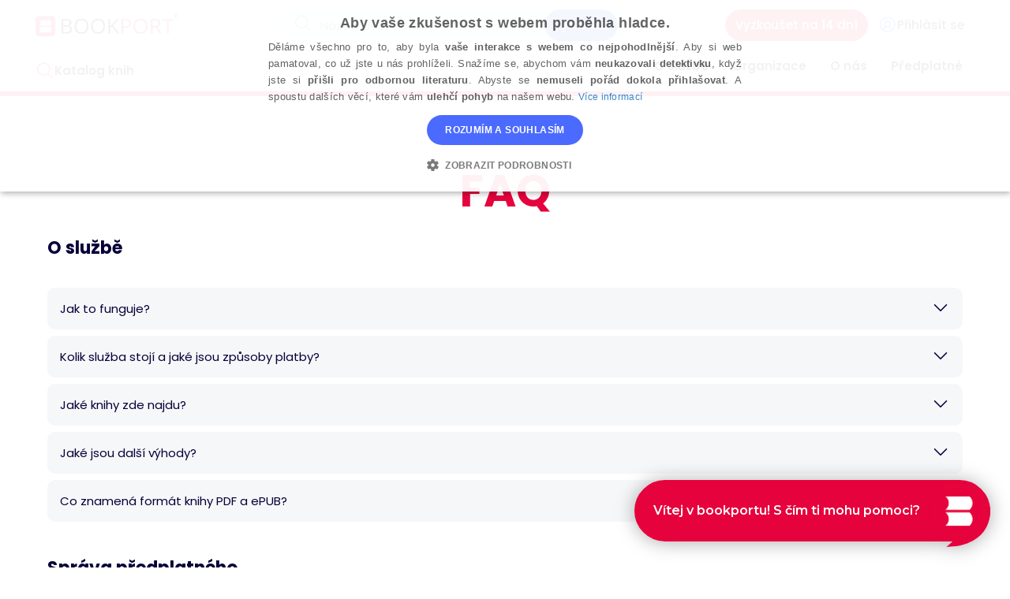

--- FILE ---
content_type: text/html; charset=utf-8
request_url: https://www.bookport.cz/faq/
body_size: 17417
content:

<!DOCTYPE html>
<html lang="cs">
<head prefix="og: https://ogp.me/ns# book: https://ogp.me/ns/book#">
    <meta charset="utf-8" />
    <meta http-equiv="X-UA-Compatible" content="IE=edge" />
    <meta name="viewport" content="width=device-width, initial-scale=1, viewport-fit=cover" />
    <meta property="og:title" content="BOOKPORT | Neomezen&#233; čten&#237; pro každ&#233;ho" />
    <meta property="og:description" content="Největš&#237; online knihovna v Česku a na Slovensku. Neomezen&#233; čten&#237; tis&#237;ců popul&#225;rn&#237;ch i odborn&#253;ch knih od des&#237;tek česk&#253;ch nakladatelů. Online i offline v mobiln&#237;m telefonu, nebo tabletu. Nově i na někter&#253;ch čtečk&#225;ch! Od 199 Kč za měs&#237;c." />
    <meta property="og:image" content="https://www.bookport.cz/Content/images/og/App_logo.png" />
    <link rel="icon" sizes="96x96" href="/Content/images/favicons/offline-app-icon.png" />
    <link rel="apple-touch-icon" sizes="76x76" href="/Content/images/favicons/apple-touch-icon2.png" />
    <link rel="shortcut icon" href="/favicon.ico" type="image/x-icon" />
    <link rel="icon" type="image/png" href="/Content/images/favicons/favicon-32x32.png" sizes="32x32" />
    <link rel="icon" type="image/png" href="/Content/images/favicons/favicon-16x16.png" sizes="16x16" />
    <link rel="manifest" href="/manifest.json" />
    <link rel="mask-icon" href="/Content/images/favicons/safari-pinned-tab.svg" color="#e6023c" />
    <meta name="theme-color" content="#ffffff" />
    <meta name="msapplication-TileColor" content="#eeedeb" />
    <meta name="msapplication-TileImage" content="/Content/favicons/mstile-150x150" />
    <link href="/Content/multiple-select.css" rel="stylesheet" />
        <title>FAQ | Bookport</title>
	<meta property="og:locale" content="cs_CZ" />
			<meta name="description" content="FAQ" />
			<meta property="og:description" content="FAQ" />
	<meta property="og:url" content="https://www.bookport.cz/faq/" />


    <link href="/content/css?v=wFMJ0YhQL0dKscOo0s6cqt1GA0-tXKsFN-fIfYrYppM1" rel="stylesheet"/>

    

    
    <script src="https://cdn.speakara.com/ara-chat.prod.min.js"></script>

    
    <script type="text/javascript">
		var APPLICATION_BASE_URL = '/';
		var APPLICATION_VERSION = '1.0.0-e6041d1473cdbfa0a77ec50e2326cae8cbeff6af';
		var HoverCardContainerId = 'hovercard-container';

        var isMobileApp = false;
		var isTouchDevice = 'ontouchstart' in window || navigator.maxTouchPoints;
		var showBookCatalogDropDownMenuOnClick = isTouchDevice;
        var isBookCatalogDropDownMenuOpen = false;
    </script>
    <script>
    var userId = '';
    var userIdValue = (userId && userId.trim() !== '') ? userId : null;

    window.dataLayer = window.dataLayer || [];
    window.dataLayer.push({
        'userId': userIdValue
    });

    (function (w, d, s, l, i) {
        w[l] = w[l] || []; w[l].push({
            'gtm.start':
                new Date().getTime(), event: 'gtm.js'
        }); var f = d.getElementsByTagName(s)[0],
            j = d.createElement(s), dl = l != 'dataLayer' ? '&l=' + l : ''; j.async = true; j.src =
                'https://www.googletagmanager.com/gtm.js?id=' + i + dl; f.parentNode.insertBefore(j, f);
    })(window, document, 'script', 'dataLayer', 'GTM-WDFCTW7');</script>
<!-- End Google Tag Manager -->
<script>

	window.dataLayer = window.dataLayer || [];
	window.dataLayer.push({"event":"user_data","event_name":"user_data","site":"Bookport.cz","currency":"CZK","language":"cs","platform":"web","user":{"type":"Anonymous"},"_clear":"true"});
</script>



    <script src="/Scripts/jquery-2.2.4.min.js"></script>

    <script src="/Scripts/jquery-ui-1.12.1.min.js"></script>

    <script src="/Scripts/jquery.ba-dotimeout.min.js"></script>

    <script src="/Scripts/jquery.unobtrusive-ajax.min.js"></script>

    <script src="/Scripts/bootstrap.min.js"></script>

    <script src="/Scripts/bootstrap-select.min.js"></script>

    <script src="/Scripts/moment.min.js"></script>

    <script src="/Scripts/cs.js"></script>

    <script src="/Scripts/bootstrap-datetimepicker.min.js"></script>

    <script src="/Scripts/toastr.min.js"></script>

    <script src="/Scripts/typeahead.bundle.min.js"></script>

    <script src="/Scripts/jquery.imgareaselect.min.js"></script>

    <script src="/Scripts/URI.min.js"></script>

    <script src="/Scripts/spin.min.js"></script>

    <script src="/Scripts/ladda.min.js"></script>

    <script src="/bundles/tools?v=EgOW5TockTRU-xnNLbKPdAcH1Djseu21d5dcUfuEVR41"></script>

    <script src="/Scripts/requireconfig.js?v=1.0.0-e6041d1473cdbfa0a77ec50e2326cae8cbeff6af"></script>

    <script src="/Scripts/require.min.js"></script>


        <script type="text/javascript">
			var appInsights = window.appInsights || function (config) {
				function s(config) { t[config] = function () { var i = arguments; t.queue.push(function () { t[config].apply(t, i) }) } } var t = { config: config }, r = document, f = window, e = "script", o = r.createElement(e), i, u; for (o.src = config.url || "//az416426.vo.msecnd.net/scripts/a/ai.0.js", r.getElementsByTagName(e)[0].parentNode.appendChild(o), t.cookie = r.cookie, t.queue = [], i = ["Event", "Exception", "Metric", "PageView", "Trace"]; i.length;) s("track" + i.pop()); return config.disableExceptionTracking || (i = "onerror", s("_" + i), u = f[i], f[i] = function (config, r, f, e, o) { var s = u && u(config, r, f, e, o); return s !== !0 && t["_" + i](config, r, f, e, o), s }), t
			}({
				instrumentationKey: "3424a46b-ba43-4196-9692-1ff420065c85"
			});
			window.appInsights = appInsights;
			appInsights.trackPageView();
        </script>
</head>
<body>
    <div id="hovercard-container" style="position: absolute; top: 0; left: 0"></div>
    <!-- Google Tag Manager (noscript) -->
<noscript>
	<iframe src="https://www.googletagmanager.com/ns.html?id=GTM-WDFCTW7"
			height="0" width="0" style="display:none;visibility:hidden"></iframe>
</noscript>
<!-- End Google Tag Manager (noscript) -->
            <div class="header">
                



    <nav class="navbar navbar-default navbar-main" role="navigation">
        <div class="navbar-container">
            <div class="container"> 
                <div class="navbar-header">
                        <ul class="nav navbar-nav navbar-mobile pull-right">
                            <a class="navbar-brand text-uppercase" href="/">
                                <img class="navbar-logo" alt="BOOKPORT" src="/Content/images/logo.png" srcset="/Content/images/logo.png 1x, /Content/images/logo@2x.png 2x">
                            </a>

                                <li class="visible-xs-inline">
                                    <button type="button" class="btn-search-mobile">
                                        <i class="ph ph-magnifying-glass"></i>
                                    </button>
                                </li>
                                <li class="search-bar">
                                    <div class="navbar-form">
<form action="/Search/" method="get">                                            <div class="input-group input-group-sm">
                                                <div class="input-group-addon">
                                                    <i class="ph ph-magnifying-glass"></i>
                                                </div>
                                                <span id="search-box-container"></span>
                                                <script type="text/javascript">
                                                    require(['require', 'react', 'react-dom', 'Search/SearchBar'], function (require, React, ReactDOM, SearchBar) {
                                                    ReactDOM.render(React.createElement(SearchBar, null), document.getElementById('search-box-container'));
                                                    });

                                                    function onSearchSubmit() {
                                                    var ok = $('#search-box').val().length >= 2;
                                                    if (!ok) {
                                                    toastr.error('Minim&#225;ln&#237; d&#233;lka vyhled&#225;van&#233;ho v&#253;razu je 2 znaky.');
                                                    }
                                                    return ok;
                                                    }
                                                </script>
                                                <div class="input-group-btn">
                                                    <input class="btn btn-blue" type="submit" value="Vyhledat" onclick="return onSearchSubmit();" />
                                                </div>
                                            </div>
</form>                                    </div>
                                </li>
                                <li>
        <div class="flex flex-row gap-2">
            <a class="btn btn-primary visible-sm-flex-up" href="/Account/Register/">Vyzkoušet na 14 dn&#237;</a>
            <a class="btn btn-login" href="/Account/Login/"><i class="ph ph-user-circle text-blue"></i><span class="visible-md-block-up">Přihl&#225;sit se</span></a>
        </div>
    </li>

                            <li class="hidden-sm-up">
                                <button type="button" class="navbar-toggle collapsed" data-toggle="collapse" data-target="#bs-example-navbar-collapse-1,#bs-example-navbar-collapse-3" aria-expanded="false" aria-controls="navbar">
                                    <span class="sr-only">Toggle navigation</span>
                                    <i class="ph ph-list"></i>
                                </button>
                            </li>


                        </ul>

                </div>
            </div>
        </div>
        <div class="submenu-wrapper">
            <div class="container">
                <div class="navbar-collapse collapse" id="bs-example-navbar-collapse-3">
                    <div class="row">
                            <ul class="nav navbar-nav navbar-left dropdown-navbar">
                                <li class="dropdown catalog-dropdown">
                                    <a href="/knihy/" class="dropdown-toggle">
                                        <i class="ph ph-magnifying-glass visible-sm-block-up"></i>
                                       <span class="text-sm">Katalog knih</span> 
                                    </a>
                                    <ul class="dropdown-menu multi-column columns-3">
                                        <li class="row">
                                            <div class="col-sm-4">
                                                <ul class="multi-column-dropdown">
                                                            <li><a href="/knihy/doporucujeme/" ><strong>Doporučujeme</strong></a></li>
                                                            <li><a href="/knihy/nejctenejsi/" ><strong>Nejčtenějš&#237;</strong></a></li>
                                                            <li><a href="/knihy/novinky/" ><strong>Nově přidan&#233;</strong></a></li>

                                                </ul>
                                            </div>
                                            <div class="col-sm-4">
                                                <ul class="multi-column-dropdown">
                                                        <li>
                                                            <a href="/knihy/1/beletrie/"><i class="gicon gicon-beletrie"></i>Beletrie</a>
                                                        </li>
                                                        <li>
                                                            <a href="/knihy/6/detska-literatura/"><i class="gicon gicon-detska"></i>Dětsk&#225; literatura</a>
                                                        </li>
                                                        <li>
                                                            <a href="/knihy/7/jazyky/"><i class="gicon gicon-jazyky"></i>Jazyky</a>
                                                        </li>
                                                        <li>
                                                            <a href="/knihy/8/kucharky-gastronomie/"><i class="gicon gicon-kucharky"></i>Kuchařky,  gastronomie</a>
                                                        </li>
                                                        <li>
                                                            <a href="/knihy/9/osobni-rozvoj-a-poznani/"><i class="gicon gicon-osobni-rozvoj"></i>Osobn&#237; rozvoj a pozn&#225;n&#237;</a>
                                                        </li>
                                                        <li>
                                                            <a href="/knihy/10/podnikani-ekonomie-a-finance/"><i class="gicon gicon-podnikani"></i>Podnik&#225;n&#237;, ekonomie a finance</a>
                                                        </li>
                                                        <li>
                                                            <a href="/knihy/14/pravo-dane-a-ucetnictvi/"><i class="gicon gicon-pravo"></i>Pr&#225;vo, daně a &#250;četnictv&#237;</a>
                                                        </li>
                                                        <li>
                                                            <a href="/knihy/15/psychologie-a-pedagogika/"><i class="gicon gicon-psychologie"></i>Psychologie a pedagogika</a>
                                                        </li>
                                                </ul>
                                            </div>
                                            <div class="col-sm-4">
                                                <ul class="multi-column-dropdown">
                                                        <li><a href="/knihy/17/rodicovstvi/"><i class="gicon gicon-rodicovstvi"></i>Rodičovstv&#237;</a></li>
                                                        <li><a href="/knihy/18/spolecenske-vedy-historie/"><i class="gicon gicon-spolecenske-vedy"></i>Společensk&#233; vědy, historie</a></li>
                                                        <li><a href="/knihy/20/sport-zdravi-a-zivotni-styl/"><i class="gicon gicon-sport"></i>Sport, zdrav&#237; a životn&#237; styl</a></li>
                                                        <li><a href="/knihy/230/stavebnictvi-a-architektura/"><i class="icon bookport-construction-and-architecture"></i>Stavebnictv&#237; a architektura</a></li>
                                                        <li><a href="/knihy/22/technika-auta-pocitace/"><i class="gicon gicon-technicke-obory"></i>Technika, auta, poč&#237;tače</a></li>
                                                        <li><a href="/knihy/26/vytvarne-techniky-umeni/"><i class="gicon gicon-umeni"></i>V&#253;tvarn&#233; techniky, uměn&#237;</a></li>
                                                        <li><a href="/knihy/27/zahrada-zvirata-priroda/"><i class="gicon gicon-zahrada"></i>Zahrada, zv&#237;řata, př&#237;roda</a></li>
                                                        <li><a href="/knihy/29/zdravotnicka-a-lekarska-literatura/"><i class="gicon gicon-zdravotnictvi"></i>Zdravotnick&#225; a l&#233;kařsk&#225; literatura</a></li>
                                                </ul>
                                            </div>
                                            
                                            <i class="fa fa-times" aria-hidden="true"></i>
                                        </li>
                                    </ul>
                                </li>
                            </ul>
                    <ul id="customer-menu" class="nav navbar-nav navbar-right navbar-items">
                                <li><a href="/uvod/">O službě</a></li>
                                <li id="contactforms" class=""><a href="/organizace/">Organizace</a></li>
                                <li class=""><a href="/o-nas/">O n&#225;s</a></li>
                                <li class=""><a href="/predplatne/">Předplatn&#233;</a></li>
                        
                             <li class="px-2 py-4"> <a class="btn btn-primary hidden-sm-up" href="/Account/Register/">Vyzkoušet na 14 dn&#237;</a> </li>


                    </ul>
                    </div>
                </div>
            </div>
        </div>
    </nav>
    <script type="text/javascript">
                
                            function handleDropdownMenuClick()
                            {
                    $('#header-dropdown-menu').fadeToggle(200);
                            }

                $('#userMenuLabel').on("touchstart", handleDropdownMenuClick);

                $('#userMenuLabel').mouseenter(function() {
                                var menu = $(this);
                                
                                menu.off('touchstart');
                    $('#header-dropdown-menu').fadeIn(200, function() {
                                    menu.on('touchstart', handleDropdownMenuClick);
                                });
                            });

                $('.dropdown-logged, #header-dropdown-menu').mouseleave(function() {
                    $('#header-dropdown-menu').fadeOut(200, function() {
                        $('#header-dropdown-menu').stop();
                                });
                            });


                $('#contactforms-mobile').click(function(){
                    $('#contact-form-submenu-mobile').slideToggle(50);
                    $(this).toggleClass('contactforms-mobile-active');
                            });

                $('#contactforms').click(function() {
                    $('#customer-menu li').removeClass('active');
                    $('#contactforms').addClass('active');
                    $('#contact-form-submenu').removeClass('hidden');
                            });

                $('.btn-search-mobile').click(function() {
                    $('.search-bar').slideToggle(200);
                            });


    </script>

                
            </div>

    <div class="container page-container">
        <div class="row">
        </div>
        

<div class="row page-content faq">
    <div class="col-md-12">
        <h1 class="text-center text-red heading-big">FAQ</h1>
    </div>
    <div class="col-md-12">
        <div class="faq-box negative-margin-sm-down">
<h2 class="question-header">O službě</h2>
<div class="question-row" data-toggle="collapse" data-target="#HowItWorks">
<div class="question">Jak to funguje?</div>
<div id="HowItWorks" class="collapse">
<p class="answer">Služba BOOKPORT je měsíční (nebo roční) předplatné, díky kterému získáte přístup k několika tisícům knih zcela bez omezení. V rámci předplatného můžete přečíst, kolik knih jen budete chtít. Číst můžete online v prohlížeči nebo offline v <a href="/aplikace/">aplikaci</a> pro mobilní telefony a tablety. Aplikace funguje na Android i iOS zařízeních (avšak u starších zařízení a verzí operačních systémů nemůžeme zaručit správnou funkcionalitu).</p>
</div>
</div>
<div class="question-row " data-toggle="collapse" data-target="#HowItCost">
<div class="question">Kolik služba stojí a jaké jsou způsoby platby?</div>
<div id="HowItCost" class="collapse">
<p class="answer">Předplatné pro jednotlivce můžete získat už od 199 Kč měsíčně. Všechny typy předplatného si <a href="/predplatne/">prohlédněte zde.</a></p>
<p>Osobní předplatné je možné zakoupit Vaší platební kartou, nebo prostřednictvím karty UP eBenefity z Vašeho benefitového rozpočtu.</p>
Možné je zakoupit také roční předplatné, které je zvýhodněné (10+2 měsíce zdarma) a lze jej zaplatit také bankovním převodem. Pro tuto možnost nás kontaktujte na emailové adrese: podpora@bookport.cz
<p>Nabízíme také <a href="https://www.bookport.cz/nabidka-benefitu">předplatné pro firmy</a>, které můžete využít jako benefit i vzdělávání pro své zaměstnance.</p>
</div>
</div>
<div class="question-row" data-toggle="collapse" data-target="#WhatBooks">
<div class="question">Jaké knihy zde najdu?</div>
<div id="WhatBooks" class="collapse">
<p class="answer">Můžete zde vybírat z více než 11 000 titulů. Nabídka e-knih se navíc průběžně rozšiřuje o nově vydávané publikace nejen z našeho nakladatelství ale také od několika dalších desítek českých nakladatelů, se kterými spolupracujeme. Na přehled nakladatelství se můžete podívat<a href="https://www.bookport.cz/knihy"> zde. </a></p>
</div>
<a href="https://www.bookport.cz/knihy"> </a></div>
<div class="question-row" data-toggle="collapse" data-target="#Funcionality">
<div class="question">Jaké jsou další výhody?</div>
<div id="Funcionality" class="collapse">
<p class="answer">BOOKPORT poskytuje mnoho zajímavých funkcí, například:</p>
<ul>
<li><strong>Automatická synchronizace čtení</strong> –&nbsp;pokračujte ve čtení na tabletu přesně tam, kde jste skončili na počítači.</li>
<li><strong>Pokročilé vyhledávání</strong> – vyhledejte klíčové slovo nebo celé souvětí, dokonce i když nevíte, v jaké knize hledat.</li>
<li><strong>Kolekce knih</strong> –&nbsp;vytvořte si vlastní kolekce knih a třiďte si knihy dle vlastních potřeb.</li>
<li><strong>Změna zobrazení</strong>&nbsp;–&nbsp;změňte si velikost písma, zarovnání textu nebo využijte noční režim.</li>
<li><strong>Vyznačení textu</strong> –&nbsp;vyznačte si zajímavé nebo důležité pasáže.</li>
<li><strong>Vkládání poznámek</strong> – poznamenejte si vlastní postřehy nebo myšlenky.</li>
<li><strong>Sdílení poznámek</strong>&nbsp;– sdílejte své poznatky s ostatními.</li>
</ul>
</div>
</div>
<div class="question-row" data-toggle="collapse" data-target="#WhatIsFormat">
<div class="question">Co znamená formát knihy PDF a ePUB?</div>
<div id="WhatIsFormat" class="collapse">
<p class="answer">Elektronické knihy mohou existovat ve dvou různých formátech, a to ve standardním formátu PDF, anebo ve speciálním formátu pro čtení ePUB.</p>
<p>&nbsp;</p>
<ul>
<li><strong>EPUB</strong> umožňuje plnou kompatibilitu a dokáže text přizpůsobit velikosti vašeho zařízení.</li>
<li><strong>PDF</strong> drží pevnou strukturu stránek dle tištěné knihy. To může být vhodné pro tituly obsahující složité obrázky a grafy. Formát PDF má však několik omezení, například: nemožnost přizpůsobení se velikosti obrazovky, nemožnost zvětšit / zmenšit písmo, nemožnost vyznačit konkrétní text nebo větší velikost samotného souboru.
<p>&nbsp;</p>
<p>Dostupnost formátů se může u jednotlivých titulů lišit a vždy záleží na rozhodnutí nakladatele, jenž danou knihu připravuje. Novinky nahráváme dle dostupnosti a je možné, že chybějící formát bude v budoucnu doplněn. V případě, že vám chybí požadovaný formát, prosím obraťte se přímo na nakladatele.</p>
</li>
</ul>
</div>
<strong><strong> </strong></strong></div>
<h2 class="question-header">Správa předplatného</h2>
<div class="question-row" data-toggle="collapse" data-target="#CancelSubscription">
<div class="question">Jak zruším předplatné?</div>
<div id="CancelSubscription" class="collapse">
<p class="answer">Předplatné je bez závazků a můžete jej zrušit i obnovit snadno a kdykoliv. V Uživatelském profilu přejděte na záložku Moje předplatné a vyberte možnost Zrušit předplatné. Tím zamezíte veškerým budoucím platbám a již vám nebude nic účtováno.</p>
<p>Pozor: Předplatné je možné spravovat pouze ve webovém prohlížeči, nikoliv uvnitř mobilní aplikace.</p>
</div>
</div>
<div class="question-row" data-toggle="collapse" data-target="#ReactivateSubscription">
<div class="question">Jak zrušené předplatné znovu aktivuji?</div>
<div id="ReactivateSubscription" class="collapse">
<p class="answer">V Uživatelském profilu přejděte na záložku Moje předplatné. Zde vyberte a potvrďte možnost Obnovit předplatné.</p>
</div>
</div>
<div class="question-row" data-toggle="collapse" data-target="#ChangeSubscription">
<div class="question">Jak přejdu na jiný typ předplatného?</div>
<div id="ChangeSubscription" class="collapse">
<p class="answer">V Uživatelském profilu přejděte na záložku Moje předplatné. Zde vyberte možnost Přejít na jiné předplatné. Objeví se vám dialogové okno s výběrem nového předplatného. Pokud změníte předplatné Popular na Profi, pouze doplatíte rozdíl a předplatné bude aktivní ihned. Pokud však budete chtít změnit předplatné Profi na Popular, částka vám nebude vrácena. Musíte předplatné zrušit a vyčkat, až vyprší. Potom bude možné přejít na levnější variantu předplatného.</p>
</div>
</div>
<div class="question-row" data-toggle="collapse" data-target="#ChangePassword">
<div class="question">Jak změním své heslo nebo uživatelský e-mail?</div>
<div id="ChangePassword" class="collapse">
<p class="answer">Pro změnu hesla přejděte v Uživatelském profilu na záložku Přehled a osobní údaje . Zhruba v polovině stránky naleznete možnost vytvořit nové heslo . Pokud si nepamatujete stávající heslo, můžete se odhlásit a na stránce pro přihlášení vybrat možnost Zapomenuté heslo . Nové heslo vám bude odesláno na e-mail. <br>Změnit uživatelský e-mail z bezpečnostních důvodů není možné.</p>
<p class="answer">V případě potřeby nás, prosím, kontaktujte: podpora@bookport.cz</p>
</div>
</div>
<h2 class="question-header">Platby</h2>
<div class="question-row" data-toggle="collapse" data-target="#CreditCard">
<div class="question">Proč požadujete platební&nbsp;kartu pro zkušební období? Bude mi něco účtováno?</div>
<div id="CreditCard" class="collapse">
<p class="answer">Zkušební období na 14 dní zpřístupňujeme za 1 Kč. Platební&nbsp;kartu požadujeme za účelem ověření správnosti vašich údajů. V průběhu zkušební doby můžete předplatné kdykoliv zrušit. <br>V opačném případě se vám po uplynutí zkušebního období automaticky aktivuje placené období za plnou cenu dle vámi zvolené varianty předplatného.</p>
<p class="answer"><em>BOOKPORT nezná číslo vaší platební karty, ani jiné údaje s ní spojené. Veškeré platby probíhají přes platební bránu GoPay.</em></p>
</div>
</div>
<div class="question-row" data-toggle="collapse" data-target="#Invoice">
<div class="question">Kde mohu nalézt fakturu za své platby?</div>
<div id="Invoice" class="collapse" style="height: 0px;">
<p class="answer">Faktura je k dispozici ke stažení několik málo okamžiků po zaplacení. Najdete ji v Uživatelském profilu na záložce Moje předplatné.</p>
</div>
</div>
<div class="question-row" data-toggle="collapse" data-target="#NoCreditCard">
<div class="question">Mohu si koupit předplatné jinak než platební&nbsp;kartou?</div>
<div id="NoCreditCard" class="collapse">
<p class="answer">Bohužel, v tuto chvíli je možné platit pouze platební&nbsp;kartou. V případě zájmu o platbu převodem nás prosím kontaktujte na podpora@bookport.cz a určitě něco vymyslíme :)</p>
</div>
</div>
<div class="question-row" data-toggle="collapse" data-target="#CreditCardFailing">
<div class="question">Proč je stržení mé platby neúspěšné? Co s tím mohu udělat?</div>
<div id="CreditCardFailing" class="collapse">
<p class="answer">Existuje několik důvodů, proč stržení platby selhává. Pro jejich odstranění, prosím, kontaktujte svou banku.</p>
<br>1) Nemáte povolené online platby. Toto ověříte a povolíte u své banky či v internetovém bankovnictví.<br>2) Platnost vaší karty vypršela. Zkontrolujte, prosím, platnost své karty, případně vytvořte novou objednávku s novou platební kartou.<br>3) Nemáte dostatečnou částku na účtu. Prosím, zkontrolujte, zdali jste správně zadali údaje o platební kartě, případně ověřte výši zůstatku.<br>4) V případě, že jste úspěšně uskutečnili platbu, lze při změnách předplatného provést další platbu vždy až následující den. Toto je nastaveno z bezpečnostních důvodů.
<p>&nbsp;</p>
</div>
</div>
<h2 class="question-header">Online i offline čtení a další funkce</h2>
<div class="question-row" data-toggle="collapse" data-target="#NotesHighlights">
<div class="question">Jak mohu vkládat (a odstraňovat) poznámky a vyznačovat části textu?</div>
<div id="NotesHighlights" class="collapse">
<p class="answer">Během online čtení můžete v knize myší označit oblast textu. Následně vyskočí dialogové ikonky pro vyznačení nebo vložení poznámky.<br>V aplikaci BOOKPORT pro offline čtení vyznačíte text obdobným způsobem. Podržte prst na požadovaném místě – potáhnutím vybranou oblast rozšíříte.<br><br>Konkrétní jednu poznámku či vyznačení můžete odstranit v Nastavení na záložce Poznámky a vyznačení. Celou sadu poznámek vymažete v Uživatelském účtu na záložce Moje poznámky.</p>
</div>
</div>
<div class="question-row" data-toggle="collapse" data-target="#App">
<div class="question">Jak funguje čtení offline a jak jej získám?</div>
<div id="App" class="collapse">
<p class="answer">Číst offline může každý, kdo má aktivní předplatné.<br>Aplikace BOOKPORT je k dispozici pro Android a iOS. <a href="/aplikace/">Stáhnout ji můžete zde</a> nebo v příslušném Storu na svém zařízení (Google Play a Apple Store).</p>
<ul>
<li><strong>Pro stažení knihy</strong> do offline režimu je potřeba se nejprve v aplikaci přihlásit.</li>
<li><strong>Prvotním přihlášením</strong> autorizujete své zařízení.</li>
<li><strong>Následně stačí</strong> vybrat knihu, kterou si chcete číst offline, a na knize vybrat možnost „Číst offline“, čímž ji odešlete na vybrané zařízení.
<p>&nbsp;</p>
</li>
</ul>
</div>
</div>
<div class="question-row" data-toggle="collapse" data-target="#AppLimits">
<div class="question">Kolik knih mohu přečíst? Existují nějaká omezení?</div>
<div id="AppLimits" class="collapse">
<p class="answer">Přečíst můžete opravdu tolik knih, kolik jen zvládnete.<br>Aplikace pro offline čtení je však omezena maximálním počtem současně přístupných knih (standardně 6 titulů). Pokud tohoto limitu dosáhnete, před stažením další knihy je potřeba alespoň jednu z předešlých knih ze zařízení vymazat. To učiníte dlouhým kliknutím na obálku knihy uvnitř aplikace na záložce Moje knihovna nebo deautorizací zařízení v uživatelském profilu na záložce Moje zařízení (deautorizace zařízení vymaže všechny knihy na daném zařízení).</p>
<p class="answer">Druhým a posledním omezením je počet autorizovaných zařízení. Jeden uživatelský účet může mít až 3 autorizovaná zařízení. Autorizace proběhne automaticky, pokud se v aplikaci přihlásíte do svého účtu. Deautorizaci můžete provést na webu v Uživatelském profilu na záložce Moje aplikace.</p>
</div>
</div>
<div class="question-row" data-toggle="collapse" data-target="#NoteShare">
<div class="question">Jak fungují sady poznámek a jejich sdílení?</div>
<div id="NoteShare" class="collapse">
<p class="answer">Vytvořením první poznámky se vám automaticky vytvoří Sada poznámek pro danou knihu. Sady poznámek můžete spravovat (tj. sdílet, klonovat i smazat) v Uživatelském profilu na záložce Moje poznámky.</p>
<p class="answer">Sdílet sadu poznámek můžete vypsáním e-mailové adresy adresáta (musí být existující uživatel služby BOOKPORT). Sadu můžete sdílet více uživatelům. Můžete přidělit oprávnění pro editaci nebo pouze pro prohlížení.</p>
<p class="answer">Klonování sady poznámek vytvoří kopii sady, jíž se automaticky stáváte vlastníkem. To je užitečné především pro případ, kdy vám někdo sdílí svou sadu poznámek, kterou nemáte právo editovat.</p>
<p class="answer">Smazáním sady poznámek ji vymažete. Pokud jste vlastníkem sady, automaticky ji odeberete i ostatním uživatelům, kterým byla nasdílena – akce je v takovém případě trvalá. Pokud je vlastníkem někdo jiný, smazáním sady přijdete o přístup a vlastníkovi, event. dalším uživatelům zůstane k dispozici.</p>
<p class="answer">Mezi sadami poznámek můžete při čtení knihy přepínat v Nastavení na záložce Poznámky a záložky.</p>
<p class="answer"><em>Záložky i vyznačení textu jsou zcela nezávislá, nesdílí se a vidíte je vždy.</em></p>
</div>
</div>
<div class="question-row" data-toggle="collapse" data-target="#eink">
<div class="question">Mohu číst v e-inkové čtečce?</div>
<div id="eink" class="collapse">
<p class="answer">Číst offline můžete pouze v naší aplikaci. Ta je kompatibilní s vybranými modely e-inkových čteček. Podmínkou je systém Android verze 5.0 a výš.</p>
<p>Čtečky Kindle a PocketBook mají vlastní systém a naši aplikaci na ni bohužel v tuto chvíli využít nelze.</p>
</div>
</div>
<div>
<h2 class="question-header"><span class="uknown-question">Nenašli jste odpověď na svou otázku?</span> <span class="btn-contact-us-wrapper"> <a href="mailto:podpora@bookport.cz" class="btn btn-darkgray-filled inline">Napište nám</a> </span></h2>
</div>
</div>
    </div>
</div>

    </div>

    <div class="container-fluid">
        
    </div>

        <script>
            araChatPlugin.initialize({
                imageUri: "https://cdn.speakara.com/bookportlogo.png",
                primaryColor: "#FF003F",
                secondaryColor: "#E6043C",
                accentColor: "#050038",
                bubbleBorderColor: "#E6023C",
                bubbleBackgroundColor: "#E6023C",
                welcomeText: "Vítej v bookportu! S čím ti mohu pomoci?",
                greetHeading: "Ahoj!",
                greetText: "Jsem ČetBot 🤖. Mohu ti s něčím pomoci? Rád ti povím více o Bookportu, nebo doporučím knihu. Ocením, když mi pomůžeš použitím tlačítek zpětné vazby.",
                inputPlaceholder: "Zeptej se...",
                token: "d7a97f7f-qPswGuE4KvK!)HwI",
                homePrompts: [
                    "Hledám odborné knihy o anatomii 🦴",
                    "Chci doporučit oddechovou romantiku 💛",
                    "Jaký je kontaktní email? 📨"
                ]
            });
        </script>
        <script type="text/javascript">
            document.addEventListener("DOMContentLoaded", function () {
                // Exit if banner is already disabled
                if (localStorage.getItem("mobileBannerClosed") === "true") {
                    return;
                }

                // Detect if the user is on iOS or Android
                var userAgent = navigator.userAgent || navigator.vendor || window.opera;
                var isAndroid = /android/i.test(userAgent);
                var isIOS = /iPad|iPhone|iPod/.test(userAgent) && !window.MSStream;

                // Check if the client is mobile
                if (isAndroid || isIOS) {
                    var banner = document.createElement("div");
                    banner.id = "mobile-banner";
                    banner.style.position = "fixed";
                    banner.style.top = "0";
                    banner.style.left = "0";
                    banner.style.width = "100%";
                    banner.style.zIndex = "100000";
                    banner.style.backgroundColor = "#eceff3";

                    // Banner content with X on the left and Zobrazit on the right
                    banner.innerHTML = `
                        <div class="col-md-12" style="display: flex; align-items: center; justify-content: space-between; padding: 6px 10px; min-height: 50px; background-color: #eceff3;">
                            <button id="close-banner" style="background: none; border: none; font-size: 20px; cursor: pointer; margin-right: 10px; color: #333; padding: 0;">&times;</button>
                            <div style="display: flex; align-items: center; flex: 1; min-width: 0;">
                                <img src="/Content/images/logo_app_symbol.png" style="height: 30px; width: auto; margin-right: 8px;" alt="App Logo" />
                                <div style="display: flex; flex-direction: column; justify-content: center; min-width: 0; flex-shrink: 1;">
                                    <div class="font-medium" style="line-height: 1.1; font-size: 13px; white-space: nowrap; overflow: hidden; text-overflow: ellipsis;">Chcete lepší mobilní zážitek?</div>
                                    <div style="font-weight: normal; line-height: 1.1; font-size: 12px; white-space: nowrap; overflow: hidden; text-overflow: ellipsis;">Stáhněte si aplikaci Bookport</div>
                                </div>
                            </div>
                            <a class="btn btn-blue size-fit" role="button" style="align-self: center; white-space: nowrap; margin-left: 10px; padding: 4px 10px; font-size: 13px;"
                                href="${isAndroid
                                    ? 'https://play.google.com/store/apps/details?id=cz.programm.grada.ebookreader'
                                    : 'https://itunes.apple.com/cz/app/bookport/id1206461933?mt=8'}">
                                Zobrazit
                            </a>
                        </div>
                    `;

                    // Add the banner to the body
                    document.body.prepend(banner);

                    // Add padding to the body to prevent content overlap
                    document.body.style.paddingTop = banner.offsetHeight + "px";

                    // Handle close button click
                    document.getElementById("close-banner").addEventListener("click", function () {
                        banner.style.display = "none";
                        document.body.style.paddingTop = "0";
                        localStorage.setItem("mobileBannerClosed", "true");
                    });
                }
            });
        </script>
        <footer>
                <div class="container-fluid connect">
                    <div class="container">
                        <div class="row flex items-center sm-flex-row">
                            <div class="col-xs-12 col-sm-6 col-md-4 connect-social">
                                <div class="flex flex-row gap-4 items-center">
                                    <span class="connect-social-label">Spojte se s n&#225;mi</span>
                                    <a href="https://www.instagram.com/bookport_cz/">
                                        <img src="/Content/images/instagram.png" alt="Instagram" style="height:24px;" />
                                    </a>
                                    <a href="https://www.facebook.com/Bookport.cz">
                                        <img src="/Content/images/facebook.png" alt="Facebook" style="height:24px;" />
                                    </a>
                                    <a href="https://www.linkedin.com/company/bookport/">
                                        <img src="/Content/images/linkedin.png" alt="LinkedIn" style="height:24px;" />
                                    </a>
                                    <a href="https://www.tiktok.com/@bookportcz">
                                        <img src="/Content/images/tiktok.png" alt="LinkedIn" style="height:24px;" />
                                    </a>
                                </div>
                            </div>
                            <div class="col-xs-12 col-sm-6 col-md-8 connect-newsletter form-inline text-right">
                                <div class="connect-newsletter-inner-wrapper">
                                    <span class="connect-newsletter-label">
                                        Přeji si b&#253;t informov&#225;n o novink&#225;ch
                                    </span>
                                    <input type="hidden" name="NewsletterCode" value="Bookport" />
                                    <input type="hidden" name="ReturnUrl" value="https://www.bookport.cz/faq/" />
                                    <div class="input-group connect-newsletter-form input-group-sm">
                                        <div class="input-group-addon">
                                            <strong>@</strong>
                                        </div>
                                        <input name="EmailAddress" id="email-address" type="text" value="" placeholder="Vaše e-mailov&#225; adresa..." class="form-control input-sm" />
                                        <div class="input-group-btn">
                                            <input id="newsletter-subscribe-btn" class="btn btn-default" value="Přihl&#225;sit" type="button" />
                                        </div>
                                    </div>
                                </div>
                            </div>
                        </div>
                    </div>
                </div>

            <div class="footer">
                    <div class="container text-center visible-xs-block mb-8 footer-logo-mobile-wrapper">
                        <img src="/Content/images/logo_white.png" height="25" alt="BookPort" />
                    </div>
                    <div class="container">

                        <div class="col-xs-12 col-sm-6 col-md-3">
                            <h4 class="bookmark">O společnosti</h4>
                            <ul class="foot-links">
                                <li><a href="/uvod/">O službě</a></li>
                                <li><a href="/o-nas/#contacts">Kontakty</a></li>
                                <li><a href="/organizace/">Organizace</a></li>
                            </ul>
                        </div>
                        <div class="col-xs-12 col-sm-6 col-md-3">
                            <h4 class="bookmark">Vše o n&#225;kupu</h4>
                            <ul class="foot-links">
                                <li><a href="/faq/">Často kladen&#233; ot&#225;zky (FAQ)</a></li>
                                <li><a href="/obchodni-podminky">Obchodn&#237; podm&#237;nky</a></li>
                                <li><a href="/cookies">Cookies</a></li>
                                <li><a href="/o-zpracovani-osobnich-udaju">Ochrana osobn&#237;ch &#250;dajů</a></li>
                            </ul>
                        </div>

                        <div class="col-xs-12 col-sm-6 col-md-3">
                            <h4 class="bookmark">Mobiln&#237; aplikace</h4>
                            <div class="col-md-12 col-sm-6 col-xs-12">
                                <div class="row">
                                    <div class="mobile-stores-footer">
                                        <div class="col-xs-12">
                                            <a href="https://itunes.apple.com/cz/app/bookport/id1206461933?mt=8"><img src="/Content/images/appstore.png" alt="Apple App Store" /></a>
                                        </div>
                                        <div class="col-xs-12">
                                            <a href="https://play.google.com/store/apps/details?id=cz.programm.grada.ebookreader"><img src="/Content/images/googleplay.png" alt="Google Play" /></a>
                                        </div>
                                    </div>
                                </div>
                            </div>

                        </div>
                        <div class="col-xs-12 col-sm-6 col-md-3">
                            <h4 class="bookmark">Z&#225;kaznick&#225; podpora</h4>
                            <ul class="foot-links">
                                <li class="flex flex-row gap-1 items-center"><i class="ph ph-envelope text-red"></i><a href="mailto:podpora@bookport.cz">podpora@bookport.cz</a></li>
                            </ul>
                        </div>
                        <div class="col-xs-12">
                            <div class="row">
                                <div class="copy">
                                    <img src="/Content/images/logo_white.png" height="25" alt="BookPort" class="hidden-xs" />
                                    <p>Copyright &copy; 2026 Grada Publishing, a.s.</p>
                                </div>
                            </div>
                        </div>
                    </div>
            </div>

            <div class="modal fade" id="newsletter-subscription-dialog">
                <div class="modal-dialog">
                    <div class="modal-content panel-info">
                        <div class="modal-header">
                            <button type="button" class="close" data-dismiss="modal" aria-hidden="true">&times;</button>
                            <h4 class="modal-title">Nenechte si ut&#233;ct novinky</h4>
                        </div>
                        <div class="modal-body">
                            <input id="newsletter-subscription-agree" class="pull-left" type="checkbox" />
                            <p class="m-l-15">Souhlasím se <a rel="noopener" href="https://www.bookport.cz/zpracovani-osobnich-udaju/" target="_blank">zpracováním osobních údajů</a></p>
                            <br />
                            <form id="newsletter-subscription-form" method="post" action="https://www.grada.cz/CMSPages/Sprinx/NewsletterSubscription.ashx">
                                <div class="flex flex-col gap-4">
                                    <input type="hidden" name="NewsletterCode" value="Bookport" />
                                    <input type="hidden" name="ReturnUrl" value="https://www.bookport.cz/faq/" />
                                    <div class="input-group connect-newsletter-form connect-newsletter-modal input-group-sm">
                                        <div class="input-group-addon">
                                            <strong>@</strong>
                                        </div>
                                        <input name="EmailAddress" id="dialog-email-address" type="text" value="" placeholder="Vaše e-mailov&#225; adresa..." class="form-control input-sm" />

                                    </div>
                                    <div class="flex justify-end">
                                        <input id="dialog-newsletter-subscribe-btn" style="padding-top: 7px;" class="btn btn-blue" value="Přihl&#225;sit" type="submit" />
                                    </div>
                                </div>
                            </form>
                        </div>
                    </div>
                </div>
            </div>
        </footer>
    <script type="text/javascript">
        function validateEmail(email) {
            var re = /^(([^<>()\[\]\\.,;:\s@"]+(\.[^<>()\[\]\\.,;:\s@"]+)*)|(".+"))@((\[[0-9]{1,3}\.[0-9]{1,3}\.[0-9]{1,3}\.[0-9]{1,3}\])|(([a-zA-Z\-0-9]+\.)+[a-zA-Z]{2,}))$/;
            return re.test(String(email).toLowerCase());
        }

        $('#newsletter-subscribe-btn').click(function () {
            var email = $('#email-address').val();

            if (validateEmail(email)) {
                $('#newsletter-subscription-dialog').modal('show');
                $('#dialog-email-address').val(email);
            }
            else {
                toastr.error("Vložte prosím platnou e-mailovou adresu.");
            }
        });
    </script>

    <script type="text/javascript">
		
		$(document).ready(function () {
			showInlineValidatorTooltips();
			setMaxLengthAttributes();
			setDropDownMenuBehavior();
		});
		$(window).resize(function () {
			setDropDownMenuBehavior();
		});
		
		function setDropDownMenuBehavior() {
            $('ul.nav li.catalog-dropdown')
				.hover(function () {
					if (window.innerWidth >= 768) {
						$(this).find('.dropdown-menu').stop(true, true).delay(100).fadeIn(100);
					}
				},
				function (e) {
					e.preventDefault();
					e.stopPropagation();
					$(this).find('.dropdown-menu').stop(true, true).delay(100).fadeOut(100);
				}).click(function (e) {
					if (showBookCatalogDropDownMenuOnClick
                        && ($('ul.nav li.catalog-dropdown .dropdown-menu').find(e.target).length == 0 || $(e.target).hasClass('fa-times'))
						&& window.innerWidth >= 768) {
                        if(!isBookCatalogDropDownMenuOpen) {
						    e.preventDefault();
						    e.stopPropagation();
                        }
                        isBookCatalogDropDownMenuOpen = true;

						if (!$(e.target).hasClass('fa-times')) {
							$(this).find('.dropdown-menu').stop(true, true).delay(100).fadeIn(100);
						}
                        $('ul.nav li.catalog-dropdown .dropdown-menu .fa-times').click(function (e) {
                            $('ul.nav li.catalog-dropdown .dropdown-menu .fa-times').off('click');
                            $('ul.nav li.catalog-dropdown .dropdown-menu').stop(true, true).delay(100).fadeOut(100);
							showBookCatalogDropDownMenuOnClick = isTouchDevice;
                            isBookCatalogDropDownMenuOpen = false;
                            e.stopPropagation();
						});
					}
				});

			if (showBookCatalogDropDownMenuOnClick) {
                $('ul.nav li.catalog-dropdown .dropdown-menu .fa-times').removeClass('hidden-sm-up');
                $('ul.nav li.catalog-dropdown .dropdown-menu').delay(100).fadeOut(100);
			} else {
                $('ul.nav li.catalog-dropdown .dropdown-menu .fa-times').addClass('hidden-sm-up');
			}
		}

		
		function showInlineValidatorTooltips() {
			$('.field-validation-error[data-valmsg-for]').each(function () {
				$(this).parent().append('<span class="glyphicon glyphicon-remove form-control-feedback" aria-hidden="true"></span>');
				$(this).parent().addClass("has-error has-feedback");
			});

		}
		
		function setMaxLengthAttributes() {
			$("input[data-val-maxlength-max],textarea[data-val-maxlength-max]").each(function (index, element) {
				var length = parseInt($(this).attr("data-val-maxlength-max"));
				$(this).prop("maxlength", length);
			});
		}
		
        $('#newsletter-subscription-form input[type=submit]').click(function (e) {
            e.preventDefault();

            var email = $('#dialog-email-address').val()
            var errorOccurred = false;

            if (!validateEmail(email)) {
                toastr.error("Mus&#237;te zadat validn&#237; e-mailovou adresu.");
                errorOccurred = true;
            }
            if (!$('#newsletter-subscription-agree').is(':checked')) {
                toastr.error("Je nutn&#233; souhlasit se zpracov&#225;n&#237;m osobn&#237;ch &#250;dajů.");
                errorOccurred = true;
            }
            if (errorOccurred) {
                return;
            }

			var data = $('form').serialize();
			$.ajax({
				type: "POST",
				url: "https://www.grada.cz/CMSPages/Sprinx/NewsletterSubscription.ashx",
				data: data,
				complete: function () {
					toastr.success("Odběr novinek přihl&#225;šen.");
                }
            });

            $('#newsletter-subscription-dialog').modal('hide');
		});
    </script>

    <script type="text/javascript">
        $(document).ready(function () {
            var datePickers = $(".datePicker");
            datePickers.each(function () {
                $(this).datetimepicker({
                    locale: 'cs',
                    format: 'L'
                });
            });
        });

        function doubleFormSubmitProtection() {
            $('input[type=submit], button[type=submit], input[type=image]').not(".suppress-double-submit-protection").each(function () {
                var $theButton = $(this);
                var $theForm = $theButton.closest('form');
                window.onunload = function () { };
                $theForm.submit(function (evt) {
                    $(this).find('input[type=submit], button[type=submit], input[type=image]').attr('disabled', 'true');
                });
            });
        };

        doubleFormSubmitProtection();
    </script>

    
    <script type="text/javascript"></script>
</body>

</html>


--- FILE ---
content_type: application/javascript; charset=utf-8
request_url: https://www.bookport.cz/Scripts/Common/ResourceData.js?v=1.0.0-e6041d1473cdbfa0a77ec50e2326cae8cbeff6af
body_size: 49235
content:
define('Common/ResourceData', [], function () {
return {
  "Havit.GradaBookport.Resources.FlutterApp": {
    "HomeScreenImage": "/media/3qbnf2nb/app-intro-screen.png"
  },
  "Havit.GradaBookport.Resources.ApplicationSettings": {
    "WayfFilter": "Wayf filtr",
    "DefaultPreviewPagePercent": "Výchozí počet stránek ukázky v %",
    "ContactForDeactivatedBooksNotificationRecipient": "Emailová adresa, na kterou jsou odesílány informace o automatické deaktivaci knih",
    "AppleLandingPageCode": "Kód pro ověření uživatele Apple na landing page",
    "ApplicationSettingsWasUpdated": "Nastavení bylo upraveno.",
    "PersonalDataProcessingAgreementDefaultLengthInMonths": "Výchozí počet měsíců trvání platnosti souhlasu se zpracováním osobních údajů",
    "BookReadThresholdPercent": "Limit pro přečtenou knihu [%]",
    "DefaultPreviewPageCountPdf": "Výchozí počet stránek ukázky knihy PDF",
    "DefaultPreviewPageCountEpub": "Výchozí počet segmentů ukázky knihy Epub",
    "InitialPaymentAmount": "Výše částky první (inicializační) platby",
    "InvoiceNumberPrefix": "Prefix čísla faktury",
    "UserRatingsCountOnBookDetail": "Počet zobrazených uživatelských recenzí",
    "NotifyUsersCanceledSubscriptionAfterTrialBeforeDays": "Počet dní pro zaslání notifikace od zrušení předplatného, které bylo založeno jako trial a neproběhlo obnovení",
    "CarouselUITop": "Počet knih zobrazených v karuselech",
    "NotifyUsersCanceledSubscriptionBeforeDays": "Počet dní pro zaslání notifikace od zrušení předplatného, u kterého proběhlo obnovení",
    "NotifyUsersCartVisitedBeforeDays": "Počet dní pro zaslání emailu po opuštění košíku a nezakoupení zboží",
    "BookAvailabilityExpirationInXDays": "Počet dnů od konce licence, kdy se začínají odesílat notifikace",
    "AnnotationTruncateLengthInBookDetail": "Počet znaků zkrácení anotace knihy v detailu",
    "PageReadThresholdSeconds": "Limit pro přečtenou stranu [s]",
    "TweetText": "Text tweetu tlačítka Twitter na detailu knihy",
    "Vat": "Daň z přidané hodnoty",
    "TrialSubscriptionLengthHours": "Počet hodin trvání zkušebního předplatného",
    "ContactFormForOrganizationsEmailRecipient": "Emailová adresa, na kterou je odeslána žádost o informace z kontaktního formuláře pro organizace",
    "OfflineReaderPackageStorageExpirationMinutes": "Doba, po které expirují cached balíčky pro offline reader [minut]",
    "ShowMaximumBooksInCatalogPerPage": "Maximální počet zobrazených knih na stránce",
    "AppleAutomaticSubscriptionAssignmentCustomerId": "CustomerId pro automatické přiřazení balíčku pro Apple přihlášené",
    "BookAvailabilityExpirationInXDaysRecipient": "Emailová adresa, na kterou je odesíláno upozornění o končících licencíh knih",
    "AzureSearchUpdated": "Vyhledávací indexy byly aktualizovány",
    "UserDeviceWebDeregistrationLimitHours": "Doba, po které může uživatel zařízení deregistrovat z webu [hodin]",
    "SubscriptionExtensionIfNotPaidInDays": "Počet dní pro stržení platby a počet dní pro prodloužení předplatného (nesmí být 0!!!)",
    "CurrentTrialSubscriptionPaymentStrategy": "Vybraná platební strategie za zkušební předplatné",
    "SortBooksByPublishDate": "Řadit knihy dle data publikace",
    "TrialSubscriptionPaymentStrategies": "Platební strategie za zkušební předplatné",
    "OnlineReaderLightweightedPackageStorageExpirationMinutes": "Doba, po které expirují předpočítané balíčky pro online reader [minut]"
  },
  "Havit.GradaBookport.Resources.Book": {
    "ExpandAll": "Rozbalit vše",
    "PrimaryClass": "Hlavní obor",
    "EshopBookRatingCount": "Počet hodnocení Kentico",
    "IsTopInRecommendedCarousel": "TOP příznak pro karusel Doporučené",
    "PdfBookPrice": "Cena PDF",
    "IsbnPdf": "ISBN PDF",
    "IsTopInBestRatedCarousel": "TOP příznak pro karusel Nejlépe hodnocené",
    "BookWasCreated": "Kniha byla vytvořena.",
    "UserRatings": "Uživatelská hodnocení",
    "ShortAnnotation": "Krátká anotace",
    "MostReadRelatedBooks": "Souvisejcí knihy",
    "AgeRating": "Vhodné pro věk",
    "EpubBookPrice": "Cena EPUB",
    "BookClasses": "Obory",
    "ReadingPopularityScore": "Čtenost",
    "SearchBooksBy": "Vyhledat knihy dle ISBN, EAN, titulu nebo podtitulu",
    "PublisherInternalId": "IČN",
    "SecurityLevel": "Stupeň ochrany",
    "ReadingTime": "Doba čtení",
    "EBookPrice": "Cena ebooku",
    "EpubUploaded": "E-Pub knihy bylo zasláno ke zpracování, které bude trvat řádově desítky minut.",
    "ListedInCategory": "Zařazeno v oborech",
    "PersonalBookCollectionsCount": "Počet osobnich kolekcí",
    "AvailabilityTo": "Dostupná do",
    "BookIsNotProcessed": "Knihu připravujeme",
    "BestsellingPopularityScore": "Normalizovaná čtenost",
    "IncludeDeleted": "Zobrazit deaktivované",
    "PublishDate": "Datum vydání",
    "CoverId": "Číslo obálky",
    "CollapseAll": "Zabalit vše",
    "Language": "Jazyk",
    "AvailableFormats": "Dostupné formáty",
    "OriginalTitle": "Název - originální",
    "IsTopInBestSellersCarousel": "TOP příznak pro karusel Nejprodávanější",
    "GenderRating": "Vhodné pro pohlaví",
    "Deleted": "Deaktivována",
    "AcademicLevel": "Akademický stupeň",
    "Keywords": "Klíčová slova",
    "BookWasUpdated": "Kniha byla upravena.",
    "IsTopInNewlyAddedCarousel": "TOP příznak pro karusel Novinky",
    "IsbnEpub": "ISBN EPUB",
    "PageCount": "Počet stran",
    "BookClassNotSelectedOrNoBooksFound": "Není vybraný obor nebo v něm nejsou knihy",
    "SelectedBookClasses": "Vybrané obory",
    "Ean": "EAN tištěné knihy",
    "Icn": "IČN",
    "Ric": "RIČ",
    "Books": "Knihy",
    "Brand": "Nakladatel",
    "Title": "Název",
    "Pages": "stran",
    "PreviewPageCount": "Počet stran pro náhled",
    "BookIsNotAvailable": "Kniha není dostupná",
    "LongAnnotation": "Dlouhá anotace",
    "Publisher": "Dodavatel",
    "HasAvailableFormat": "Kniha zpracována",
    "ReadUserAmount": "Knihu přečetlo",
    "PublisherName": "Nakladatel",
    "PublishedOnly": "Jen publikované",
    "Authors": "Autoři",
    "IsHidden": "Skrytá kniha",
    "Categories": "Kategorie",
    "Department": "Středisko",
    "AvailabilityFrom": "Dostupná od",
    "PurchaseUrl": "Odkaz pro koupi",
    "ProfessionalReviews": "Odborné recenze",
    "Annotation": "Anotace",
    "Subtitle": "Název - podtitul",
    "BookCollections": "Kolekce knih",
    "PdfUploaded": "PDF knihy bylo zasláno ke zpracování, které bude trvat řádově desítky minut.",
    "EshopBookRatingSum": "Součet hodnocení Kentico",
    "IsTopInMostReadCarousel": "TOP příznak pro karusel Nejčtenější",
    "BookRating": "Celkové hodnocení",
    "ExpertReview": "Odborné recenze",
    "PrintedBookPrice": "Cena tištěné knihy",
    "BookRatingCount": "Počet hodnocení",
    "Isbn": "ISBN tištěné knihy"
  },
  "Havit.GradaBookport.Resources.BookBorrow": {
    "Error_TotalBorrowCountExceeded": "<p>Podezřelá aktivita ID01. Obraťte se prosím na podpora@bookport.cz.</p>",
    "Device": "Zařízení",
    "Error_ConcurrentBorrowLimit": "Byl překročen maximální počet výpůjček jednoho titulu.",
    "Error_NoData": "Data k této knize ještě nejsou zpracována.",
    "Error_TotalOfflineBorrowCountExceeded": "<p>Podezřelá aktivita ID02. Obraťte se prosím na podpora@bookport.cz.</p>",
    "Error_ActiveOfflineBorrowsSoftUserLimitExceeded": "<p>Překročili jste počet stažených knih. Odstraňte některou ze stažených knih z vaší knihovny.</p>",
    "Error_NoAccess": "Na tuto knihu nemá uživatel právo přístupu.",
    "Book": "Kniha"
  },
  "Havit.GradaBookport.Resources.BookBrand": {
    "Publisher": "Dodavatel",
    "Name": "Název"
  },
  "Havit.GradaBookport.Resources.BookCollection": {
    "ExpandAll": "Rozbalit vše",
    "AutomaticallyAddNewBooksToCollection": "Automaticky přidávat nové knihy ve vybraném oboru do kolekce",
    "BookClasses": "Obory",
    "SelectedBooks": "Vybrané knihy",
    "BookClassCount": "Počet oborů",
    "SearchBooksBy": "Vyhledat knihy dle ISBN, EAN, titulu nebo podtitulu",
    "CollapseAll": "Zabalit vše",
    "BookCount": "Počet knih",
    "SelectedBookClassesAndBooks": "Obory a knihy",
    "BookClassNotSelectedOrNoBooksFound": "Není vybraný obor nebo v něm nejsou knihy",
    "SelectedBookClasses": "Vybrané obory",
    "BookCollectionWasUpdated": "Kolekce byla upravena.",
    "Image": "Obrázek",
    "PrepaidNo": "Nepředplacené knihy",
    "NameMaxLengthExceeded": "Délka názvu byla překročena.",
    "UncheckAll": "Odznačit vše",
    "PrepaidYes": "Předplacené knihy ",
    "PrepaidAll": "Všechny knihy",
    "CheckAll": "Označit vše",
    "BookCollectionWasCreated": "Kolekce byla vytvořena.",
    "BookCollectionWasDeleted": "Kolekce byl smazána.",
    "Name": "Název"
  },
  "Havit.GradaBookport.Resources.BookProcessingLogResultType": {
    "Ok": "OK",
    "Error": "Chyba",
    "Warning": "Upozornění"
  },
  "Havit.GradaBookport.Resources.BookPublisher": {
    "BookPublisherUserWasCreated": "Uživatel dodavatele byl vytvořen",
    "BookPublisherUserWasDeleted": "Uživatel dodavatele byl smazán",
    "ExternalId": "Externí ID",
    "CooperationStartDate": "Datum zahájení spolupráce",
    "CommisionB2C": "Procentní podíl z tržeb pro B2C (%)",
    "CommisionB2B": "Procentní podíl z tržeb pro B2B (%)",
    "BookPublisherBrandWasCreated": "Nakladatel dodavatele byl vytvořen",
    "Symbol": "Symbol",
    "CommisionB2CShort": "Podíl pro B2C",
    "CooperationEndDateShort": "Ukončení spolupráce",
    "CommisionB2BShort": "Podíl pro B2B",
    "BookPublisherUserWasCreatedWithoutPassword": "Uživatel byl vytvořen, ale nepodařilo se nastavit heslo.",
    "BookPublisherWasCreated": "Dodavatel byl vytvořen",
    "CooperationStartDateShort": "Zahájení spolupráce",
    "BookPublisherBrandWasDeleted": "Nakladatel dodavatele byl smazán",
    "CooperationEndDate": "Datum ukončení spolupráce",
    "BookPublisherBrandWasUpdated": "Nakladatel dodavatele byl uložen",
    "BookPublisherWasUpdated": "Dodavatel byl uložen",
    "BookPublisherWasDeleted": "Dodavatel byl smazán",
    "BookPublisherUsersWereUpdated": "Uživatelé dodavatele byly uloženi",
    "Name": "Název"
  },
  "Havit.GradaBookport.Resources.BookRating": {
    "ReviewText": "Text recenze",
    "Updated": "Upraveno",
    "ReviewState": "Stav recenze",
    "ReviewTitle": "Titulek recenze",
    "Author": "Autor recenze",
    "ReviewIsReadOnly": "Rezence je uzavřená, nelze jí měnit. Lze změnit pouze hodnocení knihy.",
    "ReviewStateChangedBy": "Autor změny stavu",
    "ReviewStateChanged": "Změna stavu",
    "Rating": "Hodnocení",
    "Created": "Vytvořeno",
    "ReviewTitleMaxLengthExceeded": "Délka titulku recenze byla překročena.",
    "ReviewTextMaxLengthExceeded": "Délka textu recenze byla překročena.",
    "RatingOutOfRange": "Hodnocení musí být věší než 1 a menší než 5."
  },
  "Havit.GradaBookport.Resources.BookRatingReviewState": {
    "Accepted": "Schválená",
    "DiscardedReadOnly": "Neschválená (uzamčená)",
    "Changed": "Změněná (čekající)",
    "Discarded": "Neschválená",
    "Postponed": "Odložená",
    "AcceptedReadOnly": "Schválená (uzamčená)",
    "PostponedReadOnly": "Odložená (uzamčená)",
    "None": "Čeká na schválení"
  },
  "Havit.GradaBookport.Resources.BookXlsImporterResources": {
    "PossibleIcnOverflow": "Nepodařilo se převést IČN na číslo. Zkontrolujte, zda zadaná hodnota IČN je v rozsahu 1 - 2147483647.",
    "IcnValueOverflow": "Hodnota IČN musí být v rozmezí 1 - 8388608.",
    "InvalidBookBrand": "Značka {0} není platná (neexistuje).",
    "InvalidEBookFormat": "Nelplatný formát E-Knihy. Platné formáty jsou Epub a Pdf.",
    "NullOrEmptyBookBrand": "Značka knihy musí být vyplněna.",
    "InvalidAcademicLevel": "Akademický stupeň {0} není platný (neexistuje).",
    "LanguageNotRecognized": "Jazyk knihy nebyl rozpoznán a byl nastaven defaultní - \"{0}\".",
    "InvalidPrimaryClass": "Kód hlavního oboru není platný (neexistuje).",
    "NullOrEmtyPrimaryClass": "Kód hlavního oboru musí být vyplněn a musí být v platném formátu.",
    "NullOrEmptySecurityLevel": "Stupeň ochrany nesmí být prázdný.",
    "NotEnoughPermissionsToAddBookToBrand": "Nemáte dostatek práv pro přidání knihy do značky {0}.",
    "ImportedBookMultipleDefinitions": "Kniha {0} byla s EBook typem {1} již přidána. Zkontrolujte, že nemáte pro jednu knihu více řádků se stejným formátem a zkontrolujte, zda odpovídá RIČ."
  },
  "Havit.GradaBookport.Resources.CarouselBanner": {
    "ExpandAll": "Rozbalit vše",
    "Images": "Obrázky",
    "ExpiryDate": "Nezobrazovat od",
    "PublishDate": "Zobrazit od",
    "CollapseAll": "Zabalit vše",
    "CarouselBannerWasDeleted": "Banner byl smazán.",
    "SelectedBookClasses": "Obory",
    "Order": "Pořadí",
    "ImageUrl": "Absolutní adresa obrázku",
    "NameMaxLengthExceeded": "Délka názvu byla překročena.",
    "ImagesRotationInterval": "Interval rotace obrázků",
    "UncheckAll": "Odznačit vše",
    "CarouselBannerWasUpdated": "Banner byl upraven.",
    "HyperlinkUrl": "Absolutní adresa odkazu",
    "CheckAll": "Označit vše",
    "CarouselBannerWasCreated": "Banner byl vytvořen.",
    "AddImage": "Přidat obrázek",
    "Name": "Název"
  },
  "Havit.GradaBookport.Resources.CustomDesign": {
    "CustomCssMaxLengthExceeded": "Délka CSS byla překročena.",
    "CustomCss": "CSS",
    "LastModified": "Naposledy upraveno",
    "Customer": "B2B zákazník",
    "IpAddressRangesInvalidValue": "Zdrojové IP adresy mají neplatný formát.",
    "IpAddressRanges": "Zdrojové IP adresy",
    "NameMaxLengthExceeded": "Délka názvu byla překročena.",
    "Name": "Název"
  },
  "Havit.GradaBookport.Resources.Customer": {
    "CompanyName": "Název společnosti",
    "ContactPerson": "Kontaktní osoba",
    "PostalCode": "PSČ",
    "Street": "Ulice",
    "EmailInvalidValue": "E-mail nemá platný formát.",
    "Country": "Země",
    "CompanyRegistration": "Chci vyplnit údaje pro daňový doklad",
    "VatNumber": "DIČ",
    "Ic": "IČO",
    "Web": "Web",
    "Email": "E-mail",
    "IcDph": "IČ DPH",
    "CompanyRegistrationShort": "PO",
    "NavisionSubjectId": "Navision ID",
    "ShibbolethIdentityProviders": "SAML/Shibboleth server",
    "CompanyId": "ID společnosti",
    "Town": "Město"
  },
  "Havit.GradaBookport.Resources.Discount": {
    "DiscountNotActive": "Zadaný kupon není platný",
    "TooManyRequests": "Byl zaznamenán velký počet požadavků. Zkuste to prosím později",
    "DiscountNotApplicable": "Zadaný kód platí pro jiný typ nebo délku předplatného",
    "DiscountUseLimitReached": "Byl vyčerpán maximální počet použití kuponu",
    "DiscountNotFound": "Zadaný kód není platný. Zkontrolujte, zda jste jej zadali správně",
    "CouldNotRemoveCouponUse": "Použití slevového kodu nemohlo být odstraněno"
  },
  "Havit.GradaBookport.Resources.Filter": {
    "PropertyValueInvalid": "Pole {1} má neplatný formát.",
    "PropertyValueRequired": "Pole {0} musí být vyplněno."
  },
  "Havit.GradaBookport.Resources.ImportedBook": {
    "HasContent": "má content",
    "FileNotValid": "Nahraný soubor musí být ve formátu EXCEL.",
    "BookWasUpdated": "Kniha byla upravena.",
    "FileNotUploaded": "Prosím, vyberte soubor.",
    "BookNotHidden": "Neskrytá",
    "DiscardConfirmation": "Opravdu chcete zamítnout změny této knihy?",
    "WithoutContent": "bez contentu",
    "BookHidden": "Skrytá",
    "ApproveConfirmation": "Opravdu chcete schválit změny této knihy?",
    "BooksWereImported": "Knihy byly úspěšně importovány.",
    "BooksWereNotImported": "Knihy se nepodařilo importovat."
  },
  "Havit.GradaBookport.Resources.ImportedBookChangeType": {
    "UpdateBook": "Úprava",
    "DeleteBook": "Smazání",
    "CreateBook": "Vytvoření",
    "None": "Bez změny"
  },
  "Havit.GradaBookport.Resources.MainMenuItem": {
    "MenuOrder": "Pořadí",
    "Active": "Aktivní",
    "NewWindow": "Nové okno",
    "Name": "Jméno",
    "Link": "Odkaz"
  },
  "Havit.GradaBookport.Resources.MvcSitemap": {
    "ForOrganizations": "Pro organizace",
    "Applications": "Aplikace",
    "Subscription": "Předplatné",
    "Overview": "Přehled",
    "Faq": "FAQ",
    "About": "O službě",
    "Books": "Knihy",
    "Intro": "Úvod",
    "IntroKeywords": "knihovna,ebook,epub,kniha,online",
    "Checkout": "Váš košík",
    "ForOrganizationsLibraries": "Pro knihovny",
    "IntroDescription": "Bookport je služba, která vám umožní číst tisíce knih zcela bez omezení. Číst můžete na vašem počítači, smartphonu i tabletu.",
    "Root": "Bookport – On-line knihovna pro každého"
  },
  "Havit.GradaBookport.Resources.LogRecordSeverity": {
    "ConversionException": "Conversion Exception",
    "ValidationError": "Validation Error",
    "ValidationHint": "Validation Hint",
    "ValidationWarning": "Validation Warning",
    "ValidationFatalError": "Validation Fatal Error"
  },
  "Havit.GradaBookport.Resources.MvcStrings": {
    "Accept": "Zadejte hodnotu s platným mimetype.",
    "Digits": "Zadejte pouze číslice.",
    "RangeLength": "Zadejte hodnotu mezi {0} a {1} znaky dlouhou.",
    "Number": "Zadejte platné číslo.",
    "FieldMustBeNumeric": "Zadejte platné číslo pro \"{0}\".",
    "RangeClient": "Zadejte hodnotu mezi {0} a {1}.",
    "MinLength": "Zadejte alespoň {0} znaků.",
    "DateTime": "Zadejte platné datu a čas.",
    "Remote": "Prosím opravte toto pole.",
    "SignedInt": "Zadejte číslo, může mít znaménko.",
    "PropertyValueInvalid": "Hodnota \"{0}\" není platná pro \"{1}\"",
    "DateISO": "Zadejte platné datum (ISO).",
    "PropertyValueRequired": "Hodnota \"{0}\" musí být zadána.",
    "EqualTo": "Zadejte stejnou hodnotu znovu.",
    "InvalidPropertyValue": "Neplatná hodnota: {0}",
    "Min": "Zadejte hodnotu větší nebo rovno {0}.",
    "Max": "Zadejte hodnotu menší nebo rovno {0}.",
    "Url": "Zadejte platné URL.",
    "Email": "Zadejte platnou e-mailovou adresu.",
    "Range": "Zadejte hodnotu mezi {1} a {2}.",
    "PropertyValueRange": "Hodnota v poli {0} se musí pohybovat v rozmezí {1} až {2}.",
    "Creditcard": "Zadejte platné číslo kreditní karty.",
    "FieldMustBeDate": "Zadejte platné datum pro \"{0}\".",
    "UnsignedInt": "Zadejte kladné číslo.",
    "ValueNull": "<null>",
    "MaxLength": "Zadejte maximálně {1} znaků.",
    "Date": "Zadejte platné datum.",
    "Time": "Zadejte platný čas."
  },
  "Havit.GradaBookport.Resources.OnlineReader": {
    "EndOfSample": "<p>Konec ukázky.</p>\n<p>Pokud se vám kniha líbí a přejete si pokračovat ve čtení, zakupte si <a rel=\"noopener\" href=\"/predplatne/\" target=\"_blank\" title=\"předplatné\">plnohodnotné předplatné</a>.</p>\n<p>&nbsp;</p>\n<p>Získáte:</p>\n<ul>\n<li>Tisíce knih</li>\n<li>Možnost číst offline a na cestách v naší aplikaci</li>\n<li>Neomezený přístup ke čtení</li>\n<li>Automatické a průběžné rozšiřování nabídky o nové tituly</li>\n<li>Rozšířenou funkcionalitu - vyznačení textu, vkládání poznámek, kolekce knih, synchronizace umístění a další</li>\n</ul>",
    "AddToLibrary": "Přidat k oblíbeným",
    "SocialDrmLongText": "Upozornění pro čtenáře a uživatele této knihy\r\n\r\nVšechna práva vyhrazena. Žádná část této tištěné či elektronické knihy nesmí být reprodukována ani šířena v papírové, elektronické či jiné podobě bez předchozího písemného souhlasu nakladatele. Neoprávněné užití této knihy bude trestně stíháno.\r\n\r\nKniha je určena pouze pro potřeby platného nabyvatele licence k užití knihy.\r\nNositel těchto práv je jednoznačně identifikován a je v případě neoprávněného šíření odpovědný za poškozování práv autorů.\r\n\r\nJméno: {0}\r\nE-mail: {1}\r\nAdresa: {2}\r\nID transakce: {3}"
  },
  "Havit.GradaBookport.Resources.Order": {
    "SuppressAccountCreationEmail": "Neodesílat email při založení uživatele",
    "SuppressUserAddedToSubscriptionEmail": "Neodesílat email při přidání/odebrání uživatele z objednávky",
    "Price": "Cena bez DPH"
  },
  "Havit.GradaBookport.Resources.PasswordStrengthLabels": {
    "VeryWeak": "velmi slabé",
    "Strong": "bezpečné",
    "PasswordStrengthLabel": "Bezpečnost hesla: Heslo je",
    "VeryStrong": "velmi silné",
    "Good": "v pořádku",
    "Weak": "slabé"
  },
  "Havit.GradaBookport.Resources.ReadReport": {
    "DownloadExcel": "Stáhnout Excel",
    "EndDate": "Do",
    "DownloadExcelWithoutZeroValueSubscriptions": "Stáhnout Excel (bez předplatných s hodnotou 0kč)",
    "BeginDate": "Od",
    "DownloadXml": "Stáhnout XML",
    "Completed": "Dokončen"
  },
  "Havit.GradaBookport.Resources.Search": {
    "Type_BookClass": "Obor",
    "Type_Book": "",
    "AllLanguages": "Všechny jazyky",
    "AllBrands": "Všechna nakladatelství",
    "AllClasses": "Všechny obory",
    "Type_Publisher": "Nakladatelství",
    "Type_Brand": "Nakladatelství",
    "AllAuthors": "Všichni autoři",
    "Type_Author": "Autor",
    "MinLengthRequired": "Minimální délka vyhledávaného výrazu je 2 znaky."
  },
  "Havit.GradaBookport.Resources.SecurityLevel": {
    "E": "Pouze online (E)",
    "D": "D",
    "A": "A",
    "C": "Standard (C)",
    "B": "B"
  },
  "Havit.GradaBookport.Resources.Subscription": {
    "UserCountLimitExhaustedCannotAddUser": "Uživatele {0} nelze přidat do předplatného {1}, limit počtu uživatelů byl vyčerpán.",
    "Active": "aktivní",
    "Personal": "osobní",
    "HeaderRegistrationCompleted": "Registrace byla dokončena",
    "NonActive": "neaktivní",
    "NavisionSubscriptionNo": "Kód Navision",
    "EndDate": "Konec předplatného",
    "State": "Stav předplatného",
    "RegistrationCompletedThankYou": "Děkujeme za registraci v našem systému.",
    "BeginDate": "Začátek předplatného",
    "UserAddedToSubscriptionAutomatically": "Uživatel {0} byl přidán do předplatného {1}.",
    "RegistrationCompletedRedirrectInfo": "Za několik vteřin budete automaticky přesměrováni Úvodní stránku.",
    "MustBeWhomeMonth": "Doba trvání předplatného musí být v celých měsících."
  },
  "Havit.GradaBookport.Resources.SubscriptionPeriod": {
    "Trial": "Zkušební"
  },
  "Havit.GradaBookport.Resources.SubscriptionType": {
    "SubscriptionPackage": "Předplatné",
    "YearPriceIncludingVat": "Cena vč. DPH za rok",
    "YearNavisionSubscriptionNo": "Kód NAV - roční",
    "MonthNavisionSubscriptionNo": "Kód NAV - měsíční",
    "SubscriptionPackageRequired": "Zvolte prosím předplatné.",
    "SubscriptionPackageUpdated": "Předplatné bylo změněno.",
    "MonthPriceIncludingVat": "Cena vč. DPH za měsíc",
    "SortOrder": "Pořadí",
    "SubscriptionTypeNotFound": "Balíček předplatného nenalezen.",
    "Name": "Název"
  },
  "Havit.GradaBookport.Resources.TeamPackage": {
    "TeamName": "Název týmu",
    "PaymentFrequency": "Délka předplatného",
    "SubscriptionType": "Typ předplatného",
    "Price": "Cena balíčku",
    "IsActive": "Aktivní / neaktivní",
    "PriceIncludingVat": "Cena balíčku vč. DPH",
    "UserCount": "Počet uživatelů"
  },
  "Havit.GradaBookport.Resources.UserBookNote": {
    "Rights": "Práva",
    "DeleteCollectionNonOwner": "Nejste vlastníkem sady poznámek. Odstraněním sady poznámek Vám ji smaže ze seznamu a znemožní přístup. Sada však bude nadále existovat u vlastníka.\r\n\r\nVlastník Vám může sadu poznámek opět kdykoli nasdílet.",
    "Collection": "Sada poznámek",
    "DeleteCollectionOwner": "Jste vlastníkem sady poznámek a jejím odstraněním sadu vymažete i těm uživatelům, se kterými ji sdílíte.\r\n\r\nOdstranění sady poznámek je trvalé a nelze vrátit zpět.",
    "DeleteCollectionTitle": "Vážně chcete odstranit sadu poznámek?",
    "All": "Vše",
    "Clone": "Klonovat",
    "Owner": "Vlastník",
    "Write": "Editace",
    "Share": "Sdílet",
    "Read": "Čtení"
  },
  "Havit.GradaBookport.Resources.UserDevice": {
    "NotActive": "Zařízení není aktivní."
  },
  "Havit.GradaBookport.Resources.UserDevicePlatform": {
    "UserDeviceType": "Platforma",
    "AppstoreLink": "Odkaz",
    "ActualVersion": "Aktuální verze"
  },
  "Havit.GradaBookport.Resources.UserDeviceType": {
    "Unknown": "Neznámé",
    "iOS": "iOS",
    "Android": "Android",
    "WindowsMobile": "Windows Mobile"
  },
  "Havit.GradaBookport.Resources.DynamicCarousel": {
    "CarouselWasUpdated": "Karusel byl upraven."
  },
  "Havit.GradaBookport.Resources.EmailResources": {
    "EmailConfirmationSubject": "Potvrzení Vaší e-mailové adresy v aplikaci Bookport",
    "ForgottenPasswordSubject": "Obnova Vašeho hesla v aplikaci Bookport"
  },
  "Havit.GradaBookport.Resources.EmailTemplate": {
    "Symbol": "Symbol",
    "Language": "Jazyk",
    "EmailTemplateWasUpdated": "Email šablona byla upravena.",
    "SubjectMaxLengthExceeded": "Délka předmětu byla překročena.",
    "SymbolMaxLengthExceeded": "Délka symbolu byla překročena.",
    "DescriptionMaxLengthExceeded": "Délka popisu byla překročena.",
    "NameMaxLengthExceeded": "Délka názvu byla překročena.",
    "Description": "Popis",
    "BodyMaxLengthExceeded": "Délka těla byla překročena.",
    "SymbolIsNotUnique": "Symbol musí být jedinečný.",
    "Body": "Tělo",
    "Name": "Název",
    "Subject": "Předmět"
  },
  "Havit.GradaBookport.Resources.OrganizationType": {
    "Education": "Školství",
    "Organization": "Pro organizace",
    "ProfessionalSocieties": "Zdravotnictví",
    "PublicEntities": "Veřejné subjekty",
    "Libraries": "Knihovny",
    "Companies": "Firmy"
  },
  "Havit.GradaBookport.Resources.PersonalBookCollection": {
    "InReading": "Nedávno rozečtené",
    "Description": "Poznámka",
    "Name": "Název"
  },
  "Havit.GradaBookport.Resources.Glossary": {
    "Export": "Exportovat",
    "Delete": "Smazat",
    "Detail": "Detail",
    "ErrorOccured": "Nastala chyba",
    "Browse": "Vybrat soubor",
    "Cancel": "Storno",
    "Create": "Vytvořit",
    "UploadFile": "Nahrát soubor",
    "Insert": "Vložit",
    "Import": "Importovat",
    "Update": "Aktualizovat",
    "BookPreparing": "Kniha se pro vás připravuje",
    "TreeViewEmpty": "Nebyl nalezen žádný záznam.",
    "SortType": "Řazení",
    "UpdateAndClose": "Aktualizovat a zavřít",
    "BackToList": "Zpět na seznam",
    "DeleteConfirmationText": "Přejete si opravdu smazat tuto položku?",
    "Search": "Vyhledat",
    "Select": "Vybrat",
    "AllBooks": "Všechny knihy",
    "DownloadExcel": "Stáhnout Excel",
    "Confirm": "Potvrdit",
    "OrderNumber": "číslo {0}",
    "UpdateAzureSearch": "Aktualizovat vyhledávací indexy",
    "Language": "Jazyk",
    "NoFileSelected": "Soubor nevybrán",
    "Deleted": "Záznam byl smazán.",
    "UserPlural": "uživatelů",
    "PageSize": "Zobrazit",
    "Download": "Stáhnout",
    "Do": "Do",
    "No": "Ne",
    "Od": "Od",
    "Up": "Nahoru",
    "Ano": "Ano",
    "Any": "- nerozhoduje -",
    "All": "Vše",
    "Buy": "Koupit",
    "Apply": "Použij",
    "Filtr": "Filtr",
    "Month": "Měsíc",
    "Brand": "Vydavatelství",
    "Close": "zavřít",
    "Hours": "hodin",
    "Valid": "Validní",
    "Pages": "stran",
    "SaveAndBack": "Uložit a zpět",
    "SelectAll": "vybrat vše",
    "Subscribe": "Přihlásit",
    "ShowPrepaid": "Zobrazovat",
    "GridEmptyText": "Nebyl nalezen žádný záznam.",
    "NumberFilesSelectedFormat": "Počet vybraných souborů:&nbsp;",
    "Approve": "Schválit",
    "CancelSelection": "zrušit výběr",
    "MarkAll": "Označit vše",
    "Invalid": "Nevalidní",
    "DownloadXml": "Stáhnout XML",
    "Edit": "Upravit",
    "Down": "Dolů",
    "More": "Více",
    "Back": "Zpět",
    "Less": "Méně",
    "Save": "Uložit",
    "Page": "Stránka",
    "Year": "Rok",
    "DropdownEmptyText": "---",
    "NothingSelected": "- nevybráno -"
  },
  "Havit.GradaBookport.Resources.LoginAccount": {
    "SurName": "Příjmení",
    "CompanyData": "Údaje o vaší společnosti",
    "CompanyName": "Název společnosti",
    "InvalidAttempt": "Bylo zadáno chybné uživatelské jméno nebo heslo.",
    "Active": "Aktivní",
    "EmailUnique": "Uživatel již má u nás účet.",
    "GivenName": "Křestní jméno",
    "EmailNotExists": "Zadaný úživatelský účet u nás neexistuje.",
    "PostalCode": "PSČ",
    "ConditionsConfirmationMod": "Souhlasím se",
    "ConditionsConfirmation": "<p>Souhlasím s <a href=\"/obchodni-podminky/\" target=\"_blank\\\">obchodními podmínkami</a> a beru na vědomí <a href=\"/o-zpracovani-osobnich-udaju/\" target=\"_blank\\\">zpracování osobních údajů.</a></p>",
    "PasswordVerificationFailed": "Zadaná hesla se neshodují.",
    "Street": "Ulice",
    "EmailInvalidValue": "E-mail nemá platný formát.",
    "PersonalDataProcessingAgreement": "<a href=\"/zpracovani-osobnich-udaju\" target=\"_blank\">zpracováním osobních údajů</a>",
    "WantFillDataForInvoice": "Chci vyplnit údaje pro daňový doklad",
    "Country": "Země",
    "Password": "Heslo",
    "CompanyRegistration": "Nakupuji na firmu (zaškrtněte pro vyplnění firmy a IČ / DIČ)",
    "Created": "Vytvořeno",
    "VatNumber": "DIČ",
    "LoggedOut": "Byl jste odhlášen.",
    "AccountSecurityData": "Přihlašovací údaje",
    "Ic": "IČO",
    "OldPassword": "Stávající heslo",
    "Email": "E-mail",
    "PersonName": "Vaše jméno",
    "UserName": "Uživatelské jméno / e-mail",
    "Address": "Adresa",
    "PasswordWeak": "Zadané heslo nesplňuje je příliš jednoduché - musí být alespoň 8 znaků dlouhé a obsahovat číslici.",
    "PasswordVerification": "Potvrzení hesla",
    "CompanyRegistrationShort": "PO",
    "AdminPasswordForConfirmationFailed": "Zadané heslo administrátora není správné.",
    "AdminPasswordForConfirmation": "Heslo administrátora pro ověření této akce",
    "NewPassword": "Nové heslo",
    "RememberMe": "Zapamatovat si mé přihlášení",
    "PasswordResetMessage": "Pokud registrujeme uvedený email, zašleme na něj instrukce pro obnovu hesla.",
    "NewPasswordVerification": "Nové heslo (ještě jednou)",
    "EmailConfirmed": "Potvrzený email",
    "Town": "Město",
    "ConditionsConfirmedRequired": "Je potřeba souhlasit s obchodními podmínkami a vzít na vědomí zpracování osobních údajů."
  },
  "Havit.GradaBookport.Resources.PaymentFrequency": {
    "Yearly": "Ročně",
    "Monthly": "Měsíčně"
  },
  "Havit.GradaBookport.Resources.PaymentState": {
    "Failed": "Nezaplacená",
    "Canceled": "Zrušená",
    "WaitingForCapture": "Plánovaná",
    "Created": "Čeká na potvrzení platební bránou",
    "Success": "Zaplacená"
  },
  "Havit.GradaBookport.Resources.StaticCarousel": {
    "ExpandAll": "Rozbalit vše",
    "NameInUrl": "Název v URL adrese",
    "SelectedBookClassesAndBook": "Obory a knihy",
    "BookClasses": "Obory",
    "SelectedBooks": "Vybrané knihy",
    "BookClassCount": "Počet oborů",
    "SearchBooksBy": "Vyhledat knihy dle ISBN, EAN, titulu nebo podtitulu",
    "StaticCarouselWasUpdated": "Karusel byl upraven.",
    "NameInUrlMaxLengthExceeded": "Délka názvu v URL byla překročena.",
    "CollapseAll": "Zabalit vše",
    "BookPositionCount": "Počet knih",
    "Books": "Knihy",
    "Title": "Titulek",
    "NameMaxLengthExceeded": "Délka názvu byla překročena.",
    "UncheckAll": "Odznačit vše",
    "NameInUrlToolTip": "Příklad: <strong>Nejlepší knížky 21. století!</strong> převede v URL adrese na https://bookport.cz/knihy/<strong>nejlepsi-knizky-21-stoleti</strong>. Pokud nevyplníte použije se název karuselu.",
    "CheckAll": "Označit vše",
    "Subtitle": "Podtitul",
    "StaticCarouselWasDeleted": "Karusel byl smazán.",
    "Name": "Název",
    "StaticCarouselWasCreated": "Karusel byl vytvořen"
  },
  "Havit.GradaBookport.Resources.SubscriptionPackage": {
    "PaymentFrequency": "Období",
    "IncludeUserDefined": "Zahrnout uživatelem definované balíčky",
    "OfflineDevicesSoftLimit": "Soft-limit počtu offline zařízení uživatele",
    "Orders": "Objednávky od-do",
    "MissingBookCollection": "Musíte vybrat alespoň jednu kolekci.",
    "Symbol": "Symbol",
    "AllowedIps": "Povolené IP adresy",
    "SubscriptionPackageWasCreated": "Balíček byl vytvořen",
    "SubscriptionType": "Předplatné",
    "OfflineDevicesHardLimit": "Hard-limit počtu offline zařízení uživatele",
    "AutomaticSubscriptionAssociationEnabled": "Automaticky přiřazovat balíček",
    "DurationInMonths": "Doba trvání balíčku",
    "ConversionDiscountCheckbox": "Zahrnout konverzní slevy na B2C",
    "AllowedIpsInvalidValue": "Povolené IP adresy mají neplatný formát.",
    "DiscountedPeriodsCount": "Délka",
    "Promo": "Promo text",
    "ConversionDiscountHeader": "Konverzní slevy na B2C",
    "SubscriptionPackageWasUpdated": "Balíček byl uložen",
    "Discount": "Cena po slevě",
    "AllowAccessFromAllIpAddresses": "Povolit přístup ze všech IP adres",
    "MonthlyOfflineBorrowsHardUserLimit": "Měsíční hard-limit počtu titulů, které si uživatel může vypůjčit offline",
    "BookCompleteReadsMonthlyUserLimit": "Limit počtu uživatelem přečtených titulů za měsíc",
    "NameMaxLengthExceeded": "Délka názvu byla překročena.",
    "AllowOfflineReading": "Povolit přístup offline",
    "UserCount": "Počet uživatelů",
    "OfflineConcurrentSingleBookBorrowsSoftSubscriptionLimit": "Soft-limit současných offline výpůjček jednoho titulu v subscription",
    "BookCollections": "Kolekce",
    "ActiveOfflineBorrowsSoftUserLimit": "Soft-limit současně vypůjčených knih uživatelem do offline",
    "SubscriptionPackageWasDeleted": "Balíček byl smazán.",
    "Name": "Název"
  },
  "Havit.GradaBookport.Resources.Views.UserDevicePlatform.Index": {
    "PageHeader": "Offline čtečky",
    "PlatformNotFound": "Offline čtečka nebyla nalezena.",
    "PlatformWasUpdated": "Offline čtečka byla upravena."
  },
  "Havit.GradaBookport.Resources.Views.TreeView.Index": {
    "Back": "Zpět"
  },
  "Havit.GradaBookport.Resources.Views.TeamPackage.Index": {
    "PageHeader": "Týmové balíčky",
    "TeamSettingsAndBillingInformationsUpdated": "Nastavení týmu a fakturační údaje byly uloženy",
    "IncludeNonActive": "Pouze neaktivní",
    "IncludeActive": "Pouze aktivní",
    "BillingInformations": "Fakturační údaje",
    "TeamPackagesWereUpdated": "Týmové balíčky byly uloženy."
  },
  "Havit.GradaBookport.Resources.Views.SubscriptionType.Index": {
    "PageHeader": "Předplatitelské balíčky",
    "UpdateSubscriptionPackage": "Aktualizovat předplatné"
  },
  "Havit.GradaBookport.Resources.Views.SubscriptionPackage.Delete": {
    "Title": "Smazání balíčku",
    "Text": "Opravdu chcete smazat tento záznam? Tuto akci nelze vrátit zpět."
  },
  "Havit.GradaBookport.Resources.Views.SubscriptionPackage.Edit": {
    "PageHeader": "Předplatitelský balíček"
  },
  "Havit.GradaBookport.Resources.Views.SubscriptionPackage.Index": {
    "PageHeader": "Předplatné",
    "NewSubscriptionPackage": "Nové předplatné"
  },
  "Havit.GradaBookport.Resources.Views.StaticCarousel.Delete": {
    "Title": "Smazání karuselu",
    "Text": "Opravdu chcete smazat tento záznam? Tuto akci nelze vrátit zpět."
  },
  "Havit.GradaBookport.Resources.Views.StaticCarousel.Edit": {
    "PageHeader": "Statické karusely"
  },
  "Havit.GradaBookport.Resources.Views.StaticCarousel.Index": {
    "PageHeader": "Statické karusely",
    "NewStaticCarousel": "Nový statický karusel"
  },
  "Havit.GradaBookport.Resources.Views.Shared.BookCarousel": {
    "ShowAll": "Zobrazit vše"
  },
  "Havit.GradaBookport.Resources.Views.Shared.Error": {
    "Content": "<h1>Chyba</h1>\r\n\t\t<p>Při zpracování Vašeho požadavku došlo bohužel k chybě.</p>\r\n\t\t<p>Pokud se Vám to stalo v této situaci poprvé, zkuste prosím svoji operaci zopakovat později.</p>\r\n\t\t<p>\r\n\t\t\tVeškeré chyby aplikace jsou zaznamenávány a odesílány k dalšímu zpracování. Pokud chcete ověřit, zdali je tento problém již evidován, či v jakém stavu řešení se nachází, neváhejte nás kontaktovat.\r\n\t\t\tVeškeré zjištěné potíže se snažíme odstraňovat v nejbližším možném termínu, v prioritách dle závažnosti problému. Děkujeme za pochopení!\r\n\t\t</p>\r\n\t\t<p>Grada Publishing, a.s.</p>"
  },
  "Havit.GradaBookport.Resources.Views.Shared.Layout": {
    "Support": "Zákaznická podpora",
    "OpenGraphDescription": "Největší online knihovna v Česku a na Slovensku. Neomezené čtení tisíců populárních i odborných knih od desítek českých nakladatelů. Online i offline v mobilním telefonu, nebo tabletu. Nově i na některých čtečkách! Od 199 Kč za měsíc.",
    "CompanyName": "Grada Publishing, a.s.",
    "CustomerHelpLine": "Zákaznická linka",
    "TikTokUrl": "https://www.tiktok.com/@bookportcz",
    "PrivacyPolicy": "Ochrana osobních údajů",
    "NewsletterSubscriptionPlaceholder": "Vaše e-mailová adresa...",
    "Schools": "Školy",
    "Government": "Státní správa",
    "Twitter": "Twitter",
    "InstagramUrl": "https://www.instagram.com/bookport_cz/",
    "ConnectWithUs": "Spojte se s námi",
    "NewsletterSubscriptionTitle": "Přeji si být informován o novinkách",
    "Organizations": "Organizace",
    "AboutService": "O službě",
    "LinkedinUrl": "https://www.linkedin.com/company/bookport/",
    "GiftVouchers": "Dárkové kupóny",
    "TermsAndConditions": "Obchodní podmínky",
    "Cookies": "Cookies",
    "SubscriptionHint": "Předplaťte si",
    "Carieer": "Kariéra",
    "AboutCompany": "O společnosti",
    "ForPartners": "Pro partnery",
    "Facebook": "Facebook",
    "FrequentlyAskedQuestions": "Často kladené otázky (FAQ)",
    "NewsletterSubscriptionConfirmation": "Odběr novinek přihlášen.",
    "SpeakaraLogoUrl": "https://cdn.speakara.com/bookportlogo.png",
    "SuggestionsAndComments": "Náměty a připomínky",
    "FacebookUrl": "https://www.facebook.com/Bookport.cz",
    "GooglePlus": "Google+",
    "MobileApps": "Mobilní aplikace",
    "Media": "Média",
    "Contacts": "Kontakty",
    "NewsletterSubscriptionPersonalDataProcessingFail": "Je nutné souhlasit se zpracováním osobních údajů.",
    "Advertising": "Inzerce",
    "SupportEmail": "podpora@bookport.cz",
    "NewsletterSubscriptionFail": "Musíte zadat validní e-mailovou adresu.",
    "DontMissNews": "Nenechte si utéct novinky",
    "Puhlishers": "Nakladatelé",
    "OpenGraphTitle": "BOOKPORT | Neomezené čtení pro každého",
    "AboutPurchase": "Vše o nákupu",
    "Companies": "Firmy",
    "SubscriptionHintBookAmount": "11 000+ knih"
  },
  "Havit.GradaBookport.Resources.Views.Shared.Menu": {
    "TopRated": "Nejlépe hodnocené",
    "ForOrganizations": "Organizace",
    "Logoff": "Odhlásit",
    "Applications": "Aplikace",
    "MyLibrary": "Moje kolekce",
    "Search": "Vyhledat",
    "Subscription": "Předplatné",
    "Profile": "Váš uživatelský profil",
    "ApplicationName": "BOOKPORT",
    "FAQ": "FAQ",
    "Admin": "Administrace",
    "About": "O službě",
    "Login": "Přihlásit se",
    "AboutUs": "O nás",
    "Register": "Vyzkoušet na 14 dní",
    "Bestsellers": "Bestsellery",
    "SearchPlaceholder": "Název, autor, ISBN, ...",
    "Recommend": "Doporučujeme",
    "MostRead": "Nejčtenější"
  },
  "Havit.GradaBookport.Resources.Views.Reports.Index": {
    "GenerateB22ReportWithReadCount": "Vygenerovat report s počty přečtených knih",
    "BeginDateMustBeMonthFirstDay": "Datum Od musí být vždy první den v měsíci.",
    "EndDateMustBeMonthLastDay": "Datum Do musí být vždy poslední den v měsíci.",
    "ExportBooksXml": "Exportovat knihy ve formátu XML",
    "PageHeader": "Reporty",
    "EndDateIsLessThanBeginDate": "Datum Do nemúže být nižší než datum Od.",
    "GenerateReport": "Vygenerovat report",
    "ReportUnit": "Množství v",
    "EndDate": "Do",
    "BookBrand": "Nakladatel",
    "D21": "D21 - Využitelnost partner",
    "A24": "A24 - Počet přečtených stran - Skutečnost a minulost / Čtenost a jednotlivé obory",
    "A25": "A25 - Počet přečtených stran - Skutečnost a minulost / Nakladatel a jednotlivé tituly",
    "A22": "A22 - Prodej - Skutečnost a minulost",
    "A23": "A23 - Počet přečtených stran - Skutečnost a minulost / Grada a jednotlivá střediska",
    "A21": "A21 - Prodej - Skutečnost a plán",
    "B21": "B21 - Vyúčtování - Dodavatel",
    "B22": "B22 - Report - Dodavatel",
    "BookPublisher": "Dodavatel",
    "IncludeEmpty": "Včetně prázdných řádků",
    "BeginDate": "Od",
    "B2BCustomer": "Partner"
  },
  "Havit.GradaBookport.Resources.Views.Profile.AddBookToCollection": {
    "AddToNewCollection": "Vytvořit novou kolekci",
    "Title": "Přidat knihu do kolekce oblíbených",
    "BookWasAdded": "<p>Kniha byla přidána do&nbsp;kolekce oblíbených \"#CollectionName#\".</p>",
    "NotCollectionExistsLink": "vytvořit novou kolekci oblíbených a knihu do ni přidat",
    "NotCollectionExistsText": "Dosud nemáte žádné kolekce oblíbených titulů, můžete"
  },
  "Havit.GradaBookport.Resources.Views.Profile.CreateBookCollection": {
    "CollectionWasCreatedAndBookAdded": "Kolekce #CollectionName# byla vytvořena a kniha do ní byla přidána.",
    "CollectionWasCreated": "Kolekce byla vytvořena.",
    "CreateNewCollection": "Vytvořit novou kolekci",
    "Title": "Nová kolekce",
    "Remaining": "zbývá"
  },
  "Havit.GradaBookport.Resources.Views.Profile.Index": {
    "Summary": "Přehled",
    "LoginAndBillingInformationsUpdated": "Přihlašovací a fakturační údaje byly aktualizovány.",
    "PaswordIsNotSet": "<p><strong>Účet nemá přihlašovací údaje</strong>, protože byl vytvořen pomocí přihlášení se přes službu třetí strany.</p>\n<p>Pro jejich vytvoření a možnost přihlašovat se přímo, bez použití služby třetí strany, <strong>je třeba zadat heslo</strong>.</p>",
    "SetPassword": "Nastavení hesla",
    "SubscriptionNextPaymentAmount": "Bude vám účtováno",
    "TrialSubscriptionName": "Zkušební období",
    "NoActiveSubscription": "Nemáte aktivní žádné předplatné",
    "NumberOfBooksRead": "přečtených knih",
    "LoginInformations": "Přihlašovací údaje",
    "OldPasswordIsNotValid": "Zadané stávající heslo není platné.",
    "PasswordsNotSame": "Zadaná hesla nejsou stejná.",
    "TotalNumberOfRatings": "hodnocení",
    "Interests": "Zájmy",
    "PasswordIsAlreadySet": "Heslo je již nastaveno.",
    "NewslettersSendingDisabled": "Nechci dostávat žádné informace",
    "PasswordWasSet": "Heslo k vašemu účtu bylo nastaveno. Můžete se pustit do čtení.",
    "CompanyAccount": "Společnost",
    "PasswordIsSame": "Pokud chcete změnit heslo, musíte zadat jiné než stávající.",
    "SubscriptionNotExists": "žádné",
    "Title": "Přehled a osobní údaje",
    "LoginAndBillingInformations": "Přihlašovací a fakturační údaje",
    "ChangeEmail": "Změnit email",
    "PasswordChanged": "Heslo bylo změněno.",
    "NumberOfPagesRead": "Počet přečtených stran",
    "PersonalAccount": "Fyzická osoba",
    "NextPaymentNotExists": "žádná",
    "InterestsUpdated": "Zájmy byly aktualizovány.",
    "SavePasswordCreate": "Vytvořit přihlašovací údaje",
    "SavePasswordChange": "Uložit změnu hesla",
    "Subscriptions": "Předplatné",
    "AccountInformations": "Účet",
    "BillingInformations": "Fakturační údaje",
    "EmailIsSame": "Pokud chcete změnit email, musíte zadat jiný než stávající.",
    "ExternalLogins": "Zaregistrované služby třetích stran",
    "NextPaymentDate": "Následující platba",
    "PasswordRequired": "Pole Nové heslo musí být vyplněno.",
    "RatingsZeroQuestion": "(Ještě jste nehodnotili?)",
    "Team": "Tým"
  },
  "Havit.GradaBookport.Resources.Views.Profile.MyDevices": {
    "Action": "Akce",
    "Device": "Zařízení",
    "ApplicationVersion": "Verze aplikace",
    "Authorized": "Autorizováno",
    "LastIp": "Poslední IP adresa",
    "NoSubscribedDevices": "Zde můžete spravovat svá zařízení a stažené knihy.",
    "DevicesNotSupported": "Zde můžete spravovat svá zařízení a stažené knihy.",
    "ApplicationVersionIsActual": "aktuální",
    "Title": "Moje zařízení",
    "AuthorizationDate": "Platnost autorizace",
    "DeviceWasUnsubscribed": "Zařízení bylo odhlášeno.",
    "DeregisterDevice": "Odebrat zařízení",
    "NumberOfDevicesNoticeOnlyOne": "Vaše předplatné Vám dovoluje přistupovat pouze z jednoho zařízení.",
    "DeviceBorrowRemoved": "Kniha byla odstraněna ze zařízení",
    "ApplicationVersionIsNotActual": "aktualizovat",
    "Description": "",
    "LastLogin": "Poslední přihlášení",
    "DeleteBorrowedBook": "Odstranit knihu ze zařízení",
    "NumberOfDevicesNotice": "Vaše předplatné Vám dovoluje přistupovat až ze #count# různých zařízení."
  },
  "Havit.GradaBookport.Resources.Views.Profile.MyLibrary": {
    "TitleCount1": "titul",
    "TitleCountN": "titulů",
    "Collection": "Kolekce",
    "CreateNewCollection": "Vytvořit novou kolekci",
    "BorrowedBooks": "Vypůjčené knihy off-line",
    "Title": "Moje kolekce",
    "TitleCount2_4": "tituly"
  },
  "Havit.GradaBookport.Resources.Views.Profile.MyRatings": {
    "ReviewText": "Text recenze",
    "ReviewTitle": "Titulek recenze",
    "Action": "Akce",
    "Change": "Změnit",
    "NoRatings": "Nemáte žádná hodnocení.",
    "Review": "Recenze",
    "Rating": "Hodnocení",
    "Title": "Moje hodnocení",
    "RatingWasUpdated": "Hodnocení bylo aktualizováno.",
    "BookAuthor": "Autor",
    "ReviewNotCompleted": "Neúplná",
    "BookName": "Název"
  },
  "Havit.GradaBookport.Resources.Views.Profile.PersonalBookCollection": {
    "CollectionWasUpdated": "Kolekce byla upravena.",
    "CollectionWasDeleted": "Kolekce byla smazána.",
    "DeleteCollectionConfirmation": "Opravdu chcete smazat tuto kolekci? Tuto akci nelze vrátit zpět.",
    "BooksWereRemoved": "Knihy byly odebrány  z kolekce.",
    "ManageBooks": "Spravovat knihy",
    "CollectionSettings": "Nastavení kolekce",
    "RemoveBooks": "Odebrat knihy z kolekce",
    "DeleteColection": "Smazat kolekci",
    "Settings": "Nastavení",
    "Remaining": "zbývá"
  },
  "Havit.GradaBookport.Resources.Views.Profile.Subscription": {
    "MembershipInfoTemplateDowngrade": "Vaše předplatné se automaticky změní na {0:d} <span class=\"text-nowrap\">{1:d}</span>. Bude Vám účtováno <span class=\"text-nowrap\">{2:0.##} Kč vč. DPH.</span>",
    "Membership": "Členství",
    "CancelSubscriptionModalTitle": "Vážně chcete skončit?",
    "MembershipInfoTemplateWithDiscountEnding": "Vaše předplatné se automaticky obnoví bez slevy <span class=\"text-nowrap\">{0:d}</span>. Bude Vám účtováno <span class=\"text-nowrap\">{1:0.##} Kč vč. DPH.</span>",
    "PaymentSubscriptionName": "Předplatné",
    "MembershipInfoTemplateCancelled": "Vaše předplatné {0} skončí dne <span class=\"text-nowrap\">{1:d}</span>.",
    "InvoiceInfo": "Fakturační údaje",
    "MembershipInfoTemplateWithFreeDiscount": "Vaše předplatné se automaticky obnoví <span class=\"text-nowrap\">{0:d}</span>. Sleva Vám skončí za  {1} období.",
    "UserWasDeleted": "Předplatné bylo zrušeno. Účet uživatele byl smazán.",
    "NoActiveSubscription": "Nematé zakoupené předplatné.",
    "CancelSubscription": "Zrušit předplatné",
    "RestoreSubscription": "Obnovit předplatné",
    "MembershipInfoTemplate": "Vaše předplatné se automaticky obnoví <span class=\"text-nowrap\">{0:d}</span>. Bude Vám účtováno <span class=\"text-nowrap\">{1:0.##} Kč vč. DPH.</span>",
    "MembershipInfoTemplateUpgrade": "Vaše předplatné je v procesu změny z {0} na {1}. Po potvrzení platby platební bránou bude přepnuto.",
    "PaymentInvoice": "Faktura",
    "UserHasBeenRemovedFromTeam": "Uživatel byl úspěšně odebrán z týmu.",
    "PaymentAmountWithVat": "Cena s DPH",
    "Payments": "Platby",
    "PaymentDetail": "Detail",
    "PaymentAmount": "Cena bez DPH",
    "Title": "Moje předplatné",
    "MembershipInfoTemplateWithDiscount": "Vaše předplatné se automaticky obnoví <span class=\"text-nowrap\">{0:d}</span>. Bude Vám účtováno <span class=\"text-nowrap\">{1:0.##} Kč vč. DPH.</span> Sleva Vám skončí za {2} období.",
    "NextRenew": "Vaše předplatné se automaticky obnoví {0:d}.",
    "YouWillBeChargedInFuture": "Bude Vám účtováno {0:0.##} vč. DPH.",
    "ChooseSubscription": "Vyberte si <a href=\"/predplatne/\" class=\"link-black\" >předplatné</a>, které vám vyhovuje",
    "MembershipInfoTemplateNeutral": "Vaše předplatné je aktivováno do <span class=\"text-nowrap\">{0:d. MMMM yyyy}</span>.",
    "MembershipInfoTemplateWithFreeDiscountUnlimited": "Službu Bookport máte předplacenou zdarma dokud předplatné nezrušíte sami.",
    "CancelSubscriptionModalBody": "Pokud předplatné nyní zrušíte, vaše předplatné pozbyde platnosti dne ...",
    "PaymentValidity": "Platnost",
    "NoSubscription": "Nemáte žádné osobní předplatné",
    "MembershipInfoTemplateWithFreeDiscountEnding": "Vaše předplatné zdarma Vám skončí {0:d}. Aby bylo možné číst knihy i nadále, budete si muset koupit nové předplatné.",
    "ChangeSubscriptionType": "Přejít na jiné předplatné",
    "ChangeInvoiceInfo": "Změnit fakturační údaje",
    "SubscriptionSuccessfullyCanceled": "Předplatné bylo zrušeno.",
    "TransferNotAvailable": "V tento moment není možné přejít na jiný typ předplatného.",
    "MembershipInfoTemplateWithDiscountUnlimited": "Vaše předplatné se automaticky obnoví <span class=\"text-nowrap\">{0:d}</span>. Sleva se Vám bude uplatňovat dokud nezrušíte předplatné.",
    "AdditionalOptionsForOrganizations": "<a href=\"/organizace/\">Zobrazit možnosti</a>",
    "PaymentState": "Stav",
    "BuyTeamSubscription": "<a href=\"/predplatne/\">Zakoupit</a>"
  },
  "Havit.GradaBookport.Resources.Views.Profile.Users": {
    "UserSuccessfullyAdded": "Uživatel byl úspěšně přidán",
    "AddRow": "Přidat řádek",
    "Access": "Přístup",
    "IsAdmin": "Administrátorská práva",
    "UserRemoved": "Uživatel byl odebrán",
    "B2BSubscriptionsManagement": "Správa B2B předplatného",
    "CancelSubscription": "Zrušit předplatné",
    "CreateAdmin": "Založit administrátora",
    "CreateUsers": "Založit uživatele",
    "Overview": "Přehled",
    "DeleteRow": "Smazat řádek",
    "RequiredFirstNameLastNameEmail": "Pole Jméno, Příjmení a Email musí být vyplněna, nebo prázdná.",
    "Email": "Email",
    "TeamManagement": "Správa týmu",
    "Title": "Správa uživatelů",
    "NoFreeSubscriptionSlotsInOrder": "V objednávce nejsou volná předplatná k přiřazení uživatelům.",
    "LastName": "Příjmení",
    "ReadersManagement": "Správa čtenářů",
    "SetAdminRights": "Nastavit administrátorská práva",
    "AddUsersHeader": "Přidat uživatele",
    "FirstName": "Jméno",
    "AddAdminHeader": "Přidat administrátora",
    "AddUsersInfo": "Zbývá uživatelů: {0}",
    "UsersSuccessfullyCreated": "Uživatelé byli vytvořeni.",
    "TeamMembers": "Členové týmu",
    "CancelSubscriptionText": "Opravdu si přejete zrušit předplatné uživateli {0}?",
    "AddUsersInBulkHeader": "Hromadný import uživatelů",
    "UserWithEmailExistsAlready": "Uživatel s emailem '{0}' již existuje.",
    "RemoveFromTeamText": "Opravdu si přejete odebrat uživatele {0} z týmu?",
    "RemoveFromTeam": "Odebrat z týmu",
    "UsersAddedToTeam": "Uživatelé byly úspěšně nastaveni",
    "AdminManagement": "Správa administrátorů",
    "ReportsManagement": "Reporty"
  },
  "Havit.GradaBookport.Resources.Views.Organizations.ContactForm": {
    "SurName": "Příjmení",
    "HeaderTitleEducation": "Školství",
    "CompanyName": "Název společnosti",
    "BodyTitlePublicEntities": "Veřejné subjekty",
    "HeaderTitlePublicEntities": "Veřejné subjekty",
    "HeaderTitleCompanies": "Firmy",
    "HeaderTextPublicEntities": "Využijte rozsáhlé vědecké publikace on-line",
    "BodyTitleOrganization": "Organizace",
    "ContactUsTextEducation": "Ukážeme vám, jak lze obohatit klasické vzdělávací programy. Technologie jsou úžasná věc – začleňte BOOKPORT do svých vzdělávacích aktivit.",
    "HeaderTextCompanies": "Vzdělávejte se a sdílejte postřehy se svým týmem",
    "ContactUsTextCompanies": "Vyberte si takové nastavení služby BOOKPORT, které vám bude ušito přímo na míru. Naši zástupci přijedou za vámi a provedou všechny uživatele základními tipy pro optimální využití služby.",
    "PersonalDataProcessingInfo": "<p>Odesláním formuláře beru na vědomí <a rel=\"noopener\" href=\"https://www.bookport.cz/o-zpracovani-osobnich-udaju\" target=\"_blank\">zpracování osobních údajů.</a></p>",
    "GivenName": "Jméno",
    "ContactUsTextLibraries": "Rádi vás seznámíme se seznamem stávajících titulů v knihovně BOOKPORT i těmi, které chystáme. Chybí vám některý titul v nabídce? Dejte nám vědět a my projednáme jeho zařazení do nabídky BOOKPORT.",
    "Testimonials": "[{\"Title\":\"Ing. Milan Lindner, Ph.D.\",\"FirstAttribute\":\"Prorektor pro řízení kvality NEWTON University\",\"SecondAttribute\":\"\",\"Description\":\"Online knihovna BOOKPORT nakladatelství Grada představuje pro naše studentky, studenty i vyučující četně využívaný zdroj zejména odborných informací z oblastí ekonomiky, managementu, podnikání a efektivní práce s lidmi. Její oblibu mimoděk dokumentuje i skutečnost, že řada uživatelů současně využívá rovněž možnosti výpůjček knih jiných žánrů, zejména pak detektivek či fantasy prózy, knih zaměřených na osobní poznání a rozvoj či hobby literatury.\",\"MediaUrl\":\"/media/mssc1ik0/horizontal-orange-1024x502.png\"},{\"Title\":\"Tereza\",\"FirstAttribute\":\"uživatelka Generali CEE Holding\",\"SecondAttribute\":\"\",\"Description\":\"Bookport používáme dost aktivně od letošního srpna primárně pro knížky s dětmi (7,5). Začali jsme ho využívat na dovolené a děti jsou z něho nadšené. Líbí se jim vyhledávat si pohádkové knížky (tj. učí se pracovat s technikou). Každá dcera má vybrané svoje 2 knihy, které si čte sama. Současně máme stažené minimálně další dvě, které čteme společně. Je parádní, že díky aplikaci můžeme mít stažené knihy v různých zařízeních (telefon můj, manžela, tablet), tudíž máme knížky neustále při ruce a můžeme číst i v MHD, v čekárně u lékaře či na jiných místech, kde se děti nudí a potřebují zabavit. A nemusím dopředu o tom přemýšlet, jelikož minimálně telefon máme u sebe denně 😊. Zatím jsme vždycky našli knížku, kterou děti hledaly / chtěly. Do dospěláckého čtení se plánuju pomalu pustit…jakmile přesvědčím dcerky, že z 8 knížek, které si mohu do aplikace stáhnout, prostě dvě místa musí uvolnit pro mámu 😊.\",\"MediaUrl\":\"/media/mxtj4ec0/generali.png\"},{\"Title\":\"Mgr. Martina Drabantová\",\"FirstAttribute\":\"Ústřední knihovna, Vysoké učení technické v Brně\",\"SecondAttribute\":\"\",\"Description\":\"BOOKPORT si od spuštění na naší univerzitě našel mnoho čtenářů, kteří si v databázi mohou vybrat knihy ze široké nabídky – od odborných publikací zařazených do doporučené literatury, přes seberozvojové příručky, až po knihy pro volný čas. Oblíbenost BOOKPORTu je dána kvalitními vydavateli, ale především zpřístupněním knih v češtině.\",\"MediaUrl\":\"/media/qizcz1m5/vut_brno_00.jpg\"},{\"Title\":\"Mgr. Eva Mečířová\",\"FirstAttribute\":\"Vedoucí studijního oddělení CEMI\",\"SecondAttribute\":\"\",\"Description\":\"Online knihovna Bookport.cz nabízí studentům institutu CEMI přístup ke kvalitní odborné literatuře. Studenti si tak mohou doplnit znalosti z mnoha oblastí nad rámec běžné výuky, lépe se připravit na zpracování seminárních prací a diplomové práce.  Velkým benefitem je především nepřetržitá dostupnost publikací z jakéhokoli zařízení (počítač v práci/doma, tablet, telefon) a možnost jejich prostudování offline. Studenti institutu CEMI také oceňují snadnou práci s textem, kdy je možné využívat poznámek, záložek, zvýraznění textu či snadný import obrázků či grafů. Díky široké nabídce knih, flexibilitě v přístupu a praktickým funkcím pro práci s textem je bookport.cz výborným pomocníkem pro naše studenty.\",\"MediaUrl\":\"/media/33fjcrbn/cemi_logo-1.png\"}]",
    "ContactUsTitlePublicEntities": "Kontaktujte nás",
    "ContactUsTextOrganization": "Naši vyškolení zástupci vám budou k dispozici pro přesné nastavení služby. Ukážeme vám, jak lze BOOKPORT snadno a efektivně využít pro každodenní práci napříč vaší organizací.",
    "BodyTextCompanies": "<p>Získejte okamžitý přístup k tisícům knih od špičkových autorů a expertů v oboru. Čtěte pohodlně na svém mobilním telefonu nebo počítači. Sdílejte poznámky a připomínky se svým týmem.</p>\n<p>Nabídku beletrie pak může využít jako originální a ceněný&nbsp;benefit pro své zaměstnance či partnery.</p>\n<p>Nabízíme individuální nastavení služby. Je tedy jen na vás, zda přístup ke knihovně omezíte na tituly, které Vám pomáhají v rozvoji firmy, či jej rozšíříte o beletrii a zájmovou literaturu jako benefit pro zaměstnance.</p>\n<p>Podrobnější informace pro organizace <a href=\"https://www.bookport.cz/informace-pro-organizace\">naleznete zde.</a></p>",
    "HeaderTitleOrganization": "Pro organizace",
    "Comment": "Komentář",
    "BodyTitleProfessionalSocieties": "Zdravotnictví",
    "PhonePrefixInvalidValue": "Platný formát předvolby je '+123'.",
    "BodyTextEducation": "<p>Pro vzdělávací subjekty je jedním z klíčových parametrů široký rozsah oborů, které jsou v knihovně <strong>BOOKPORT</strong> zahrnuty. Díky individuálnímu nastavení služby je možné buď zvolit přístup ke kompletní knihovně, nebo vybrat z určitých segmentů zájmu.</p>\n<p><strong>BOOKPORT</strong> lze snadno navolit jako službu v aktuálních online přihlašovacích systémech, které škola či univerzita používá. To usnadní přístup k informacím, jejich sdílení a podpoří důvěryhodnost zdroje.</p>\n<p>Významným benefitem <strong>BOOKPORT</strong> je i možnost selekce titulů. To může pomoci vyučujícím lépe sestavit plán literatury, kterou budou studenti potřebovat v průběhu určitého období – semestru či školního roku. Studenti mohou sdílet své poznámky ke knize v navolené studijní skupině.</p>\n<p>Podrobnější informace pro organizace <a href=\"https://www.bookport.cz/informace-pro-organizace\">naleznete zde.</a></p>",
    "HeaderTextProfessionalSocieties": "Čerpejte inspiraci z českých i překladových odborných publikací",
    "WhyBookportText": "Získejte konkurenční výhodu s neomezeným přístupem ke knihám pro vaše zaměstnance i studenty.<br/><a href=\"/cemi\">Podívejte se, jak službu využívají na MBA Institutu CEMI.</a>",
    "ContactFormWasSent": "Formulář byl odeslán.",
    "AskInformation": "Požádat o informace",
    "BodyTitleCompanies": "Firmy",
    "BodyTitleEducation": "Školství",
    "HeaderTextOrganization": "Dopřejte své organizaci rychlý přístup k odborným informacím",
    "Email": "E-mail",
    "Logos": "[{\"Title\":\"Grada\",\"FirstAttribute\":\"\",\"SecondAttribute\":\"\",\"Description\":\"\",\"MediaUrl\":\"/media/0vkp333k/logo_grada.jpg\"},{\"Title\":\"Jan Melvil Publishing\",\"FirstAttribute\":\"\",\"SecondAttribute\":\"\",\"Description\":\"\",\"MediaUrl\":\"/media/jfanfrsb/jan-melvil-logo.jpg\"},{\"Title\":\"Nakladatelství Host\",\"FirstAttribute\":\"\",\"SecondAttribute\":\"\",\"Description\":\"\",\"MediaUrl\":\"/media/5jgkhxfy/host_logo.png\"},{\"Title\":\"Nakladatelství Knihy Omega\",\"FirstAttribute\":\"\",\"SecondAttribute\":\"\",\"Description\":\"\",\"MediaUrl\":\"/media/cr1h4jgi/omega_logo.png\"},{\"Title\":\"Nakladatelství Portál\",\"FirstAttribute\":\"\",\"SecondAttribute\":\"\",\"Description\":\"\",\"MediaUrl\":\"/media/rkplbjsw/portal_logo.jpg\"},{\"Title\":\"Nakladatelství Jota\",\"FirstAttribute\":\"\",\"SecondAttribute\":\"\",\"Description\":\"\",\"MediaUrl\":\"/media/czcbhlpu/jota_logo.jpg\"}]",
    "Phone": "Telefon",
    "ContactUsTextProfessionalSocieties": "Naši vyškolení zástupci vám budou k dispozici pro přesné nastavení služby. Ukážeme vám, jak lze BOOKPORT snadno a efektivně využít pro každodenní práci napříč vaší společností.",
    "HeaderTextEducation": "Zařaďte e-knihy do výukových plánů",
    "ContactUsTitleLibraries": "Kontaktujte nás",
    "ContactFormTitle": "Kontaktní formulář",
    "ContactFormError": "Formulář se nepodařilo odeslat.",
    "ContactUsTitleProfessionalSocieties": "Kontaktujte nás",
    "HeaderTitleProfessionalSocieties": "Zdravotnictví",
    "BodyTitleLibraries": "Knihovny BOOKPORT",
    "HeaderTitleLibraries": "Knihovny",
    "HeaderTextLibraries": "Nabízejte e-knihy s přístupem odkudkoliv",
    "ContactUsTitleCompanies": "Kontaktujte nás",
    "BodyTextPublicEntities": "<p><strong>BOOKPORT</strong> je obsáhlým zdrojem informací pro všechny vládní subjekty a veřejné instituce. Program a možnosti, které <strong>BOOKPORT</strong> nabízí, mohou být přizpůsobeny obsahovým požadavkům i případným bezpečnostním specifikacím.</p>\n<p>On-line knihovna&nbsp;s tisíci tituly od českých i zahraničních autorů. Zastoupení odborné literatury je procentuálně nejvyšší a tituly jsou vybírány tak, aby mapovaly hlavní i okrajové zájmové obory – od medicíny přes aktuální daňové zákony až po informace o pěstování bio odrůd vína.</p>\n<p>Služba je přizpůsobena vládním institucím, státním úřadům a příspěvkovým organizacím.</p>\n<p>Podrobnější informace pro organizace <a href=\"https://www.bookport.cz/informace-pro-organizace\">naleznete zde.</a></p>",
    "WhyBookport": "[{\"Title\":\"Okamžitý přístup k vzdělávání i zábavě\",\"FirstAttribute\":\"\",\"SecondAttribute\":\"\",\"Description\":\"Získejte okamžitý přístup k tisícům knih od špičkových autorů a expertů v oboru. Dopřejte svým zaměstnancům možnost se aktivně vzdělávat v oboru i mimo něj. Nabídku beletrie pak můžete využít jako originální a ceněný benefit pro své zaměstnance či partnery.\",\"MediaUrl\":\"/media/yjbi4ipj/openbook.svg\"},{\"Title\":\"Neustále se rozšiřující nabídka\",\"FirstAttribute\":\"\",\"SecondAttribute\":\"\",\"Description\":\"Nabídku na Bookportu neustále rozšiřujeme. Tituly, které v budoucnu přidáme do Bookportu, budou rovněž součástí nabídky pro Vaše uživatele. A co vlastně nabízíme za obsah? Mimo beletrie a osobního rozvoje můžeme z odborných oblastí vypíchnout například zdravotnictví, ekonomii, management, marketing, personalistiku, společenské vědy a psychologii.\",\"MediaUrl\":\"/media/cy1dvjdj/yellowbooks.svg\"},{\"Title\":\"Přenositelné licence\",\"FirstAttribute\":\"\",\"SecondAttribute\":\"\",\"Description\":\"Všechny organizace řeší v menší či větší míře fluktuaci. V Bookportu na to pamatujeme a nabízíme možnost licence pravidelně obměňovat v návaznosti na fluktuaci zaměstnanců a studentů.\",\"MediaUrl\":\"/media/cwvgmm2l/userswitch.svg\"},{\"Title\":\"Čtení bez omezení\",\"FirstAttribute\":\"\",\"SecondAttribute\":\"\",\"Description\":\"Ve všední den, o víkendu, ve dne nebo v noci. Na Bookportu budou moci Vaši uživatelé číst a studovat kdykoliv. Někdo preferuje studium na počítači, jiní raději tablet nebo telefon. S Bookportem jsou možnosti otevřené.\",\"MediaUrl\":\"/media/wuagkzrn/devices.svg\"},{\"Title\":\"Podle svých preferencí\",\"FirstAttribute\":\"\",\"SecondAttribute\":\"\",\"Description\":\"Každý Váš uživatel bude mít na Bookportu svůj účet, kde si bude moci vytvářet své kolekce, vkládat poznámky a třeba je i sdílet s kolegy. Každý Váš uživatel si tak bude moci Bookport nastavit přesně podle svých preferencí.\",\"MediaUrl\":\"/media/cmuiqlsm/card.svg\"}]",
    "PhoneInvalidValue": "Telefonní číslo nemá platný formát. Platný formát je '123456789' nebo '123 456 789'.",
    "BodyTextProfessionalSocieties": "<p>Potřebujete ke své práci přístup ke zdravotnické literatuře od českých i zahraničních autorů? Představujeme vám službu <strong>BOOKPORT</strong>, on-line knihovnu s tisíci tituly od odborné literatury přes populárně-naučnou až po beletristickou tvorbu. Nabídku neustále aktualizujeme, obohacujeme ji o nové tituly, čímž zajišťujeme přístup k aktuálnímu know-how, inspiracím a trendům nejen z oblasti medicíny.</p>\n<p>Aktuálně u nás naleznete ze zdravotnictví přes 900 publikací v českém jazyce. Každý týden přidáváme novinky a tak máte k dispozici vždy ty nejaktuálnější informace. Vše přehledně řazené dle jednotlivých oborů medicíny.</p>\n<p>Služba <strong>BOOKPORT&nbsp;</strong>je vhodná jak pro studenty medicíny i souvisejících oborů, tak i pro nemocnice a jiná zdravotnická zařízení jako vhodný doplněk pro vzdělávání a rozvoj zaměstnanců.</p>\n<p>Podrobnější informace pro organizace <a href=\"https://www.bookport.cz/informace-pro-organizace\">naleznete zde.</a></p>",
    "ContactUsTextPublicEntities": "Využijte služeb našich zástupců. Ti vám poradí, jak uzpůsobit BOOKPORT pro přístup k individuálnímu výběru titulů, které se vztahují k Vašemu oboru.",
    "ContactUsTitleEducation": "Kontaktujte nás",
    "ContactUsTitleOrganization": "Kontaktujte nás",
    "BodyTextLibraries": "<p>Služba <strong>BOOKPORT</strong> je koncipována tak, aby odpovídala požadavkům na tituly odborné a krásné literatury pro akademické, školní i veřejné knihovny.</p>\n<p>Pro čtenáře je <strong>BOOKPORT</strong> obsáhlým zdrojem informací, které mohou mít neustále při sobě – ve svých tabletech, mobilních telefonech a noteboocích. Služba nabízí rovněž off-line přístup ke knihám, bez připojení k internetu.</p>\n<p>Službu pravidelně doplňujeme o nové tituly, které se na trhu objeví. Čtenáři ocení dostupnost aktuálních literárních děl od renomovaných zahraničních i domácích autorů. Ať už se bude jednat o nový detektivní příběh, poznatky z oblasti ekonomiky nebo se budou chtít zdokonalit v umění jógy a meditace.</p>\n<p>Za účelem co možná nejlepší implementace v rámci vaší organizace zajišťujeme mimo jiné federativní autentizaci eduID.cz (Shibboleth) a bibliografické záznamy ve formátu MARC 21.</p>\n<p>Podrobnější informace pro organizace <a href=\"https://www.bookport.cz/informace-pro-organizace\">naleznete zde.</a></p>",
    "BodyTextOrganization": "<p><strong>BOOKPORT</strong> je on-line knihovna s tisíci elektronickými tituly, které mapují oblasti od beletrie přes populárně-naučnou až k odborné literatuře.</p>\n<p>Služba je vytvořena na míru pro český trh a na území ČR a SR je jediným takto rozsáhlým zdrojem elektronických knih se stálým přístupem. Výchozí jazyk titulů je čeština – jedná se o knihy tuzemských autorů i o překladové zahraniční publikace.</p>\n<p>Nabízíme individuální nastavení služby. Je jen na vás, zda přístup ke knihovně omezíte na tituly, které vaší organizaci pomáhají v rozvoji, či jej rozšíříte o beletrii a zájmovou literaturu jako benefit pro zaměstnance.</p>\n<p>Za účelem co možná nejlepší implementace v rámci vaší organizace zajišťujeme mimo jiné federativní autentizaci eduID.cz (Shibboleth) a bibliografické záznamy ve formátu MARC 21.</p>\n<p>Podrobnější informace pro organizace <a href=\"https://www.bookport.cz/informace-pro-organizace\">naleznete zde.</a></p>\n<p>Jste-li student organizace, návod na přihlášení <a href=\"https://www.bookport.cz/informace-pro-studenty\">naleznete zde.</a></p>",
    "PhonePrefix": "+420"
  },
  "Havit.GradaBookport.Resources.Views.OnlineReader.EpubNoteDialog": {
    "UpdateExistingNote": "Upravit poznámku",
    "CreateNewNote": "Napsat poznámku"
  },
  "Havit.GradaBookport.Resources.Views.OnlineReader.PdfNoteDialog": {
    "UpdateExistingNote": "Upravit poznámku",
    "CreateNewNote": "Napsat poznámku"
  },
  "Havit.GradaBookport.Resources.Views.OnlineReader.ReaderResponsiveWarningComponent": {
    "Advice": "Doporučujeme číst v naší aplikaci pro Android a iOS.",
    "Notice": "Upozornění: On-line čtení není optimalizované pro čtení na mobilních zařízeních a tabletech.",
    "Proceed": "Pokračovat v prohlížeči",
    "Download": "Stáhnout aplikaci"
  },
  "Havit.GradaBookport.Resources.Views.OnlineReader.UserBookDataDialog": {
    "UserDataNotFound": "Ke knize nemáte žádné Zvýraznění ani Poznámku.<br />Pro vložení Zvýraznění nebo Poznámky vyberte myší odpovídající text knihy."
  },
  "Havit.GradaBookport.Resources.Views.MonthlyReadReport.Index": {
    "PageHeader": "Měsíční reporty čtenosti"
  },
  "Havit.GradaBookport.Resources.Views.MainMenuItem.Index": {
    "PageHeader": "Položky hlavního menu",
    "NewMainMenuItem": "nová položka",
    "MainMenuItemsWereUpdated": "Položky menu byly upraveny."
  },
  "Havit.GradaBookport.Resources.Views.Intro.Index": {
    "HeroSubtitle1": "Kdykoliv",
    "HeroSubtitle3": "Bez závazků",
    "HeroSubtitle2": "kdekoliv",
    "HeaderTitle": "ON-LINE KNIHOVNA PRO KAŽDÉHO",
    "Section2Title": "Tisíce knih, které se vejdou do Vaší kapsy",
    "Section3Title": "čtení podle vlastních potřeb",
    "Section1Title": "kdykoliv a kdekoliv chcete",
    "Testimonials": "[{\"Title\":\"Lenka K.\",\"FirstAttribute\":\"@kniznidenicek\",\"SecondAttribute\":\"https://www.instagram.com/kniznidenicek/\",\"Description\":\"Už to bude téměř 9 měsíců co Bookport používám a musím říct, že jsem vážně moc spokojená. Nejen že je na výběr z opravdu mnoha e-knih různých žánrů, ale můžete číst i offline opravdu kdykoliv a kdekoliv.\\n\\nVelice oceňuji možnost změnit si pozadí při čtení na příjemnější žlutou, nebo noční režim s černým pozadím a také velikost písma, či vkládání poznámek.\\n\\nA jelikož v průměru měsíčně přečtu 4 až 6 knih, tak je za mě skvělá i cena měsíčního předplatného.\\n\\nBookport doporučuji všem knihomolům, kteří chtějí mít svou knihovnu stále u sebe!\",\"MediaUrl\":\"/media/0jkl4li0/tstimonial.png\"},{\"Title\":\"Jana Slunečková\",\"FirstAttribute\":\"@degustatorka_knih\",\"SecondAttribute\":\"https://www.instagram.com/degustatorka_knih/\",\"Description\":\"Bookport mi velmi pomohl během psaní mé diplomové práce. Našla jsem zde spoustu titulů, které mnohdy nebyly dostupné ani ve fyzické podobě v knihovnách.  A dnes? Dnes zde nacházím skvělé detektivky, romány, ale i spoustu odborné literatury! Všechno mám dostupné během pár kliknutí a o rychlosti ani nemluvím!\",\"MediaUrl\":\"/media/4vzlo5vq/462646926_946145430698062_5800282795678026183_n.jpg\"}]",
    "FAQTitle": "Nejčastější dotazy",
    "ForOrgBoxBtn": "Zjistit více",
    "Section2Text": "BOOKPORT vám otevírá dveře k více než 11 000 titulům v českém jazyce. A každý týden pro vás přidáváme nové. Vybírejte knihy ze všech žánrů a oblastí lidské činnosti. Od detektivek, po odbornou literaturu. Pokud nevíte, která kniha je pro vás ta správná, sáhněte po vybraných bestsellerech nebo se inspirujte doporučením našich redakcí.",
    "Section3Text": "Přidejte si oblíbené knihy do vlastních kolekcí, vyznačte si v knize důležité pasáže nebo přímo do textu vkládejte vlastní poznámky a sdílejte je dál. Hledáte konkrétní pasáž, nebo klíčová slova? Využijte fulltextové vyhledávání v obsahu knih a najděte přesně to, co hledáte.",
    "Section1Text": "Získejte přístup k tisícům knih a čtěte zcela bez omezení. Číst můžete jak online v internetovém prohlížeči, tak i offline po stažení naší aplikace.",
    "HeroTitle": "čtení knih",
    "HeroTryBtn": "Vyzkoušet na 14 dní",
    "Section1ImgUrl": "/Content/images/mobile_devices.png",
    "FAQLink": "Další dotazy",
    "ForOrgBoxText1": "BOOKPORT je on-line knihovna s tisíci elektronickými tituly, které mapují oblasti od beletrie přes populárně-naučnou až k odborné literatuře.",
    "ForOrgBoxText2": "Služba je vytvořena na míru pro český trh a na území ČR a SR je jediným takto rozsáhlým zdrojem elektronických knih se stálým přístupem. Výchozí jazyk titulů je čeština – jedná se o knihy tuzemských autorů i o překladové zahraniční publikace.",
    "ForOrgBoxTitle": "Pro organizace",
    "ForOrgBoxItem4": "Zdravotnictví",
    "ForOrgBoxItem5": "Školství",
    "ForOrgBoxItem1": "Knihovny",
    "ForOrgBoxItem2": "Firmy",
    "ForOrgBoxItem3": "Veřejné subjekty",
    "HeroImgUrl": "/Content/images/hero.png",
    "Section2ImgUrl": "https://gradabookportumbracocms.azurewebsites.net/media/1ypj4lou/bookport-knihy-tri.png",
    "ShowBooksBtn": "Zobrazit Katalog knih",
    "FooterHtmlBody": "<div class=\"col-xs-12 col-sm-3 col-md-2 \">\r\n\t\t\t\t\t<div class=\"publishers-description\">\r\n\t\t\t\t\t\t<i>Knihy<br /> z nakladatelství</i>\r\n\t\t\t\t\t</div>\r\n\t\t\t\t</div>\r\n\t\t\t\t<div class=\"col-xs-12 col-sm-9 col-md-10 publishers-icons\">\r\n\t\t\t\t\t<a href=\"https://www.grada.cz/\">\r\n\t\t\t\t\t\t<img src=\"/Content/images/logo_grada.png\" alt=\"Grada\" />\r\n\t\t\t\t\t</a>\r\n\t\t\t\t\t<a href=\"http://www.cosmopolis.cz/\">\r\n\t\t\t\t\t\t<img src=\"/Content/images/logo_cosmopolis.png\" alt=\"Cosmopolis\" />\r\n\t\t\t\t\t</a>\r\n\r\n\t\t\t\t\t<a href=\"http://www.bambook.cz/\">\r\n\t\t\t\t\t\t<img src=\"/Content/images/logo_bambook.png\" alt=\"Bambook\" />\r\n\t\t\t\t\t</a>\r\n\r\n\t\t\t\t\t<a href=\"http://www.alferia.cz/\">\r\n\t\t\t\t\t\t<img src=\"/Content/images/logo_alferia.png\" alt=\"Alferia\" />\r\n\t\t\t\t\t</a>\r\n\t\t\t\t</div>",
    "Section3TitleHighlight": "Přizpůsobte si",
    "Section1TitleHighlight": "Neomezené čtení",
    "HeroTitleHighlight": "Neomezené",
    "Section2TitleHighlight": "11 000+",
    "HeaderHtmlBody": "<p class=\"lead\">\r\n\t\t\tModerní on-line knihovna <span class=\"slash\"></span> 3&nbsp;000+ knih všech žánrů <span class=\"slash\"></span> Neomezené čtení\r\n\t\t</p>\r\n\r\n\t\t<h3>\r\n\t\t\tpouze <span class=\"bigger\">299</span> <span class=\"big\">Kč</span> / měsíc\r\n\t\t</h3>\r\n\t\t<br />\r\n\t\t<p>\r\n\t\t\t<a class=\"btn btn-lg btn-primary\" href=\"/predplatne/\" role=\"button\">VYZKOUŠET ZDARMA</a>\r\n\t\t</p>\r\n\t\t<br />\r\n\t\t<a class=\"btn btn-link\" href=\"/organizace/\">Pro organizace</a>\r\n\t\t<br />",
    "Section3ImgUrl": "/Content/images/app_features.png",
    "TestimonialsTitle": "Co o nás říkají"
  },
  "Havit.GradaBookport.Resources.Views.ImportedBook.Edit": {
    "PrimaryClassMustBeIncludedInOthers": "Hlavní obor musí být obsažen i ve vedlejších oborech.",
    "PageHeader": "Importovaná kniha",
    "OtherBookClasses": "Další obory"
  },
  "Havit.GradaBookport.Resources.Views.ImportedBook.ImportedBookImport": {
    "DownloadTemplate": "Stáhnout šablonu"
  },
  "Havit.GradaBookport.Resources.Views.ImportedBook.Index": {
    "ImportBooks": "Importovat knihy"
  },
  "Havit.GradaBookport.Resources.Views.ImportedBookChanges.Index": {
    "ApproveSelected": "Schválit aktuálně vybrané",
    "PrimaryClass": "Hlavní obor",
    "Updated": "Změněno",
    "PageHeader": "Import knih - změny",
    "Select": "Označit",
    "ChangeType": "Typ změny",
    "ApproveAllValid": "Schválit VŠECHNY validní",
    "Title": "Titul",
    "State": "Stav",
    "BookPublisher": "Nakladatel",
    "Actions": "Akce",
    "Publisher": "Nakladatel",
    "CreateBook": "Vytvořit knihu",
    "Isbn": "ISBN"
  },
  "Havit.GradaBookport.Resources.Views.EmailTemplate.Edit": {
    "PageHeader": "Email šablona"
  },
  "Havit.GradaBookport.Resources.Views.EmailTemplate.Index": {
    "PageHeader": "Email šablony",
    "AllEmpty": "Všechny prázdné",
    "All": "Všechny",
    "Show": "Zobrazit"
  },
  "Havit.GradaBookport.Resources.Views.DynamicCarousel.EditRecommended": {
    "ExpandAll": "Rozbalit vše",
    "PageHeader": "Konfigurace karuselu Doporučujeme",
    "BookClasses": "Obory",
    "CollapseAll": "Zabalit vše",
    "SelectedBookClasses": "Vybrané obory"
  },
  "Havit.GradaBookport.Resources.Views.CustomDesign.Delete": {
    "Title": "Smazání Custom Design",
    "CustomDesignWasDeleted": "Custom Design byl smazán.",
    "Text": "Opravdu chcete smazat tento Custom Design? Tuto akci nelze vrátit zpět."
  },
  "Havit.GradaBookport.Resources.Views.CustomDesign.Edit": {
    "CustomCssPreview": "Zobrazit náhled",
    "PageHeader": "Custom Design",
    "CustomDesignWasCreated": "Custom Design byl vytvořen.",
    "CustomDesignWasUpdated": "Custom Design byl upraven."
  },
  "Havit.GradaBookport.Resources.Views.CustomDesign.Index": {
    "CreateNewCustomDesign": "Vytvořit nový Custom Design",
    "LastModifiedTo": "Naposledy upraveno do",
    "LastModifiedFrom": "Naposledy upraveno od",
    "PageHeader": "Custom Designy"
  },
  "Havit.GradaBookport.Resources.Views.Common.BorrowBookComponent": {
    "BookWasSentToDevice": "Kniha byla odeslána na záložku \"Moje knihovna\" do uvedených zařízení.",
    "Title": "Stažení knihy do offline zařízení",
    "SubmitButtonText": "Poslat do offline knihovny",
    "NoDeviceFoundMessage": "Vypadá to, že nemáte žádné autorizované zařízení.",
    "Instructions": "Do níže uvedených zařízení bude zaslána kniha.",
    "ForOfflineReadingGoTo": "Pro čtení off-line je nejprve potřeba provést úvodní přihlášení v <a href=\"/aplikace\">aplikaci</a>."
  },
  "Havit.GradaBookport.Resources.Views.Codebooks.CoefficientOfMethodOfUse": {
    "Coefficient": "Koeficient",
    "PageHeader": "Koeficienty způsobu užití",
    "CoefficientsWereUpdated": "Koeficienty byly uloženy"
  },
  "Havit.GradaBookport.Resources.Views.Codebooks.CountryVatRate": {
    "IsoCode": "ISO kód",
    "PageHeader": "Sazby DPH (%)",
    "CountryVatRatesWereUpdated": "Sazby DPH byly uloženy.",
    "VatRate": "Sazba DPH",
    "Name": "Název"
  },
  "Havit.GradaBookport.Resources.Views.CarouselBanner.Delete": {
    "Title": "Smazání banneru",
    "Text": "Opravdu chcete smazat tento záznam? Tuto akci nelze vrátit zpět."
  },
  "Havit.GradaBookport.Resources.Views.CarouselBanner.Edit": {
    "PageHeader": "Banner"
  },
  "Havit.GradaBookport.Resources.Views.CarouselBanner.Index": {
    "PageHeader": "Bannery",
    "NewCarouselBanner": "Nový banner"
  },
  "Havit.GradaBookport.Resources.Views.Buy.NotPaid": {
    "Header": "Vaše objednávka nebyla zaplacena",
    "ContactSupport": "Kontaktovat podporu",
    "TryAgain": "Zkusit znovu"
  },
  "Havit.GradaBookport.Resources.Views.Buy.ReturnUrl": {
    "PaymentSuccessfulHeader": "Platba proběhla",
    "PaymentProcessedHeader": "Platba zpracována.",
    "PaymentInProgressHeader": "Platba se vykonává",
    "PaymentSuccessfulBody": "Platba proběhla.",
    "PaymentInProgressBody": "Platba se vykonává.",
    "PaymentFailedBody": "<p>Vážený zákazníku, Vaši platbu se bohužel nepodařilo dokončit z důvodu zamítnutí autorizačním centrem. Prosím, zkontrolujte správnost zadaných údajů, platnost karty a platbu opakujte. Pokud potíže přetrvávají, obraťte se na svou banku.</p>\r\n<p>S pozdravem</p>\r\n<p>Tým BOOKPORT</p>",
    "PaymentFailedHeader": "Platba neproběhla"
  },
  "Havit.GradaBookport.Resources.Views.Buy.SubscriptionCancelDialog": {
    "SubscriptionCancelNotify": "Pokud předplatné nyní zrušíte, Vaše předplatné pozbyde platnosti #SubscriptionEndDateInclusive#.",
    "Header": "Vážně chcete skončit?",
    "CancelSubscription": "Ukončit předplatné",
    "TransferSubscriptionButton": "přejít na jiné předplatné?",
    "SubscriptionCancelled": "Předplatné zrušeno.",
    "OrRather": "Nebo raději",
    "Stay": "Chci zůstat"
  },
  "Havit.GradaBookport.Resources.Views.Buy.SubscriptionRestoreDialog": {
    "Header": "Vážně chcete obnovit předplatné?",
    "RestoreSubscription": "Obnovit předplatné",
    "Restore": "Obnovit",
    "SubscriptionRestored": "Předplatné obnoveno."
  },
  "Havit.GradaBookport.Resources.Views.Buy.SubscriptionTransferDialog": {
    "SubscriptionInfoUpgrade": "Vaše stávající předplatné #OldSubscriptionType# skončí #OldSubscriptionEndDate#</br>Od #NewSubscriptionBeginDate# vám bude nastaveno předplatné <strong>#NewSubscriptionType#</strong> a bude Vám účtováno #NewSubscriptionPrice#.",
    "SubscriptionInfoDowngrade": "Vaše nové předplatné se vám aktivuje ihned po potvrzení a bude vám strženo #FirstPeriodPrice# Kč za první #Period# služby.</br>Na první #Period# získáváte slevu #SubscriptionPriceDiscount# Kč, což je poměrná částka za #OldSubscriptionDaysLeft# dnů, které vám zbývají v předplatném <strong>#OldSubscriptionType#</strong>.",
    "PaymentFrequency": "Délka předplatného:",
    "Header": "Vyberte si předplatné, které vám vyhovuje",
    "TransferSubscriptionButton": "Přejít na jiné předplatné",
    "SubscriptionType": "Typ předplatného:",
    "PriceUpgrade": "#SubscriptionPrice# Kč #PaymentFrequency#",
    "PriceDowngrade": "#FirstPeriodPrice# Kč první #PaymentFrequencyFirstForm#,</br>pak za #SubscriptionPrice# Kč #PaymentFrequency#",
    "PaymentCreateSuccessfullyInfo": "Platba byla vytvořena",
    "CannotTransferToSameSubscription": "Není možné přejít na stejné předplatné jako je vaše stávající.",
    "UserCount": "Počet uživatelů:",
    "PriceWithVat": "Cena vč. DPH:"
  },
  "Havit.GradaBookport.Resources.Views.Buy.ThankYou": {
    "HeaderRegistrationCompleted": "Registrace byla dokončena",
    "DownloadAppText": "<p>Jakmile si aplikaci stáhnete, všechny knihy budete mít k dispozici i pro čtení off-line. \r\nPokračujte na mobilu, či tabletu, přesně tam, kde jste skončili na počítači díky\r\nautomatické synchronizaci mezi aplikací a webem. Nastavte si velikost písma, \r\nzapněte si noční režim, nebo vkládejte své poznámky.</p>",
    "WelcomeText": "<p>Nyní se můžete pustit do neomezeného čtení. <a href=\"/knihy/\">Přejít na katalog</a>.</p>\r\n<p>Pokud budete mít s něčím potíže, nebo potřebujete \r\nporadit, obraťte se na náš <a href=\"/faq/\">FAQ (Nejčastěji kladené otázky)</a>.</p>\r\n    ",
    "HeaderThankYou": "Děkujeme za Vaši objednávku",
    "HeaderDownloadApp": "Stáhněte si naši aplikaci\r\na mějte knihy vždy po ruce.",
    "HtmlContent": "<h2>Děkujeme za nákup předplatného</h2>\r\n<p>Předplatné je nyní aktivní.</p>\r\n<p>Tým Bookport</p>",
    "Subheader": "Přejeme hezké chvíle strávené čtením.",
    "FAQ": "Nejčastější dotazy",
    "RegistrationCompletedThankYou": "Děkujeme za registraci v našem systému.",
    "HeaderWelcomeToBookport": "Vítejte ve službě Bookport.",
    "RegistrationCompletedRedirrectInfo": "Za několik vteřin budete automaticky přesměrováni Úvodní stránku.",
    "ShowBooks": "Zobrazit Katalog knih"
  },
  "Havit.GradaBookport.Resources.Views.Buy.TrialSubscriptionAlreadyExists": {
    "Header": "Zkušební období již máte."
  },
  "Havit.GradaBookport.Resources.Views.Buy.ActiveSubscriptionAlreadyExists": {
    "Header": "Předplatné máte již zakoupeno."
  },
  "Havit.GradaBookport.Resources.Views.Buy.Checkout": {
    "PaymentDescriptionFull": "<p>Bude Vám automaticky účtována platba ve výši #PaymentWithPeriod# Kč vč. DPH.<br>Předplatné můžete kdykoli zrušit ve svém uživatelském účtu.</p>",
    "OrderCouldNotBeCreated": "Při pokusu o vytvoření objednávky nastala chyba. Zkuste to prosím znovu nebo kontaktujte podporu.",
    "TeamInfo": "<div class=\"small text-center\">\r\n\t\t\t\t\t\t\t\t<p><em>Vložte prosím e-maily uživatelů, kterým chcete přístup zakoupit.</em>\r\n\t\t\t\t\t\t\t\t</p>\r\n\t\t\t\t\t\t\t\t<p><em>Registrovaným uživatelům knihy zpřístupníme ihned. Neregistrovaným uživatelům, účet automaticky vytvoříme a pošleme jim zprávu s vygenerovanými přihlašovacími údaji, které si mohou následně změnit.</em>\r\n\t\t\t\t\t\t\t\t</p>\r\n\t\t\t\t\t\t\t\t<p><em>Pokud v tuto chvíli neznáte všechny uživatele, nevadí. Přístupy můžete přidělovat i po zaplacení v administrátorském účtu.</em>\r\n\t\t\t\t\t\t\t\t</p>\r\n\t\t\t\t\t\t\t</div>",
    "PaymentWasNotAuthorized": "Platba nebyla autorizována.",
    "DiscountApplicableTo": "do #ApplicableTo#",
    "PriceForSubscriptionIncludingVat": "<strong>Cena za předplatné</strong> včetně DPH:",
    "SubscriptionPriceWasNotFound": "Cena za předplatné nebyla nalezena.",
    "DiscountDescription": "#DiscountName# (#DiscountValue#%)",
    "DiscountCouldNotBeApplicated": "Slevový kupón nemohl být uplatněn",
    "CountOfUsers": "Počet uživatelů:",
    "SubscriptionTypeWasNotFound": "Typ předplatného nebyl nalezen",
    "SubscriptionInterval": "Délka předplatného:",
    "AfterTrial": "pak za",
    "PaymentWasPaid": "Platba byla provedena úspěšně.",
    "PaymentWasCanceled": "Platba byla zrušena.",
    "UserCountLessThanOne": "Počet uživatelů nemůže být menší než 1",
    "ActiveSubscriptionAlreadyExistsWithType": "Již máte aktivní předplatné.",
    "PaymentWasAuthorized": "Platba byla autorizována.",
    "PaymentFrequencyWasNotFound": "Frekvence plateb s ID {0} nebyla nalezena",
    "SubscriptionType": "Typ předplatného:",
    "PriceForSubscriptionAfterDiscountIncludingVat": "<strong>Cena za předplatné po slevě</strong> včetně DPH:",
    "PageTitle": "Váš košík",
    "PaymentGateLoading": "Načítám platební bránu",
    "EmailIsNotValid": "Email '{0}' není ve správném tvaru",
    "DiscountNotApplicableForSubscriptionCombination": "Zadaný kód platí pro jiný typ nebo délku předplatného",
    "AnotherDiscountAlreadyApplied": "Uplatněná sleva je nižší než ostatní již aplikované slevy",
    "Pay": "Zaplatit",
    "Admin": "Admin",
    "Discount": "Zde vložte slevový kód",
    "PayAuthorizationPayment": "Autorizovat platební kartu",
    "PaymentDescriptionTrial": "<p style=\"font-size: 14px;\"><strong>Prvních 14 dní máte za korunu!</strong></p>\n<p>Počínaje #SubscriptionBeginDate# Vám bude účtováno #PaymentWithPeriod# Kč vč. DPH #PaymentPeriod#.<br>Předplatné můžete kdykoli zrušit ve svém uživatelském účtu.</p>",
    "XDaysFreeTrial": "14 dní za 1 Kč",
    "UserCountMoreThanMaxLimit": "Počet uživatelů nemůže být větší než {0}",
    "PaymentDescriptionWithDiscountFree": "<p>Po dobu #DiscountPeriodCount# <strong>máte přístup do služby zcela zdarma.</strong></p>",
    "PaymentDescriptionWithDiscountUnlimited": "Uplatněná sleva Vám dovoluje využívat služeb Bookportu za zlevněnou cenu #PriceAfterDiscount# Kč vč. DPH #PaymentPeriod# dokud předplatné nezrušíte.",
    "DiscountHasBeenApplied": "Sleva byla uplatněna",
    "PaymentWasNotPaid": "Platba nebyla provedena.",
    "ValidEmailRequired": "Pole musí být vyplněno validní emailovou adresou.",
    "PaymentPeriodSingle": "platebního období",
    "TrialSubscriptionWasFound": "Druhé zkušební období nelze vytvořit",
    "MoreEmailsThanAbsoluteUserCount": "Pokus o koupi předplatného pro více uživatelů než je uvedený počet uživatelů v objednávce",
    "PaymentPeriodMultiple": "platebních období",
    "PaymentDescriptionWithDiscount": "<p>Po dobu #DiscountPeriodCount# Vám bude #PaymentPeriod# účtována zlevněná cena předplatného #PriceAfterDiscount# Kč vč. DPH.<br>Následně Vám bude #PaymentPeriod# účtována běžná cena #PriceWithoutDiscount# Kč vč. DPH. <br>Předplatné je možné kdykoliv zrušit ve svém uživatelském účtu.</p>",
    "PriceVatIncluding": "Cena vč. DPH:",
    "DiscountValue": "Výše slevy:",
    "DiscountNotApplicableForTrialAndTeams": "Pro zkušební nebo týmové předplatné není možné využít slevový kód",
    "User": "Uživatel"
  },
  "Havit.GradaBookport.Resources.Views.Buy.SubscriptionPick": {
    "TrialButtonLabel": "Vyzkoušet na 14 dní za 1 kč",
    "TeamCost": "<p>od 87 Kč/měsíc<br>za 1 uživatele</p>",
    "HideDetail": "Skrýt detail",
    "RowHeaderInvoicePayment": "Platba na fakturu",
    "ContactUs": "Kontaktovat",
    "RowHeaderProfessionalLibrary": "Knihovna odborné literatury",
    "PaymentFrequency": "Délka předplatného",
    "TeamRange": "2 až 20 uživatelů",
    "TooltipLicense": "Protože chápeme, že fluktuace\r\nzaměstnanců i klientů je dnes běžná.",
    "RowHeaderChildrenLibrary": "Knihovna dětské literatury",
    "OrganizationRange": "20 až neomezeně",
    "YourPrice": "Vaše cena",
    "PaymentBenefitsDescription": "Platba je možná prostřednictvím platební karty\r\neBenefity. V průběhu platebního procesu zadejte\r\nidentifikační údaje Vaší eBenefity karty,\r\nstejným způsobem, jako při platbě bankovní\r\nkartou.",
    "ContactText": "<p><strong>Přemýšlíte, jakou variantu zvolit?</strong></p>\n<p>Ozvěte se nám a my vám s výběrem rádi pomůžeme.</p>\n<p>E-mail: <a href=\"mailto:podpora@bookport.cz\"> <strong class=\"text-brand-primary\">podpora@bookport.cz</strong> </a> <span style=\"0display: inline-block;\"></span></p>",
    "YourPriceCurrency": "Kč vč. DPH",
    "RowHeaderReadingsReporting": "Reporting čtenosti",
    "MySubscription": "Moje předplatné",
    "CustomizableBanner": "<p><a href=\"/Account/RegisterFromBuyProcess/?subscriptionType=-2&amp;userCount=1&amp;paymentFrequencyId=0&amp;isTrial=False\" target=\"_parent\" title=\"Košík\"><img src=\"/media/zyjf53bu/slevovy-kod.png\" alt=\"\"></a></p>",
    "InterestedForMoreThanXUserAccounts": "V případě, že máte zájem o přístup pro více než #MaxUserCount# uživatelů, prosím kontaktujte nás.",
    "PopularRange": "1 uživatel",
    "TooltipService": "Představíme Vám jak službu efektivně využít\r\npro každodenní činnost napříč Vaší organizací.",
    "RowHeaderFictionLibrary": "Knihovna beletrie",
    "SubscriptionType": "Typ předplatného",
    "RowHeaderPopularLibrary": "Knihovna populárně naučné literatury",
    "RowHeaderLicense": "Přenositelnost licence",
    "RowHeaderOnline": "Neomezené čtení <nobr>on-line</nobr>",
    "OrganizationCost": "Kontaktujte nás pro více informací",
    "RowHeaderService": "Seznámení se službou",
    "ProfiCost": "<p>299 Kč/měsíc<br>nebo 2 999 Kč/rok</p>",
    "BestChoice": "Nejoblíbenější",
    "Continue": "Pokračovat",
    "PopularCost": "<p>199 Kč/měsíc<br>nebo 1 999 Kč/rok</p>",
    "RowHeaderSupport": "Online podpora",
    "TooltipOffline": "Knihy si můžete poslat do naší <a href=\"/aplikace/\">aplikace</a>,\r\nve které můžete pohodlně číst i off-line\r\nna cestách.",
    "TitlesRange1": "Více než 7500 titulů",
    "TitlesRange2": "Více než 11 000 titulů",
    "TooltipReadingsReporting": "Mějte svou investici pod kontrolou.\r\nPoskytujeme podrobná data\r\no míře využívanosti naší služby.",
    "TooltipCompatibility": "BOOKPORT je kompatibilní\r\ns autentizačním systémem Shibboleth.\r\nIntegraci na jiné systémy jsme nakloněni.",
    "UserCount": "Počet uživatelů",
    "RowHeaderOffline": "Neomezené čtení <nobr>off-line</nobr>",
    "RowHeaderCompatibility": "Kompatibilita s přihlašovacími systémy",
    "ProfiRange": "1 uživatel",
    "ShowDetail": "Zobrazit detail",
    "AccordingToService": "Dle balíčku",
    "RowHeaderBookRange": "Počet titulů v předplatném",
    "PerexHeaderSubscription": "Vyberte si předplatné tak, jak vám to vyhovuje",
    "RowHeaderBookmarks": "Vkládání poznámek, záložek a zvýraznění",
    "RowHeaderSalsesman": "Obchodní zástupce",
    "PaymentBenefits": "Platba benefity",
    "PerexTextSubscription": "Připojte se ještě dnes a čtěte 14 dní za 1 Kč"
  },
  "Havit.GradaBookport.Resources.Views.Books.AdminEdit": {
    "PrimaryClassMustBeIncludedInOthers": "Hlavní obor musí být obsažen i ve vedlejších oborech.",
    "GenderRating1": "Pro kluky",
    "GenderRating3": "Pro kluky a holky",
    "GenderRating2": "Pro holky",
    "EpubFile": "Obsah EPUB",
    "PageHeader": "Editace knihy",
    "BookClasses": "Další obory",
    "PublisherInternalId": "interní číslo nakladatele",
    "BackToTree": "Zpět na strom kategorií",
    "BackToList": "Zpět na seznam knih",
    "AvailabilityTo": "Datum konce licence",
    "PdfFile": "Obsah PDF",
    "Brand": "Nakladatelská značka",
    "Cover": "Obálka",
    "Publisher": "Dodavatel",
    "AgeRating1": "od 3 let",
    "AgeRating3": "od 5 let",
    "AgeRating2": "od 4 let",
    "AgeRating5": "od 9 let",
    "AgeRating4": "od 7 let",
    "AgeRating7": "od 13 let",
    "AgeRating6": "od 11 let",
    "NotUploaded": "(nenahráno)",
    "AvailabilityFrom": "Datum začátku licence",
    "PurchaseUrl": "Odkaz na knihu"
  },
  "Havit.GradaBookport.Resources.Views.Books.AdminDetail": {
    "PageHeader": "Detail knihy",
    "BackToTree": "Zpět na strom kategorií",
    "BackToList": "Zpět na seznam knih"
  },
  "Havit.GradaBookport.Resources.Views.Books.AdminIndex": {
    "PageHeader": "Knihy",
    "BookClasses": "Obory",
    "SearchedText": "Hledaný text",
    "BookClass": "Obor",
    "ShowTree": "Zobrazit strom kategorií",
    "Pdf": "PDF",
    "Books": "Knihy",
    "Cover": "Obálka",
    "CreateBook": "Vytvořit knihu",
    "SearchedTextNotice": "Vyhledat knihy dle ISBN, EAN, autora, titulku nebo podtitulku",
    "Epub": "Epub"
  },
  "Havit.GradaBookport.Resources.Views.Books.AdminIndexTree": {
    "PageHeader": "Knihy",
    "BookClasses": "Obory",
    "ShowList": "Zobrazit seznam knih",
    "Books": "Knihy"
  },
  "Havit.GradaBookport.Resources.Views.Books.Catalog": {
    "LoadMore": "Načíst další",
    "AddToCollection": "Přidat k oblíbeným",
    "NotRatedYet": "Zatím nehodnoceno",
    "Detail": "Detail",
    "OtherFilters": "Další filtry",
    "PageHeader": "Knihy",
    "Rating": "Hodnocení",
    "EbookFormat": "Formát eknihy",
    "Language": "Jazyk",
    "BooksNotFoundByFilter": "Zadanému filtru neodpovídá žádná kniha",
    "ShowPage": "Zobrazit",
    "Brand": "Nakladatelství",
    "NoBookFound": "V zadané kategorii s nastaveným filtrem neodpovídá žádná z knih.",
    "BookLoading": "Připravuji",
    "Read": "Číst",
    "Sort": "Řazení",
    "Show": "Zobrazovat"
  },
  "Havit.GradaBookport.Resources.Views.Books.Index": {},
  "Havit.GradaBookport.Resources.Views.BookRating.Index": {
    "PrimaryClass": "Hlavní obor",
    "ReviewState": "Stav recenze",
    "ReviewStateNotSelected": "Vyberte stav recenze, který chcete nastavit.",
    "Format": "Formát souboru",
    "SelectReviewState": "- vyberte stav -",
    "UpdateReviewState": "Nastavit vybraný stav",
    "Column": "Sloupec",
    "ReviewNotFound": "Recenze nebyla nalezena.",
    "PageHeader": "Správa uživatelských recenzí",
    "ReviewsNotSelected": "Vyberte recenze, kterým chcete stav nastavit.",
    "SearchedText": "Hledaný text",
    "ReviewStateWasUpdated": "Stav recenze byl upraven.",
    "NoReviewsWereFound": "Žádné recenze nebyly nalezeny.",
    "CreatedFrom": "Vytvořeno uživatelem od",
    "UpdatedTo": "Upraveno uživatelem do",
    "ReviewWasUpdated": "Recenze byla upravena.",
    "ShowReviewDetail": "Zobrazit detail recenze",
    "UpdateReviewStates": "Nastavit stav vybraným recenzím",
    "Title": "Název knihy",
    "Publisher": "Dodavatel",
    "ReviewDetailTitle": "Detail recenze",
    "CreatedTo": "Vytvořeno uživatelem do",
    "ReviewStateCantBeSetManualy": "Stav recenze \"#ReviewState#\" nelze nastavit ručně.",
    "SearchedTextNotice": "Vyhledat knihy dle ISBN, EAN, autora, titulku nebo podtitulku",
    "CloseDetail": "Zavřít detail",
    "ReviewStatesWereUpdated": "Stavy recenzí byly upraveny.",
    "UpdatedFrom": "Upraveno uživatelem od",
    "Isbn": "ISBN"
  },
  "Havit.GradaBookport.Resources.Views.BookPublisher.Delete": {
    "Title": "Smazání dodavatele",
    "Text": "Opravdu chcete smazat tohoto dodavatele? Tuto akci nelze vrátit zpět."
  },
  "Havit.GradaBookport.Resources.Views.BookPublisher.DeleteBrand": {
    "DeleteText": "Opravdu chcete smazat tohoto nakladatele? Tuto akci nelze vrátit zpět.",
    "PageHeader": "Smazání nakladatele"
  },
  "Havit.GradaBookport.Resources.Views.BookPublisher.DeleteUser": {
    "DeleteText": "Opravdu chcete smazat tohoto uživatele? Tuto akci nelze vrátit zpět.",
    "PageHeader": "Smazání uživatele"
  },
  "Havit.GradaBookport.Resources.Views.BookPublisher.Edit": {
    "PageHeaderEdit": "Základní nastavení",
    "PageHeaderCreate": "Nový dodavatel"
  },
  "Havit.GradaBookport.Resources.Views.BookPublisher.Index": {
    "ExternalId": "Externí ID",
    "CooperationEndDateFrom": "Ukončení spolupráce od",
    "PageHeader": "Správa dodavatelů",
    "CooperationStartDateFrom": "Zahájení spolupráce od",
    "CooperationStartDateTo": "Zahájení spolupráce do",
    "NewBookPublisher": "Nový dodavatel",
    "Name": "Název",
    "CooperationEndDateTo": "Ukončení spolupráce do"
  },
  "Havit.GradaBookport.Resources.Views.BookPublisher.Brands": {
    "NewBrand": "Nový nakladatel",
    "PageHeader": "Nakladatelé",
    "CreateBrand": "Vytvořit nakladatele",
    "BrandNotFound": "Nakladatel nebyl nalezen.",
    "BrandIsNotFromCurrentPublisher": "Nakladatel nepatří k tomuto dodavateli.",
    "GridEmptyText": "Dodavatel nemá žádné nakladatele."
  },
  "Havit.GradaBookport.Resources.Views.BookPublisher.Users": {
    "UserIsNotFromCurrentPublisher": "Uživatel nepatří k tomuto dodavateli.",
    "PageHeader": "Uživatelé",
    "NewUser": "Nový uživatel",
    "CreateUser": "Vytvořit uživatele",
    "GridEmptyText": "Dodavatel nemá žádné uživatele."
  },
  "Havit.GradaBookport.Resources.Views.BookProcessingResults.Index": {
    "ImportDate": "Datum importu",
    "ImportResult": "Výsledek importu",
    "PrimaryClass": "Hlavní obor",
    "Format": "Formát souboru",
    "DateTo": "Datum do",
    "Column": "Sloupec",
    "LogDetailTitle": "Detail logu zpracování knihy",
    "PageHeader": "Zpracování knih - výsledky",
    "ResultDetail": "Detail",
    "DateFrom": "Datum od",
    "SearchedText": "Hledaný text",
    "LogHasNoLines": "Log zpracování knihy nemá žádné řádky.",
    "Resource": "Zdroj",
    "Title": "Název knihy",
    "Publisher": "Dodavatel",
    "Severity": "Závažnost",
    "SearchedTextNotice": "Vyhledat knihy dle ISBN, EAN, autora, titulku nebo podtitulku",
    "ShowLogDetail": "Zobrazit detail výsledku",
    "IncludeHistory": "Zobrazit včetně historických záznamů",
    "Message": "Zpráva",
    "CloseDetail": "Zavřít detail",
    "Isbn": "ISBN",
    "Line": "Řádek"
  },
  "Havit.GradaBookport.Resources.Views.BookNote.List": {
    "DeletedSuccess": "Daná sada poznámek byla vymazána.",
    "CloneDesc": "Sada poznámek bude zkopírována se všemi poznámkami do nové sady, jejíž budete vlastníkem.",
    "Owner": "Autor poznámek: ",
    "Title": "Moje poznámky",
    "Description": "Zde můžete spravovat sady poznámek a jejich sdílení. Odstranění cizí sady poznámek vám sadu znepřístupní. Sada však nadále existuje a spravuje ji její vlastník. Odstranění vaší vlastní sady je definitivní a znepřístupní ji i ostatním uživatelům, kterým je sada nasdílena - sada bude nevratně vymazána. Klonováním sady poznámek vytvoříte kopii celé sady a stanete se tak jejím vlastníka.",
    "NewCollectionName": "Zadejte název nové sady poznámek:"
  },
  "Havit.GradaBookport.Resources.Views.BookDetail.Detail": {
    "PreviewLoading": "Připravuji ukázku...",
    "BookNotInSubscriptionButton": "Kniha není součástí předplatného",
    "AuthorBooks": "Knihy autora",
    "Borrow": "Číst off-line",
    "ReadAmount": "Přečteno",
    "RelatedBooksByReaders": "Čtenáři, kteří si četli tuto knihu, si také četli",
    "BuyPrintedBookHere": "zde",
    "AddToLibrary": "Přidat k oblíbeným",
    "FreeXDays": "Vyzkoušet na 14 dní",
    "ShowPreview": "Zobrazit ukázku",
    "BookLoading": "Připravuji knihu...",
    "BorrowTooltip": "Vypůjčit knihu pro offline čtení",
    "BuyPrintedBook": "Tištěnou knihu můžete koupit",
    "Read": "Číst on-line"
  },
  "Havit.GradaBookport.Resources.Views.BookDetail.UserRatings": {
    "ReviewText": "Text recenze",
    "RatingWasSubmitted": "Hodnocení bylo odesláno.",
    "ReviewTitle": "Titulek recenze",
    "RatingChallenge": "Jak knihu hodnotíte?",
    "Author": "autor",
    "MyRating": "Jak knihu hodnotíte?",
    "MyReview": "Moje recenze",
    "BookRatersCountPlaceholder": "Hodnotili {0} uživatelé",
    "EditMyRating": "Upravit recenzi",
    "UpdateRating": "Upravit hodnocení",
    "RatingLoginLink": "Hodnocení mohou vkládat pouze přihlášení uživatelé.",
    "FormHeader": "Napište recenzi (nepovinné)",
    "ReaderReview": "Čtenářská recenze",
    "EditMyRatingReview": "Upravit hodnocení / recenzi",
    "ShowMoreFrom5": "Zobrazit dalších #nextItemsCount# recenzí",
    "ShownOne": "zobrazena 1 z #maxItemsCount#",
    "ShownTo4": "zobrazeny #itemsCount# z #maxItemsCount#",
    "ShownFrom5": "zobrazeno #itemsCount# z #maxItemsCount#",
    "ShowMoreTo4": "Zobrazit další #nextItemsCount# recenze",
    "ShowMoreOne": "Zobrazit další recenzi",
    "BookWasNotRated": "Kniha zatím nebyla hodnocena.",
    "SubmitRating": "Odeslat hodnocení",
    "Date": "datum"
  },
  "Havit.GradaBookport.Resources.Views.BookCollection.Delete": {
    "Title": "Smazání kolekce ",
    "Text": "Opravdu chcete smazat tento záznam? Tuto akci nelze vrátit zpět."
  },
  "Havit.GradaBookport.Resources.Views.BookCollection.Edit": {
    "PageHeader": "Kolekce knih",
    "BookClassNavigationTree": "Navigační strom oborů"
  },
  "Havit.GradaBookport.Resources.Views.BookCollection.Index": {
    "PageHeader": "Kolekce knih",
    "NewBookCollection": "Nová kolekce knih"
  },
  "Havit.GradaBookport.Resources.Views.BookClass.Index": {
    "CoefficientOfMethodOfUse": "Hodnota KZU",
    "PageHeader": "Obory knih",
    "BookClassNotFound": "Obor nebyl nalezen.",
    "IncludeChildren": "Nastavit včetně podoborů.",
    "Level": "Úroveň",
    "CoefficientOfMethodOfUseWasUpdated": "Hodnota KZU byla upravena.",
    "Code": "Kód",
    "Name": "Název"
  },
  "Havit.GradaBookport.Resources.Views.B2BOrder.Create": {
    "PriceEstimate": "Referenční cena (1 uživatel, 1 rok), vč. DPH",
    "PriceRatio": "Cenový poměr",
    "Created": "Objednávka a předplatné byly úspěšně vytvořeny.",
    "BookCount": "Počet titulů ve výběru",
    "Title": "Objednávka",
    "ExportXls": "Export XLSX"
  },
  "Havit.GradaBookport.Resources.Views.B2BCustomer.B2BCustomerEditor": {
    "TitleCreate": "Vytvoření nového B2B zákazníka",
    "B2BCustomerWasUpdated": "B2B zákazník byl upraven.",
    "TitleEdit": "Editace B2B zákazníka",
    "B2BCustomerWasCreated": "B2B zákazník byl vytvořen."
  },
  "Havit.GradaBookport.Resources.Views.B2BCustomer.B2BSubscriptionEditor": {
    "SubscriptionPackage": "Předplatitelský balíček",
    "Active": "aktivní",
    "Filter": "Filtr",
    "SubscriptionState": "Stav předplatného",
    "TitleCreate": "Přidání přeplatného",
    "NonActive": "neaktivní",
    "TitleEdit": "Editace předplatného",
    "EndDate": "Konec předplatného",
    "SubscriptionWasUpdated": "Předplatné bylo upraveno.",
    "SubscriptionWasAdded": "Předplatné bylo přidáno.",
    "SubscrptionPackagesNotFound": "Nebyly nalezeny žádné balíčky předplatného.",
    "BeginDate": "Začátek předplatného",
    "AddSubscription": "Přidat předplatné",
    "SelectedSubscriptionPackageBooks": "Knihy ve vybraném balíčku",
    "SubscrptionPackagesNotSelected": "Není vybrán balíček.",
    "BooksNotFound": "Nebyly nalezeny žádné knihy.",
    "SelectSubscriptionPackage": "Vyberte předplatitelský balíček."
  },
  "Havit.GradaBookport.Resources.Views.B2BCustomer.Detail": {
    "UsersCountTotal": "Licencí celkem",
    "SubscriptionUsersCount": "Počet uživatelů",
    "PageHeader": "Detail B2B zákazníka",
    "SubscriptionBooksCount": "Počet knih",
    "SubscriptionEndDate": "Platnost do",
    "IncludeEffective": "Pouze účinné předplatné",
    "SubscriptionIsActiveShort": "Aktivní",
    "SubscriptionName": "Název balíčku",
    "EditCustomer": "Upravit evidenční údaje zákazníka",
    "VatNumber": "DIČ",
    "SubscriptionBeginDate": "Platnost od",
    "IncludeNonEffective": "Pouze neúčinné předplatné",
    "IncludeNonActive": "Pouze neaktivní předplatné",
    "AddSubscriptionOrder": "Vytvořit novou objednávku",
    "SubscriptionIsActive": "Aktivní předplatné",
    "AddSubscription": "Přidat nové předplatné (stávající balíček)",
    "IncludeActive": "Pouze aktivní předplatné",
    "SubscriptionIsEffective": "Účinné předplatné",
    "EvidenceInformations": "Evidenční údaje",
    "SubscriptionIsEffectiveShort": "Účinné",
    "UsersOpen": "Otevřených licencí",
    "Subscriptions": "Předplatná",
    "UsersSubscribed": "Využito licencí"
  },
  "Havit.GradaBookport.Resources.Views.B2BCustomer.Index": {
    "CompanyName": "Jméno zákazníka",
    "NewB2BCustomer": "Nový B2B zákazník",
    "PageHeader": "Seznam B2B zákazníků",
    "BulkImportWithTemplate": "Nahrajte prosím všechny uživatele, včetně stávajících. Hromadný import uživatelů musí být v definované struktuře dle této <a href=\"{0}\" download=\"Import_B2B_uzivatelu.xlsx\">šablony</a>.",
    "IncludeEffective": "Pouze účinné předplatné",
    "SubscriptionIsActiveShort": "Aktivní",
    "Country": "Stát",
    "SubscriptionFrom": "Předplatné od",
    "InvoiceInformation": "Fakturační údaje",
    "InvoiceInformationsUpdated": "Fakturační údaje byly uloženy.",
    "SubscriptionEndDateFrom": "Konec předplatného od",
    "VatNumber": "DIČ",
    "IncludeNonEffective": "Pouze neúčinné předplatné",
    "Ic": "IČO",
    "IncludeNonActive": "Pouze neaktivní předplatné",
    "SubscriptionIsActive": "Aktivní předplatné",
    "SubscriptionBeginDateFrom": "Začátek předplatného od",
    "SubscriptionTo": "Předplatné do",
    "IncludeActive": "Pouze aktivní předplatné",
    "SubscriptionIsEffective": "Účinné předplatné",
    "SubscriptionIsEffectiveShort": "Účinné",
    "SubscriptionEndDateTo": "Konec předplatného do",
    "SubscriptionBeginDateTo": "Začátek předplatného do"
  },
  "Havit.GradaBookport.Resources.Views.Applications.Index": {
    "PerexHeaderApplications": "Knihy vždy po ruce",
    "HeaderApplications": "Aplikace pro Android a iOS",
    "ApplicationsInfoText": "\r\n\t  Naši aplikaci si můžete stáhnout na <br>\r\n\t  App store i Google play.\r\n\t",
    "PerexTextApplications": "Čtěte kdekoliv a kdykoliv s aplikací BOOKPORT",
    "ApplicationsText": "<p>Stáhněte si naši mobilní aplikaci BOOKPORT a mějte knihy vždy po ruce. V aplikaci můžete číst i na cestách, bez připojení k internetu.</p>\n<p>Automatická synchronizace mezi webem a aplikací zajistí, že již nemusíte listovat a přemýšlet, kam jste dočetli. Můžete ve čtení volně přecházet z mobilu na tablet nebo počítač a ihned pokračovat tam, kde jste na jiném zařízení skončili.</p>\n<p>Co dalšího papírová kniha neumí? Být vždy po ruce, nastavit velikost písma podle potřeby, vkládat poznámky, které lze mazat a upravovat, nebo třeba zapnout noční režim.</p>"
  },
  "Havit.GradaBookport.Resources.Views.ApplicationSettings.Index": {
    "PageHeader": "Globální nastavení"
  },
  "Havit.GradaBookport.Resources.Views.Account.ConfirmEmailError": {
    "Title": "Ověření e-mailu se nezdařilo",
    "Introduction": "Ooops, nepodařilo se ověřit Váš e-mail.",
    "Instructions": "Pro pokračování můžete <a href=\"/Account/Login/\">resetovat heslo</a>."
  },
  "Havit.GradaBookport.Resources.Views.Account.NotRegistredExternalLogin": {
    "Message": "<p>Pro přihlášení do aplikace musíte mít aktivní předplatné. </br > Pro vytvoření účtu a aktivaci předplatného navštivte Bookport ve vašem prohlížeči.</p>"
  },
  "Havit.GradaBookport.Resources.Views.Account.RegistredWithoutSubscription": {
    "Message": "<p>Pro přihlášení do aplikace musíte mít aktivní předplatné. </br > Pro vytvoření účtu a aktivaci předplatného navštivte Bookport ve vašem prohlížeči.</p>"
  },
  "Havit.GradaBookport.Resources.Views.Account.AdminEdit": {
    "PaymentSubscriptionName": "Předplatné",
    "PageHeader": "Detail uživatele",
    "PaymentInvoice": "Faktura",
    "PaymentAmountWithVat": "Cena s DPH",
    "Payments": "Platby",
    "PaymentDetail": "Detail",
    "PaymentAmount": "Cena bez DPH",
    "PaymentValidity": "Platnost",
    "PaymentState": "Stav"
  },
  "Havit.GradaBookport.Resources.Views.Account.AdminIndex": {
    "IsCompanyRegistration": "Typ",
    "PageHeader": "Seznam uživatelů",
    "CreatedFrom": "Vytvořeno od",
    "NonCompanyRegistration": "Soukromé osoby",
    "CompanyRegistration": "Právnické osoby",
    "IncludeNonActive": "Pouze neaktivní předplatné",
    "CreatedTo": "Vytvořeno do",
    "IsActive": "Předplatné",
    "IncludeActive": "Pouze aktivní předplatné"
  },
  "Havit.GradaBookport.Resources.Views.Account.FinishRegistration": {
    "CompleteRegistration": "Doplnit registrační údaje",
    "Continue": "Pokračovat"
  },
  "Havit.GradaBookport.Resources.Views.Account.ForgotPassword": {
    "ResetPassword": "Obnovit heslo",
    "InvalidCode": "Obnovovací kód není platný.",
    "Confirmation": "Vážený zákazníku, pokud u nás existuje uvedený email, zašleme na něj instrukce pro obnovu hesla.",
    "Title": "Obnova hesla",
    "PasswordSet": "Nové heslo bylo nastaveno."
  },
  "Havit.GradaBookport.Resources.Views.Account.Login": {
    "NotActivated": "Váš účet zatím není aktivovaný. Podívejte se prosím do Vaší e-mailové schránky, kam Vám přišel odkaz pro aktivaci.",
    "ForgottenPassword": "Zapomenuté heslo",
    "EmailRequired": "Prosím, zadejte Vaši e-mailovou adresu.",
    "EmailForPassword": "Zadejte prosím Vaši e-mailovou adresu, kterou jste použil/a při registraci. Na tuto adresu Vám zašleme instrukce k obnově Vašeho hesla.",
    "DeviceLimitExceeded": "<p>Ups! Zřejmě nemáte žádné aktivní předplatné, nebo jste překročil/a limit počtu zaregistrovaných zařízeních na svém účtu. Pro přístup do aplikace se přihlaste <a href=\"https://www.bookport.cz/Account/Login/\">zde</a> a aktivujte si předplatné, nebo odregistrujte některé zařízení v nastavení Vašeho účtu. Děkujeme.</p>",
    "OrganizationalLogin": "Přihlásit se pomocí účtu neuniverzitní organizace",
    "LogIn": "Přihlásit se",
    "Title": "Přihlaste se",
    "FailedLogin": "Neúspěšné přihlášení",
    "SendPassword": "Zaslat aktivační odkaz",
    "EduLogin": "<p>Přihlásit se prostřednictvím eduID.cz / safeID.sk&nbsp;<img style=\"width: 70px; height: 25px;\" src=\"/media/uguaapah/logo-cesnet.png?width=75&amp;height=25\" alt=\"\" rel=\"1339\" data-id=\"1339\"></p>"
  },
  "Havit.GradaBookport.Resources.Views.Account.Register": {
    "ExistingEmailHelpText": "Na tuto adresu budeme zasílat potvrzení o platbě.",
    "CompleteRegistration": "Doplnit registrační údaje",
    "SocialMediaRegistration": "Skrze sociální sítě: ",
    "RegisterWithThirdPartyHeader": "Registrovat přes účet třetí strany",
    "NameHelpText": "slouží ke komunikaci s obsluhou",
    "RequiredInfo": "<span class=\"control-label-required\">Pole označená</span> <span class=\"control-label-required\">jsou povinná.</span>",
    "PostalCodeRequired": "PSČ je vyžadováno.",
    "PasswordHelpText": "(min. 8 znaků, min. 1 číslice)",
    "RegisterButton": "Pokračovat",
    "StreetRequired": "Ulice je vyžadována.",
    "TermAgreement": "Souhlasím s obchodními podmínkami (TODO: odkaz)",
    "EmailRegistration": "Nebo přes váš e-mail",
    "RegisterWithEmailHeader": "Registrovat přes email",
    "ExternalLoginFailed": "Nepodařilo se ověřit Vaši identitu pomocí externího systému. Zkuste se prosím znobu přihlásit.",
    "TermAgreementRequired": "Pro pokračování musíte souhlasit s obchodními podmínkami.",
    "EmailHelpText": "tento e-mail bude sloužit jako Vaše přihlašovací jméno",
    "RegisterAccount": "Nová registrace"
  },
  "Havit.GradaBookport.Resources.Views.Account.ConfirmEmail": {
    "ForgottenPassword": "<p>Pokud si nepamatujete své heslo, můžete <strong><a href=\"/Account/Login/\">resetovat heslo</a></strong> pro opětovné získání přístupu k vašemu účtu. Zvolte možnost <i>zapomenuté heslo</i> a pokračujte dle instrukcí.</p>",
    "EmailConfirmationLinkSent": "Aktivační odkaz byl zaslán",
    "Description_PasswordNotSet": "Nyní si prosím nastavte heslo.",
    "Title": "Váš účet je nyní aktivní",
    "SetupPassword_Confirm": "Nastavit heslo",
    "SetupPassword_Title": "Nastavení hesla",
    "Description": "Děkujeme za potvrzení Vaší e-mailové adresy. "
  },
  "Havit.GradaBookport.Resources.Views.Accounting.SubscriptionInvoiceList": {
    "PageHeaderXml": "Export faktur - XML",
    "PageHeaderPdf": "Export faktur - PDF",
    "InvoicesNotFound": "Pro zadané období nebyly nalezeny žádné faktury pro export.",
    "DateOfIssueFrom": "Datum vystavení od",
    "PageHeaderExcel": "Export faktur - Excel",
    "PropertyValueRequired": "",
    "DateOfIssueTo": "Datum vystavení do"
  },
  "Havit.GradaBookport.Resources.Views.Discounts.DiscountCouponList": {
    "PageHeader": "Slevové kupony",
    "Created": "Vytvořeno",
    "ApplicationCountLimit": "Maximální počet použití",
    "ApplicationCount": "Aktuální počet použití",
    "Code": "Kód"
  },
  "Havit.GradaBookport.Resources.Views.Discounts.DiscountCreate": {
    "PageHeader": "Nová sleva",
    "DiscountCreated": "Sleva {0} byla úspěšně vytvořena"
  },
  "Havit.GradaBookport.Resources.Views.Discounts.DiscountEdit": {
    "DiscountEdited": "Sleva {0} byla upravena",
    "PaymentFrequency": "Povolené období",
    "SubscriptionTypes": "Povolené typy předplatných",
    "PageHeader": "Editace slevy",
    "ApplicableTo": "Platnost do",
    "AppliesFullPriceAsSubscriptionValue": "Rozpočítávat předplatné v původní výši",
    "Any": "-- vše --",
    "InvalidDateRange": "Datum začátku platnosti musí být větší než datum konce platnosti",
    "ValuePercent": "Sleva v %",
    "IsActive": "Je aktivní",
    "Description": "Popis slevy",
    "ApplicablePeriodCount": "Počet platných období",
    "ApplicableFrom": "Platnost od",
    "Name": "Název"
  },
  "Havit.GradaBookport.Resources.Views.Discounts.DiscountList": {
    "ApplicableTo": "Platnost do",
    "IsActive": "Aktivní",
    "ApplicableFrom": "Platnost od",
    "Name": "Název"
  },
  "Havit.GradaBookport.Resources.Views.Discounts.DiscountIndex": {
    "PageHeader": "Zákaznické slevy",
    "NewDiscount": "Nová sleva"
  },
  "Havit.GradaBookport.Resources.Views.DiscountCoupon.DiscountCouponImport": {
    "CouponsImported": "Slevové kupony byly naimportovány",
    "PageHeader": "Import slevových kuponů",
    "ImportErrors": "Chyby importu:",
    "CouponsNotImported": "Slevové kupony nebyly naimportovány",
    "FileNotUploaded": "Prosím, vyberte soubor.",
    "DownloadTemplate": "Stáhnout šablonu"
  },
  "Havit.GradaBookport.Resources.Views.DeviceSelectedCategories.EditSelection": {
    "PageHeader": "Konfigurace vybraných oborů pro appku"
  },
  "Havit.GradaBookport.Resources.Views.About.Index": {
    "WhyPick": "[{\"Title\":\"Dostupné čtení pro každého\",\"FirstAttribute\":\"\",\"SecondAttribute\":\"\",\"Description\":\"Chceme literaturu dostupnou pro všechny. Kdykoliv, kdekoliv a za férových podmínek pro jednotlivce i instituce.\",\"MediaUrl\":\"/media/4p4l1fnz/hearth.svg\"},{\"Title\":\"Vaše knihovna, Váš svět\",\"FirstAttribute\":\"\",\"SecondAttribute\":\"\",\"Description\":\"S e-knihami máte nekonečné možnosti. Přeneste se do jiných časů a míst, poznejte fascinující životy a objevujte nové světy. Nebo se ponořte do odborné literatury a rozšiřujte své znalosti. Ať už hledáte odpočinek nebo vzdělání, Bookport je tu pro Vás.\",\"MediaUrl\":\"/media/kidjbdnr/books.svg\"},{\"Title\":\"Podpora autorů a nakladatelů\",\"FirstAttribute\":\"\",\"SecondAttribute\":\"\",\"Description\":\"Díky Vám mohou nakladatelé a autoři, jejichž knihy čtete, pokračovat v další tvorbě a psaní. Čím více času strávíte čtením jejich děl, tím větší část předplatného obdrží.\",\"MediaUrl\":\"/media/0wqovh3x/hands.svg\"},{\"Title\":\"Vyzkoušejte nás bez rizika\",\"FirstAttribute\":\"\",\"SecondAttribute\":\"\",\"Description\":\"Vyzkoušejte Bookport a přesvědčte se sami. Pokud nebudete spokojeni, můžete předplatné kdykoliv zrušit. Bez rizika a bez starostí.\",\"MediaUrl\":\"/media/hlqjgxkp/thumbsup.svg\"}]",
    "JoinUs": "Přidej se k nám",
    "OwnLibraryText": "<p>Nastavte si zážitek ze čtení podle vlastních potřeb. Upravte si velikost písma a zarovnání, zvolte vhodný jas obrazovky nebo rovnou aktivujte noční režim.</p>\n<p>Přidejte si oblíbené knihy do vlastních kolekcí, vyznačte si v knize důležité pasáže nebo přímo do textu vkládejte vlastní poznámky a sdílejte je s přáteli či kolegy.</p>",
    "People": "[{\"Title\":\"Martin Sviták\",\"FirstAttribute\":\"Ředitel rozvoje\",\"SecondAttribute\":\"martin.svitak@grada.cz\",\"Description\":\"Martin přišel s vizí neomezeně dostupné knihovny formou předplatného v roce 2016 a několik dalších let se plně věnoval jejímu vývoji a zlepšování. \\nV současnosti vede v Gradě divizi rozvoje.\",\"MediaUrl\":\"/media/uftlml4j/martin.png\"},{\"Title\":\"Tomáš Janda\",\"FirstAttribute\":\"Produktový specialista\",\"SecondAttribute\":\"tomas.janda@grada.cz\",\"Description\":\"Tomáš se stará o komunikaci s vývojáři a rozvoj projektu. V současnosti věnuje nejvíce času nové aplikaci a webu, především testování, ladění a návrhu nových funkcionalit.\",\"MediaUrl\":\"/media/2tcl5c3n/cv-pic.jpg\"},{\"Title\":\"Kateřina Fišerová\",\"FirstAttribute\":\"Junior project manager e-zdroje\",\"SecondAttribute\":\"katerina.fiserova@grada.cz\",\"Description\":\"Kačka má v Bookportu na starosti nejen jeho obsahovou část, ale také komunikaci s našimi zákazníky. Současně se v rámci e-zdrojů věnuje také např. vydávání audioknih, které vycházejí pod křídly nakladatelského domu Grada.\",\"MediaUrl\":\"/media/1hll0frz/káťa.jpg\"},{\"Title\":\"Petra Pavlíková\",\"FirstAttribute\":\"Business Development Manager\",\"SecondAttribute\":\"petra.pavlikova@grada.cz\",\"Description\":\"Petra se stará o naše B2B klienty a má na starosti dostat Bookport do podvědomí v různorodě zaměřených organizacích.\\nBookport vnímá jako skvělý nástroj pro seberozvoj, protože obsahuje odbornou literaturu a zároveň se jedná o unikátní benefit pro zaměstnance a příjemné trávení jejich volného času.\",\"MediaUrl\":\"/media/2psgodon/thumbnail_img_2669.jpg\"},{\"Title\":\"Dana Haranzová\",\"FirstAttribute\":\"Marketingová specialistka\",\"SecondAttribute\":\"dana.haranzova@grada.cz\",\"Description\":\"Jako specialista na sociální sítě v Bookportu zodpovídám za vytváření a správu obsahu napříč všemi našimi sociálními platformami. Mou hlavní náplní je budování silné online komunity milovníků knih a propojování čtenářů s tím nejlepším ze světa literatury. Mým cílem je prezentovat knihy atraktivním a současným způsobem, inspirovat ke čtení a vytvářet poutavý obsah, který rezonuje s různými cílovými skupinami napříč platformami.\",\"MediaUrl\":\"/media/dfcbttmn/dana-foto.jpg\"}]",
    "PerexHeaderServices": "Co je to BOOKPORT?",
    "HeaderTryForFree": "Zkušební období",
    "ContactsLabel": "Kontakty",
    "HeaderTitles": "Knih není nikdy dost!",
    "MobileDevicesText": "<p>BOOKPORT je moderní online knihovna. Získejte přístup k tisícům knih a čtěte zcela bez omezení. Číst můžete doslova odkudkoliv, a to na všech zařízeních – počítači, mobilním telefonu, tabletu a nově také na <a href=\"https://www.bookport.cz/na-ctecce\" class=\"link-black\">e-inkové čtečce</a>. Pozice v knize se vám navíc synchronizuje napříč zařízeními.</p>\n<p>S využitím naší <a href=\"https://www.bookport.cz/aplikace/\" class=\"link-black\">aplikace</a> je možné číst i bez připojení k internetu.</p>",
    "MobileDevicesInfoText": "BOOKPORT vám umožní číst kdekoliv – bez omezení i bez připojení k internetu.",
    "TitlesText": "<p>BOOKPORT vám otevírá dveře k více než 11 000 titulům v českém jazyce. A každý den pro vás přidáváme knihy nové. Vybírejte ze stovek titulů z oborů jako beletrie, populárně-naučná nebo odborná literatura.</p>\n<p>BOOKPORT nabízí knihy pro každého. Pokud nevíte, která kniha je pro vás ta pravá, sáhněte po vybraných bestsellerech nebo se inspirujte doporučením našich redakcí.</p>",
    "OwnLibraryInfoText": "Přizpůsobte si čtení vlastním potřebám.",
    "RegisterToServiceLabel": "Čti s námi",
    "CareerReason3": "Spousta firemních benefitů",
    "CareerReason2": "Zodpovědnost a možnost seberealizace",
    "CareerReason1": "Práce v super kolektivu",
    "HeaderFindWhatYouwant": "U nás najdete, co hledáte.",
    "CareerLabel": "Doplň náš tým",
    "TryForFreeText": "<p>Zaregistrujte se a vyzkoušejte BOOKPORT na prvních 14 dní za 1 Kč!</p>\n<p>Získejte přístup k více než 11 000 odborným i volnočasovým publikacím.</p>\n<p>Čtěte online, offline, na tabletu, telefonu, počítači nebo na <a href=\"https://www.bookport.cz/na-ctecce\" class=\"link-white\">čtečce</a>.</p>",
    "RegisterButtonText": "Chci vyzkoušet jako čtenář",
    "WhyPickBookport": "Proč zvolit Bookport",
    "SupportLabel": "Zákaznická podpora",
    "FindWhatYouwantText": "<p>Hledáte určitou knihu, ale nemůžete si vzpomenout na její název? Nebo hledáte konkrétní informace, ale nevíte, po jaké knize sáhnout? U nás můžete díky pokročilému vyhledávání jedním kliknutím prohledat kompletní databázi knih včetně samotných textů.</p>",
    "FindWhatYouwantInfoText": "Moderní vyhledávání i v samotném obsahu všech publikací.",
    "OurTeam": "Náš tým",
    "ContactsCompanyAddress": "U Průhonu 22 </br>170 00 Praha 7",
    "B2BSupportLabel": "Prodej a marketing",
    "B2BSupportEmail": "organizace@bookport.cz",
    "CareerButtonText": "Zašlete nám svůj životopis",
    "RegisterReason1": "Neomezené množství knih",
    "RegisterReason2": "Kdykoliv a kdekoliv",
    "RegisterReason3": "Online i offline",
    "HeaderOwnLibrary": "Čtěte tak, jak vám to vyhovuje.",
    "AboutUsLable": "O nás",
    "TryForFreeButton": "VYZKOUŠET NA 14 DNÍ",
    "SubHeaderTryForFree": "Zkuste to i vy.",
    "HeaderMobileDevices": "Čtěte kteroukoliv knihu chcete, kdekoliv chcete a jakkoliv chcete.",
    "TitlesInfoText": "Více než 11 000 titulů ze všech oborů a každým dnem rosteme."
  },
  "Havit.GradaBookport.Resources.Services.DocumentTemplates": {},
  "Havit.GradaBookport.Resources.Services.PaymentService": {
    "InitialPayment": "Inicializační platba",
    "Subscription": "Předplatné",
    "TrialSubscriptionPaymentDescription": "<p>Předplatné {0} (Zkušební období)</p>",
    "FullSubscriptionPaymentDescription": "Předplatné {0}",
    "TeamSubscriptionPaymentDescription": "Předplatné {0} (Tým)"
  },
  "Havit.GradaBookport.Resources.Services.Logging.AuditLogService": {
    "AdministratorLoggedIn": "Administrator logged in.",
    "AdministratorLoggedOut": "Administrator logged out.",
    "AdministratorChangedPassword": "Administrator changed password."
  },
  "Havit.GradaBookport.Resources.Importers.DiscountCouponImporter": {
    "DatabaseCodeDuplicity": "Byly nalezeny duplicitní kódy slevových kuponů v databázi. Duplicitní kódy: {0}",
    "InternalCodeDuplicity": "Byly nalezeny duplicitní kódy slevových kuponů v importním souboru. Duplicitní kódy: {0}",
    "FileInvalid": "Soubor nebylo možné zpracovat.",
    "CodeApplicationCountInvalid": "Hodnota počtu uplatnění musí být větší nebo rovna 0. Neplatná hodnota: {0}",
    "InvalidValue": "Hodnota {0} na řádku {1} není validní."
  }
};
});

--- FILE ---
content_type: text/javascript; charset=utf-8
request_url: https://www.bookport.cz/bundles/tools?v=EgOW5TockTRU-xnNLbKPdAcH1Djseu21d5dcUfuEVR41
body_size: 7919
content:
window.pageGrids=window.pageGrids||{};$.fn.extend({gridmvc:function(){var n=[];return($(this).each(function(){if($(this).data("gridmvc"))n.push($(this).data("gridmvc"));else{var i={lang:$(this).attr("data-lang"),selectable:$(this).attr("data-selectable")=="true",multiplefilters:$(this).attr("data-multiplefilters")=="true"},t=new GridMvc(this,i),r=$(this).attr("data-gridname");r.length>0&&(window.pageGrids[$(this).attr("data-gridname")]=t);n.push(t);$(this).data("gridmvc",t)}}),n.length==1)?n[0]:n}});GridMvc=function(n){function t(t,i){this.jqContainer=n(t);i=i||{};this.options=n.extend({},this.defaults(),i);this.init()}return t.prototype.init=function(){this.lang=GridMvc.lang[this.options.lang];typeof this.lang=="undefined"&&(this.lang=GridMvc.lang.en);this.events=[];this.options.selectable&&this.initGridRowsEvents();this.filterWidgets=[];this.addFilterWidget(new TextFilterWidget);this.addFilterWidget(new NumberFilterWidget);this.addFilterWidget(new DateTimeFilterWidget);this.addFilterWidget(new BooleanFilterWidget);this.openedMenuBtn=null;this.initFilters()},t.prototype.initGridRowsEvents=function(){var n=this;this.jqContainer.on("click",".grid-row",function(){n.rowClicked.call(this,n)})},t.prototype.rowClicked=function(t){var i,r,u;t.options.selectable&&((i=n(this).closest(".grid-row"),i.length<=0)||(r={},i.find(".grid-cell").each(function(){var t=n(this).attr("data-name");t.length>0&&(r[t]=n(this).text())}),u=n.Event("RowClicked"),t.notifyOnRowSelect(r,u),u.isDefaultPrevented()||t.markRowSelected(i)))},t.prototype.markRowSelected=function(n){this.jqContainer.find(".grid-row.grid-row-selected").removeClass("grid-row-selected");n.addClass("grid-row-selected")},t.prototype.defaults=function(){return{selectable:!0,multiplefilters:!1,lang:"en"}},t.prototype.onRowSelect=function(n){this.events.push({name:"onRowSelect",callback:n})},t.prototype.notifyOnRowSelect=function(n,t){t.row=n;this.notifyEvent("onRowSelect",t)},t.prototype.notifyEvent=function(n,t){for(var i=0;i<this.events.length;i++)if(this.events[i].name==n&&!this.events[i].callback(t))break},t.prototype.initFilters=function(){var i=this.filterMenuHtml(),t=this;this.jqContainer.find(".grid-filter").each(function(){n(this).click(function(){return t.openFilterPopup.call(this,t,i)})})},t.prototype.openFilterPopup=function(t,i){var o=n(this).attr("data-type")||"",r=t.getFilterWidgetForType(o),u,s,f,h;if(r==null)return!1;if(this.hasAttribute("data-rendered"))return u=t.openMenuOnClick.call(this,t),t.setupPopupInitialPosition(n(this)),u||typeof r.onShow=="undefined"||r.onShow(),u;var c=n(this).attr("data-name")||"",l=n(this).attr("data-filterdata")||"",a=n(this).attr("data-widgetdata")||"{}",v=t.parseFilterValues(l)||{},e=n(this).attr("data-url")||"";if(n(this).attr("data-rendered","1"),n(this).append(i),s=n(this).find(".grid-popup-widget"),typeof r.onRender!="undefined")r.onRender(s,t.lang,o,v,function(n){t.closeOpenedPopups();t.applyFilterValues(e,c,n,!1)},n.parseJSON(a));return n(this).find(".grid-filter-btn").hasClass("filtered")&&r.showClearFilterButton()&&(f=n(this).find(".grid-popup-additional"),f.append(t.getClearFilterButton(e)),f.find(".grid-filter-clear").click(function(){t.applyFilterValues(e,c,"",!0)})),h=t.openMenuOnClick.call(this,t),typeof r.onShow!="undefined"&&r.onShow(),t.setupPopupInitialPosition(n(this)),h},t.prototype.setupPopupInitialPosition=function(t){function e(){var n=t.find(".grid-dropdown-arrow");return{arrow:n,currentDropLeft:parseInt(r.css("left")),currentArrowLeft:parseInt(n.css("left"))}}var r=t.find(".grid-dropdown"),u=r.offset().left,o,f,i;if(u<0){i=e();i.arrow.css({left:i.currentArrowLeft+u-10+"px"});r.css({left:i.currentDropLeft-u+10+"px"});return}o=r.width();f=n(window).width()-(u+o);f<0&&(i=e(),i.arrow.css({left:i.currentArrowLeft-f+10+"px"}),r.css({left:i.currentDropLeft+f-10+"px"}))},t.prototype.filterMenuHtml=function(){return'<div class="dropdown dropdown-menu grid-dropdown" style="display: none;">                    <div class="grid-dropdown-arrow"><\/div>                    <div class="grid-dropdown-inner">                            <div class="grid-popup-widget"><\/div>                            <div class="grid-popup-additional"><\/div>                    <\/div>                <\/div>'},t.prototype.getClearFilterButton=function(){return'<ul class="menu-list">                    <li><a class="grid-filter-clear" href="javascript:void(0);">'+this.lang.clearFilterLabel+"<\/a><\/li>                <\/ul>"},t.prototype.addFilterWidget=function(n){this.filterWidgets.push(n)},t.prototype.parseFilterValues=function(t){for(var r=n.parseJSON(t),u=[],i=0;i<r.length;i++)u.push({filterValue:this.urldecode(r[i].FilterValue),filterType:r[i].FilterType,columnName:r[i].ColumnName});return u},t.prototype.urldecode=function(n){return decodeURIComponent((n+"").replace(/\+/g,"%20"))},t.prototype.getFilterWidgetForType=function(t){for(var i=0;i<this.filterWidgets.length;i++)if(n.inArray(t,this.filterWidgets[i].getAssociatedTypes())>=0)return this.filterWidgets[i];return null},t.prototype.replaceFilterWidget=function(t,i){for(var r=0;r<this.filterWidgets.length;r++)if(n.inArray(t,this.filterWidgets[r].getAssociatedTypes())>=0)return this.filterWidgets.splice(r,1),this.addFilterWidget(i),!0;return!1},t.prototype.applyFilterValues=function(t,i,r,u){var o=this.jqContainer.find(".grid-filter"),f,e,s;if(t.length>0&&(t+="&"),f="",u||(f+=this.getFilterQueryData(i,r)),this.options.multiplefilters)for(e=0;e<o.length;e++)if(n(o[e]).attr("data-name")!=i){if(s=this.parseFilterValues(n(o[e]).attr("data-filterdata")),s.length==0)continue;f.length>0&&(f+="&");f+=this.getFilterQueryData(n(o[e]).attr("data-name"),s)}else continue;window.location.search=t+f},t.prototype.getFilterQueryData=function(n,t){for(var r="",i=0;i<t.length;i++)r+="grid-filter="+encodeURIComponent(n)+"__"+t[i].filterType+"__"+encodeURIComponent(t[i].filterValue),i!=t.length-1&&(r+="&");return r},t.prototype.openMenuOnClick=function(t){if(n(this).hasClass("clicked"))return!0;t.closeOpenedPopups();n(this).addClass("clicked");var i=n(this).find(".dropdown-menu");return i.length==0?!0:(i.show(),i.addClass("opened"),t.openedMenuBtn=n(this),n(document).bind("click.gridmvc",function(n){t.documentCallback(n,t)}),!1)},t.prototype.documentCallback=function(t,i){t=t||event;var r=t.target||t.srcElement,u=n(".dropdown-menu.opened").get(0),f=n("html").get(0);if(typeof u!="undefined")do{if(u==r)return;f==r&&(u.style.display="none",n(u).removeClass("opened"));r=r.parentNode}while(r);i.openedMenuBtn!=null&&i.openedMenuBtn.removeClass("clicked");n(document).unbind("click.gridmvc")},t.prototype.closeOpenedPopups=function(){var t=n(".dropdown-menu.opened");t.hide();t.removeClass("opened");this.openedMenuBtn!=null&&this.openedMenuBtn.removeClass("clicked")},t.prototype.selectable=function(n){this.options.selectable=n},t}(window.jQuery);typeof GridMvc.lang=="undefined"&&(GridMvc.lang={});GridMvc.lang.en={filterTypeLabel:"Type: ",filterValueLabel:"Value:",applyFilterButtonText:"Apply",filterSelectTypes:{Equals:"Equals",StartsWith:"StartsWith",Contains:"Contains",EndsWith:"EndsWith",GreaterThan:"Greater than",LessThan:"Less than"},code:"en",boolTrueLabel:"Yes",boolFalseLabel:"No",clearFilterLabel:"Clear filter"};TextFilterWidget=function(){function n(){}return n.prototype.getAssociatedTypes=function(){return["System.String"]},n.prototype.onShow=function(){var n=this.container.find(".grid-filter-input");n.length<=0||n.focus()},n.prototype.showClearFilterButton=function(){return!0},n.prototype.onRender=function(n,t,i,r,u){this.cb=u;this.container=n;this.lang=t;this.value=r.length>0?r[0]:{filterType:1,filterValue:""};this.renderWidget();this.registerEvents()},n.prototype.renderWidget=function(){var n='<div class="form-group">                        <label>'+this.lang.filterTypeLabel+'<\/label>                        <select class="grid-filter-type form-control">                            <option value="1" '+(this.value.filterType=="1"?'selected="selected"':"")+">"+this.lang.filterSelectTypes.Equals+'<\/option>                            <option value="2" '+(this.value.filterType=="2"?'selected="selected"':"")+">"+this.lang.filterSelectTypes.Contains+'<\/option>                            <option value="3" '+(this.value.filterType=="3"?'selected="selected"':"")+">"+this.lang.filterSelectTypes.StartsWith+'<\/option>                            <option value="4" '+(this.value.filterType=="4"?'selected="selected"':"")+">"+this.lang.filterSelectTypes.EndsWith+'<\/option>                        <\/select>                    <\/div>                    <div class="form-group">                        <label>'+this.lang.filterValueLabel+'<\/label>                        <input type="text" class="grid-filter-input form-control" value="'+this.value.filterValue+'" />                    <\/div>                    <div class="grid-filter-buttons">                        <button type="button" class="btn btn-primary grid-apply" >'+this.lang.applyFilterButtonText+"<\/button>                    <\/div>";this.container.append(n)},n.prototype.registerEvents=function(){var t=this.container.find(".grid-apply"),n=this;t.click(function(){var t=n.container.find(".grid-filter-type").val(),i=n.container.find(".grid-filter-input").val(),r=[{filterType:t,filterValue:i}];n.cb(r)});this.container.find(".grid-filter-input").keyup(function(n){n.keyCode==13&&t.click();n.keyCode==27&&GridMvc.closeOpenedPopups()})},n}(window.jQuery);NumberFilterWidget=function(){function n(){}return n.prototype.showClearFilterButton=function(){return!0},n.prototype.getAssociatedTypes=function(){return["System.Int32","System.Double","System.Decimal","System.Byte","System.Single","System.Float","System.Int64"]},n.prototype.onShow=function(){var n=this.container.find(".grid-filter-input");n.length<=0||n.focus()},n.prototype.onRender=function(n,t,i,r,u){this.cb=u;this.container=n;this.lang=t;this.typeName=i;this.value=r.length>0?r[0]:{filterType:1,filterValue:""};this.renderWidget();this.registerEvents()},n.prototype.renderWidget=function(){var n='<div class="form-group">                        <label>'+this.lang.filterTypeLabel+'<\/label>                        <select class="grid-filter-type form-control">                            <option value="1" '+(this.value.filterType=="1"?'selected="selected"':"")+">"+this.lang.filterSelectTypes.Equals+'<\/option>                            <option value="5" '+(this.value.filterType=="5"?'selected="selected"':"")+">"+this.lang.filterSelectTypes.GreaterThan+'<\/option>                            <option value="6" '+(this.value.filterType=="6"?'selected="selected"':"")+">"+this.lang.filterSelectTypes.LessThan+'<\/option>                        <\/select>                    <\/div>                    <div class="form-group">                        <label>'+this.lang.filterValueLabel+'<\/label>                        <input type="text" class="grid-filter-input form-control" value="'+this.value.filterValue+'" />                    <\/div>                    <div class="grid-filter-buttons">                        <button type="button" class="btn btn-primary grid-apply">'+this.lang.applyFilterButtonText+"<\/button>                    <\/div>";this.container.append(n)},n.prototype.registerEvents=function(){var n=this,i=this.container.find(".grid-apply"),t;i.click(function(){var t=n.container.find(".grid-filter-type").val(),i=n.container.find(".grid-filter-input").val(),r=[{filterType:t,filterValue:i}];n.cb(r)});t=this.container.find(".grid-filter-input");t.keyup(function(n){n.keyCode==13&&i.click();n.keyCode==27&&GridMvc.closeOpenedPopups()}).keypress(function(t){return n.validateInput.call(n,t)});this.typeName=="System.Byte"&&t.attr("maxlength","3")},n.prototype.validateInput=function(n){var t=n||window.event,i=t.keyCode||t.which,r;i=String.fromCharCode(i);switch(this.typeName){case"System.Byte":case"System.Int32":case"System.Int64":r=/[0-9]/;break;default:r=/[0-9]|\.|\,/}r.test(i)||(t.returnValue=!1,t.preventDefault&&t.preventDefault())},n}(window.jQuery);DateTimeFilterWidget=function(n){function t(){}return t.prototype.getAssociatedTypes=function(){return["System.DateTime"]},t.prototype.showClearFilterButton=function(){return!0},t.prototype.onRender=function(t,i,r,u,f,e){this.datePickerIncluded=typeof n.fn.datepicker!="undefined";this.cb=f;this.data=e;this.container=t;this.lang=i;this.value=u.length>0?u[0]:{filterType:1,filterValue:""};this.renderWidget();this.registerEvents()},t.prototype.renderWidget=function(){var r='<div class="form-group">                        <label>'+this.lang.filterTypeLabel+'<\/label>                        <select class="grid-filter-type form-control">                            <option value="1" '+(this.value.filterType=="1"?'selected="selected"':"")+">"+this.lang.filterSelectTypes.Equals+'<\/option>                            <option value="5" '+(this.value.filterType=="5"?'selected="selected"':"")+">"+this.lang.filterSelectTypes.GreaterThan+'<\/option>                            <option value="6" '+(this.value.filterType=="6"?'selected="selected"':"")+">"+this.lang.filterSelectTypes.LessThan+"<\/option>                        <\/select>                    <\/div>"+(this.datePickerIncluded?'<div class="grid-filter-datepicker"><\/div>':'<div class="form-group">                                <label>'+this.lang.filterValueLabel+'<\/label>                                <input type="text" class="grid-filter-input form-control" value="'+this.value.filterValue+'" />                             <\/div>                             <div class="grid-filter-buttons">                                <input type="button" class="btn btn-primary grid-apply" value="'+this.lang.applyFilterButtonText+'" />                             <\/div>'),n,t,i;if(this.container.append(r),this.datePickerIncluded){n=this.data||{};n.format=n.format||"yyyy-mm-dd";n.language=n.language||this.lang.code;t=this;i=this.container.find(".grid-filter-datepicker");i.datepicker(n).on("changeDate",function(n){var i=t.container.find(".grid-filter-type").val(),r=[{filterType:i,filterValue:n.format()}];t.cb(r)});this.value.filterValue&&i.datepicker("update",this.value.filterValue)}},t.prototype.registerEvents=function(){var n=this,t=this.container.find(".grid-apply");t.click(function(){var t=n.container.find(".grid-filter-type").val(),i=n.container.find(".grid-filter-input").val(),r=[{filterType:t,filterValue:i}];n.cb(r)});this.container.find(".grid-filter-input").keyup(function(n){n.keyCode==13&&t.click()})},t}(window.jQuery);BooleanFilterWidget=function(n){function t(){}return t.prototype.getAssociatedTypes=function(){return["System.Boolean"]},t.prototype.showClearFilterButton=function(){return!0},t.prototype.onRender=function(n,t,i,r,u){this.cb=u;this.container=n;this.lang=t;this.value=r.length>0?r[0]:{filterType:1,filterValue:""};this.renderWidget();this.registerEvents()},t.prototype.renderWidget=function(){var n="<label>"+this.lang.filterValueLabel+'<\/label>                    <ul class="menu-list">                        <li><a class="grid-filter-choose '+(this.value.filterValue=="true"?"choose-selected":"")+'" data-value="true" href="javascript:void(0);">'+this.lang.boolTrueLabel+'<\/a><\/li>                        <li><a class="grid-filter-choose '+(this.value.filterValue=="false"?"choose-selected":"")+'" data-value="false" href="javascript:void(0);">'+this.lang.boolFalseLabel+"<\/a><\/li>                    <\/ul>";this.container.append(n)},t.prototype.registerEvents=function(){var t=this,i=this.container.find(".grid-filter-choose");i.click(function(){var i=[{filterType:"1",filterValue:n(this).attr("data-value")}];t.cb(i)})},t}(window.jQuery),function(n){n&&n(function(){n(".grid-mvc").each(function(){n(".grid-mvc").gridmvc()})})}(window.jQuery),function(n){var t=GridMvc.prototype,r={};for(var i in t)typeof t[i]=="function"&&(r[i]=t[i]);n.extend(!0,t,{parseFilterValues:function(t){for(var r=n.parseJSON(t),u=[],i=0;i<r.length;i++)u.push({filterValue:r[i].FilterValue,filterType:r[i].FilterType,columnName:r[i].ColumnName});return u},applyFilterValues:function(t,i,r,u){var f=this,s,h,e,l,o,a,c;if(f.gridColumnFilters=null,s=f.jqContainer.find(".grid-filter"),h=URI(t).normalizeSearch().search(),h.length>0&&(h+="&"),f.gridColumnFilters="",u||(f.gridColumnFilters+=this.getFilterQueryData(i,r)),this.options.multiplefilters)for(e=0;e<s.length;e++)if(n(s[e]).attr("data-name")!=i){if(l=this.parseFilterValues(n(s[e]).attr("data-filterdata")),l.length==0)continue;f.gridColumnFilters.length>0&&(f.gridColumnFilters+="&");f.gridColumnFilters+=this.getFilterQueryData(n(s[e]).attr("data-name"),l)}else continue;f.gridColumnFilters.length>0&&(h+="&"+f.gridColumnFilters);o=h;o.indexOf("?")==-1&&(o="?"+o);f.gridColumnFilters=o;f.currentPage=1;f.gridFilterForm&&(a=n("#"+f.gridFilterForm.attr("id")+" input[type=submit],button[type=submit]")[0],c=Ladda.create(a),c.start());f.updateGrid(o,function(){c&&c.stop()})},ajaxify:function(t){var i=this,u,r;if(i.currentPage=1,i.loadPagedDataAction=t.getPagedData,i.loadDataAction=t.getData,i.gridFilterForm=t.gridFilterForm,i.gridSort=i.jqContainer.find("div.sorted a").attr("href"),i.pageSetNum=1,i.partitionSize=parseInt(i.jqContainer.find(".grid-pageSetLink").attr("data-partitionSize")),i.lastPageNum=parseInt(i.jqContainer.find(".grid-page-link:last").attr("data-page")),u=n('[data-gridname="'+i.jqContainer.data("gridname")+'"]'),i.jqContainer=u.length===1?u:i.jqContainer,i.preFilterFormAction=t.preFilterFormAction,i.preFilterFormClient=t.preFilterFormClient,i.gridSort&&(i.gridSort=i.gridSort.indexOf("grid-dir=0")!=-1?i.gridSort.replace("grid-dir=0","grid-dir=1"):i.gridSort.replace("grid-dir=1","grid-dir=0"),i.orginalSort=i.gridSort),i.getGridUrl=function(n,t,r){var u="?",e,o,f;return i.gridFilterForm?u+=i.gridFilterForm.serialize():t&&(u=t),u=URI(u),e=URI.parseQuery(t),e["grid-filter"]&&u.addSearch("grid-filter",e["grid-filter"]),i.gridSort&&(o=URI.parseQuery(i.gridSort),u.addSearch("grid-column",o["grid-column"]),u.addSearch("grid-dir",o["grid-dir"])),f=URI(n).addQuery(u.search().replace("?","")),r?f.addQuery(r):f=f.removeSearch("renderRowsOnly").removeSearch("page"),URI.decode(f)},i.updateGrid=function(t,r,u){var o=i.getGridUrl(i.loadDataAction,t,u),e,f;i.gridFilterForm&&(e=n("#"+i.gridFilterForm.attr("id")+" input[type=submit],button[type=submit]")[0],f=Ladda.create(e),f.start());n.ajax({url:o,type:"get",data:{},contentType:"application/x-www-form-urlencoded; charset=UTF-8",async:!0,cache:!1,timeout:2e4}).done(function(t){i.jqContainer.html(n("<div>"+t.Html+"<\/div>").find("div.grid-wrap"));i.initFilters();i.pageSetNum=1;i.notifyOnGridLoaded(t,n.Event("GridLoaded"))}).fail(function(t){i.notifyOnGridError(t,n.Event("GridError"))}).always(function(n){r&&r(n);f&&f.stop()})},i.SetupGridHeaderEvents=function(){i.jqContainer.on("click",".grid-header-title > a",function(t){var e,u,r,f,o;i.gridSort="";t.preventDefault();i.currentPage=1;i.gridFilterForm&&(e=n("#"+i.gridFilterForm.attr("id")+" input[type=submit],button[type=submit]")[0],u=Ladda.create(e),u.start());i.jqContainer.find(".grid-header-title").removeClass("sorted-asc");i.jqContainer.find(".grid-header-title").removeClass("sorted-desc");r=n(this).attr("href");f=r.indexOf("grid-dir=1")!==-1;i.gridSort=r.substr(r.match(/grid-column=\w+/).index);i.updateGrid(r,function(){u&&u.stop()});f?n(this).attr("href",r.replace("grid-dir=1","grid-dir=0")):n(this).attr("href",r.replace("grid-dir=0","grid-dir=1"));o=f?"sorted-desc":"sorted-asc";n(this).parent(".grid-header-title").addClass(o);n(this).parent(".grid-header-title").children("span").remove();n(this).parent(".grid-header-title").append(n("<span/>").addClass("grid-sort-arrow"))})},r=function(){i.currentPage=1;var r=n("#"+i.gridFilterForm.attr("id")+" input[type=submit],button[type=submit]")[0],t=Ladda.create(r);t.start();i.updateGrid(location.search,function(){t.stop()})},i.gridFilterForm)i.gridFilterForm.on("submit",function(t){t.preventDefault();i.preFilterFormAction?n.post(i.preFilterFormAction,i.gridFilterForm.serialize()).done(function(){r()}).fail(function(t){i.notifyOnPreFilterError(t,n.Event("PreFilterError"))}):i.preFilterFormClient?i.preFilterFormClient().done(function(){r()}):r()});i.loadNextPageSet=function(){var t=i.pageSetNum+1,r;i.partitionSize=parseInt(i.jqContainer.find(".grid-pageSetLink").attr("data-partitionSize"));i.lastPageNum=parseInt(i.jqContainer.find(".grid-page-link:last").attr("data-page"));r=(t-1)*i.partitionSize+2;r<=i.lastPageNum&&(i.jqContainer.find(".grid-page-link").each(function(t,u){var f=parseInt(n(u).attr("data-page"));f>1&&f<i.lastPageNum&&(r<i.lastPageNum?(n(u).show(),n(u).attr("data-page",r).text(r)):n(u).hide(),r++)}),t==2?i.jqContainer.find(".grid-pageSetLink.prev").show():t*i.partitionSize+1>=i.lastPageNum&&i.jqContainer.find(".grid-pageSetLink.next").hide(),n(this).attr("data-pageset",t+1),i.jqContainer.find(".grid-pageSetLink.prev").attr("data-pageset",t-1),i.pageSetNum=t,i.pageSetNum*i.partitionSize>=i.lastPageNum&&i.jqContainer.find(".grid-pageSetLink.next").hide())};i.loadPreviousPageSet=function(){var t,u,r;i.partitionSize=parseInt(i.jqContainer.find(".grid-pageSetLink").attr("data-partitionSize"));i.lastPageNum=parseInt(i.jqContainer.find(".grid-page-link:last").attr("data-page"));t=i.pageSetNum-1;u=i.partitionSize-2;t*i.partitionSize<=i.lastPageNum&&(r=t*i.partitionSize-u,i.jqContainer.find(".grid-page-link").each(function(t,u){var f=parseInt(n(u).attr("data-page"));f>1&&f<i.lastPageNum&&(n(u).show(),n(u).attr("data-page",r).text(r),r++)}),t==1&&i.jqContainer.find(".grid-pageSetLink.prev").hide(),t>1&&n(this).attr("data-pageset",t-1),i.jqContainer.find(".grid-pageSetLink.next").attr("data-pageset",t+1),t*i.partitionSize<i.lastPageNum&&i.jqContainer.find(".grid-pageSetLink.next").show(),i.pageSetNum=t)};i.setupPagerLinkEvents=function(){i.jqContainer.on("click",".grid-next-page",function(n){n.preventDefault();i.currentPage++;i.loadPage();i.currentPage>=i.partitionSize*i.pageSetNum+2&&i.loadNextPageSet();i.jqContainer.find(".pagination li.active").removeClass("active").children("a").attr("href","#");i.jqContainer.find("a[data-page="+i.currentPage+"]").parent("li").addClass("active")});i.jqContainer.on("click",".grid-prev-page",function(n){n.preventDefault();i.currentPage--;i.loadPage();i.currentPage>1&&i.currentPage<i.partitionSize*(i.pageSetNum-1)+2&&i.loadPreviousPageSet();i.jqContainer.find(".pagination li.active").removeClass("active").children("a").attr("href","#");i.jqContainer.find("a[data-page="+i.currentPage+"]").parent("li").addClass("active")});i.jqContainer.on("click",".grid-page-link",function(t){t.preventDefault();var u=n(this).attr("data-page"),r=i.currentPage;i.currentPage=u;i.loadPage();i.jqContainer.find(".pagination li.active").removeClass("active").children("a").attr("href","#");n(this).parent("li").addClass("active");i.currentPage==1&&r!=1?(i.pageSetNum=2,i.loadPreviousPageSet()):i.currentPage==i.lastPageNum&&i.currentPage!=r&&(i.pageSetNum=Math.ceil(i.lastPageNum/i.partitionSize)-1,i.loadNextPageSet(),i.jqContainer.find(".grid-pageSetLink.prev").show())});i.jqContainer.on("click",".grid-pageSetLink.next",function(n){n.preventDefault();i.loadNextPageSet();i.jqContainer.find("li.active .grid-page-link").click()});i.jqContainer.on("click",".grid-pageSetLink.prev",function(n){n.preventDefault();i.loadPreviousPageSet();i.jqContainer.find("li.active .grid-page-link").click()})};i.loadPage=function(){var u=new n.Deferred,f=i.jqContainer.find(".grid-footer").closest(".grid-wrap").find("tbody"),e=i.jqContainer.find(".grid-next-page"),o=i.jqContainer.find(".grid-prev-page"),s,t,h,r;return i.partitionSize=parseInt(i.jqContainer.find(".grid-pageSetLink").attr("data-partitionSize")),i.lastPageNum=parseInt(i.jqContainer.find(".grid-page-link:last").attr("data-page")),i.gridFilterForm&&(s=n("#"+i.gridFilterForm.attr("id")+" input[type=submit],button[type=submit]")[0],t=Ladda.create(s),t.start()),h=i.getGridUrl(i.loadPagedDataAction,i.gridColumnFilters,null),r=URI(h).addQuery("page",i.currentPage),r=URI.decode(r),n.get(r).done(function(r){f.html("");f.append(r.Html);i.currentPage==i.lastPageNum?e.hide():e.show();i.currentPage==1?o.hide():o.show();t&&t.stop();i.notifyOnGridLoaded(r,n.Event("GridLoaded"))}).fail(function(){i.notifyOnGridError(null,n.Event("GridError"))}).always(function(n){u.resolve(n)}),u.promise()};this.pad=function(n){return n.length==0?"?page=":n+"&page="};i.SetupGridHeaderEvents();i.setupPagerLinkEvents()},onGridLoaded:function(n){this.events.push({name:"onGridLoaded",callback:n})},notifyOnGridLoaded:function(n,t){t.data=n;this.notifyEvent("onGridLoaded",t)},refreshFullGrid:function(){var t=this,i=new n.Deferred;return t.currentPage=1,t.updateGrid(location.search,function(n){i.resolve(n)}),i.promise()},refreshPartialGrid:function(){var t=this,u=new n.Deferred,i=location.search,f,r;return t.gridColumnFilters&&(i+=(i.length==0?"&":"")+t.gridColumnFilters.replace("?","")),f="?"+i,r="",t.currentPage>1&&(r="renderRowsOnly=false&page="+t.currentPage),t.updateGrid(f,function(n){var i=t.currentPage;t.jqContainer.find(".pagination li.active").removeClass("active").children("a").attr("href","#");t.jqContainer.find("[data-page~="+i+"]").parent("li").addClass("active");i==1?(t.pageSetNum=2,t.loadPreviousPageSet()):i==t.lastPageNum?(t.pageSetNum=Math.ceil(t.lastPageNum/t.partitionSize)-1,t.loadNextPageSet(),t.jqContainer.find(".grid-prev-page").show(),t.jqContainer.find(".grid-next-page").hide(),t.jqContainer.find(".grid-pageSetLink.prev").show()):t.jqContainer.find(".grid-prev-page").show();u.resolve(n)},r),u.promise()},clearGridFilters:function(){var n=this;n.gridColumnFilters=null;n.gridSort=n.orginalSort},clearGrid:function(){var t=this;t.gridColumnFilters=null;t.gridSort=t.orginalSort;t.currentPage=1;t.jqContainer.html(n("<div><\/div>").find("div.grid-wrap"));t.initFilters();t.pageSetNum=1;t.notifyOnGridLoaded(null,n.Event("GridLoaded"))},onGridError:function(n){this.events.push({name:"onGridError",callback:n})},notifyOnGridError:function(n,t){t.data=n;this.notifyEvent("onGridError",t)},onPreFilterError:function(n){this.events.push({name:"onPreFilterError",callback:n})},notifyOnPreFilterError:function(n,t){t.data=n;this.notifyEvent("onPreFilterError",t)}})}(jQuery),function(n){function r(t,i){for(var u,r=0;r<t.length;++r){var f=t[r].Value,e=n('*:attrNoCase("name", "'+t[r].Key+'")',i),o=e.parent(".form-group");for(o.addClass("has-error"),u=0;u<f.length;++u)toastr.error(f[u])}}function t(t){n(".form-group",t).removeClass("has-error")}var i=GridMvc.prototype;n.expr[":"].attrNoCase=function(t,i,r){var u=r[3].split(",").map(function(n){return n.replace(/^\s*["']|["']\s*$/g,"")});if(n(t).attr(u[0]))return n(t).attr(u[0]).toLowerCase()==u[1].toLowerCase()};n.extend(!0,i,{initListPageGrid:function(i,u,f){var e=this,o;e.ajaxify({getPagedData:i,getData:i,gridFilterForm:u});e.onGridError(function(i){t(u);r(n.parseJSON(i.data.responseText),u)});o=f;e.onGridLoaded(function(){t();o&&o()})}})}(jQuery),function(n){"use strict";var f={action:function(){},runOnLoad:!1,duration:500},t=f,r=!1,u,i={};i.init=function(){for(var r,u=0;u<=arguments.length;u++){r=arguments[u];switch(typeof r){case"function":t.action=r;break;case"boolean":t.runOnLoad=r;break;case"number":t.duration=r}}return this.each(function(){t.runOnLoad&&t.action();n(this).resize(function(){i.timedAction.call(this)})})};i.timedAction=function(n,i){var f=function(){var n=t.duration,i;if(r&&(i=new Date-u,n=t.duration-i,n<=0)){clearTimeout(r);r=!1;t.action();return}e(n)},e=function(n){r=setTimeout(f,n)};u=new Date;typeof i=="number"&&(t.duration=i);typeof n=="function"&&(t.action=n);r||f()};n.fn.afterResize=function(n){return i[n]?i[n].apply(this,Array.prototype.slice.call(arguments,1)):i.init.apply(this,arguments)}}(jQuery)

--- FILE ---
content_type: application/x-javascript
request_url: https://www.bookport.cz/Scripts/site.min.js?v=1.0.0-e6041d1473cdbfa0a77ec50e2326cae8cbeff6af
body_size: 86543
content:
var ReviewState,Havit,EBookFormat,getTitleHeight,getTitleTruncated,setCmdArgumentToHiddenField,FontSettingsColorSchema;define("Common/ResourceService",["require","exports","Common/ResourceData"],function(e,t,s){"use strict";class o{getDictionary(e){return this.data[e]}}return function(){let e=new o;return e.data=s,new Havit.GradaBookport.Resources.ResourceAccessor(e)}()}),define("Admin/B2BOrderEditor",["require","exports","react","Common/ResourceService"],function(e,t,s,o){"use strict";class a extends s.Component{constructor(e){super(e),this.state={active:!!e.active,beginDate:e.beginDate?moment(e.beginDate):moment(),endDate:e.endDate?moment(e.endDate):moment().add(1,"M").add(-1,"d"),selectedCollections:e.selectedCollections||[],computedPrice:{BookCount:0,EstimatedPrice:0,PriceRatio:0}}}render(){var e,t=s.createElement("div",{className:"input-group datePicker"},s.createElement("input",{id:"beginDate",name:"BeginDate",type:"text",className:"form-control",defaultValue:this.state.beginDate.format("D.M.YYYY"),onBlur:e=>this.onBeginDateChange(e),onChange:e=>this.onBeginDateChange(e)}),s.createElement("div",{className:"input-group-addon"},s.createElement("span",{className:"fa fa-calendar"})));return null!=this.props.ordered&&this.props.ordered.valueOf()&&(t=s.createElement("div",{className:"input-group"},s.createElement("input",{id:"beginDate",name:"BeginDate",type:"text",className:"form-control",defaultValue:this.state.beginDate.format("D.M.YYYY"),readOnly:!0}))),e=s.createElement("div",{className:"input-group datePicker"},s.createElement("input",{id:"endDate",name:"EndDate",type:"text",className:"form-control",defaultValue:this.state.endDate.format("D.M.YYYY"),onBlur:e=>this.onEndDateChange(e),onChange:e=>this.onEndDateChange(e)}),s.createElement("div",{className:"input-group-addon"},s.createElement("span",{className:"fa fa-calendar"}))),null!=this.props.ordered&&this.props.ordered.valueOf()&&(e=s.createElement("div",{className:"input-group"},s.createElement("input",{id:"endDate",name:"EndDate",type:"text",className:"form-control",defaultValue:this.state.endDate.format("D.M.YYYY"),readOnly:!0}))),s.createElement("div",null,s.createElement("div",{className:"form-group"},s.createElement("div",{className:"col-md-6"},s.createElement("div",null,s.createElement("label",{htmlFor:"BeginDate"},o.Subscription.BeginDate)),t),s.createElement("div",{className:"col-md-6"},s.createElement("div",null,s.createElement("label",{htmlFor:"EndDate"},o.Subscription.EndDate)),e)),s.createElement("div",{className:"form-group col-md-12"},s.createElement("label",{htmlFor:"active"},o.Subscription.State),s.createElement("div",{className:"input-group funkyradio funkyradio-success"},s.createElement("input",{id:"active",name:"isActive",type:"checkbox",checked:this.state.active,onClick:e=>this.onActiveChange(e),className:"col-md-1",value:"true"}),s.createElement("label",{htmlFor:"active",className:"box-shadow col-md-11"},this.state.active?o.Subscription.Active:o.Subscription.NonActive))),s.createElement("div",{className:"form-group col-md-12"},s.createElement("h3",null,"Kolekce"),this.props.collections.map(e=>s.createElement("div",{className:"input-group funkyradio funkyradio-success funkyradio-condensed",key:e.Id},s.createElement("input",{id:"Package_BookCollectionsIds_"+e.Id,name:"Package.BookCollectionsIds[]",value:e.Id.toString(),type:"checkbox",className:"col-md-1",checked:this.state.selectedCollections.some(t=>t==e.Id),onChange:t=>this.onSelectedCollectionChange(e.Id,t)}),s.createElement("label",{htmlFor:"Package_BookCollectionsIds_"+e.Id,className:"col-md-11 box-shadow"},e.Name)))),s.createElement("div",{className:"form-group col-md-12",style:{display:0==this.state.computedPrice.BookCount?"none":""}},s.createElement("table",{className:"table table-condensed"},s.createElement("tbody",null,s.createElement("tr",null,s.createElement("td",null,o.Views_B2BOrder_Create.BookCount),s.createElement("td",{className:"text-right"},this.state.computedPrice.BookCount)),s.createElement("tr",null,s.createElement("td",null,o.Views_B2BOrder_Create.PriceRatio),s.createElement("td",{className:"text-right"},this.state.computedPrice.PriceRatio.toFixed(2))),s.createElement("tr",null,s.createElement("td",null,o.Views_B2BOrder_Create.PriceEstimate),s.createElement("td",{className:"text-right"},this.state.computedPrice.EstimatedPrice.toFixed(0)," Kč")))),s.createElement("input",{type:"hidden",name:"ComputedPrice",value:this.state.computedPrice.EstimatedPrice.toFixed(0)})))}getLocaleDateString(e){return null==e?null:null==e?null:e.toLocaleDateString("cs")}onActiveChange(e){let t=this.state;t.active=!t.active,this.setState(t)}onBeginDateChange(e){var t=moment(e.target.value,"D.M.YYYY");this.state.beginDate=t,this.setState(this.state),this.reloadPrice()}onEndDateChange(e){var t=moment(e.target.value,"D.M.YYYY");this.state.endDate=t,this.setState(this.state),this.reloadPrice()}onSelectedCollectionChange(e,t){t.target.checked?this.state.selectedCollections.push(e):this.state.selectedCollections=this.state.selectedCollections.filter(t=>t!=e),this.setState(this.state),this.reloadPrice()}componentDidMount(){moment.locale("cs")}reloadPrice(){this.state.beginDate&&this.state.endDate&&this.state.selectedCollections.length>0?$.ajax({url:APPLICATION_BASE_URL+"Admin/B2BOrder/Price",method:"POST",dataType:"json",data:{collections:this.state.selectedCollections,begin:this.state.beginDate.toISOString(),end:this.state.endDate.toISOString()},headers:{__RequestVerificationToken:this.props.requestVerificationToken}}).done(e=>{this.state.computedPrice=e,this.setState(this.state)}):(this.state.computedPrice={BookCount:0,EstimatedPrice:0,PriceRatio:0},this.setState(this.state))}}return e=>s.createElement(a,e)}),define("Admin/CatalogAdminComponent",["require","exports","react"],function(e,t,s){"use strict";var o;!function(e){e[e.Banner=0]="Banner",e[e.Static=1]="Static",e[e.DynamicRecommended=2]="DynamicRecommended",e[e.DynamicMostRead=3]="DynamicMostRead",e[e.DynamicBestSellers=4]="DynamicBestSellers",e[e.DynamicBestRated=5]="DynamicBestRated",e[e.DynamicNewlyAdded=6]="DynamicNewlyAdded"}(o||(o={}));class a{}class i extends s.Component{constructor(e){super(e),this.state={rows:e.data}}render(){return s.createElement("div",{className:"catalogHomepageAdmin"},s.createElement("table",{className:"table"},s.createElement("tbody",null,this.state.rows.map(e=>this.renderRow(e)))),s.createElement("button",{className:"btn btn-success",onClick:e=>this.addRowBtn(2,1),type:"button"},s.createElement("span",{className:"fa fa-plus"})," Přidat řádek 1x3")," ",s.createElement("button",{className:"btn btn-success",onClick:e=>this.addRowBtn(1,1),type:"button"},s.createElement("span",{className:"fa fa-plus"})," Přidat řádek 1x6")," ",s.createElement("button",{className:"btn btn-success",onClick:e=>this.addRowBtn(1,2),type:"button"},s.createElement("span",{className:"fa fa-plus"})," Přidat řádek 2x6")," ")}renderRow(e){return s.createElement("tr",{key:e.rowNumber},e.components.map(t=>this.renderColumn(t,e)))}renderColumn(e,t){var a=null;return 0==e.columnNumber&&(a=s.createElement("div",null,s.createElement("button",{className:"btn btn-danger",onClick:e=>this.deleteRowBtn(t),type:"button"},s.createElement("span",{className:"fa fa-trash"})," Smazat řádek"),s.createElement("input",{type:"hidden",name:"Rows["+t.rowNumber+"].RowHeight",value:t.rowHeight.toString()}))),s.createElement("td",{key:t.rowNumber+"-"+e.columnNumber,colSpan:i.rowSize/t.components.length},s.createElement("div",{className:"label label-default"},"Slot ",i.rowSize/t.components.length," x ",t.rowHeight),s.createElement("div",{className:"radio"},s.createElement("label",null,s.createElement("input",{type:"radio",name:"Rows["+t.rowNumber+"].Components["+e.columnNumber+"].Type",value:"Banner",onChange:t=>this.selectTypeChanged(e,o.Banner),checked:e.type==o.Banner}),"Banner"),this.renderSelect(this.props.banners,e,t,e.type!=o.Banner)),s.createElement("div",{className:"radio"},s.createElement("label",null,s.createElement("input",{type:"radio",name:"Rows["+t.rowNumber+"].Components["+e.columnNumber+"].Type",value:"Static",onChange:t=>this.selectTypeChanged(e,o.Static),checked:e.type==o.Static}),"Statický karusel"),this.renderSelect(this.props.staticCarousels,e,t,e.type!=o.Static)),s.createElement("div",{className:"radio"},s.createElement("label",null,s.createElement("input",{type:"radio",name:"Rows["+t.rowNumber+"].Components["+e.columnNumber+"].Type",value:"DynamicRecommended",onChange:t=>this.selectTypeChanged(e,o.DynamicRecommended),checked:e.type==o.DynamicRecommended}),"Doporučujeme")),s.createElement("div",{className:"radio"},s.createElement("label",null,s.createElement("input",{type:"radio",name:"Rows["+t.rowNumber+"].Components["+e.columnNumber+"].Type",value:"DynamicMostRead",onChange:t=>this.selectTypeChanged(e,o.DynamicMostRead),checked:e.type==o.DynamicMostRead}),"Nejčtenější")),s.createElement("div",{className:"radio"},s.createElement("label",null,s.createElement("input",{type:"radio",name:"Rows["+t.rowNumber+"].Components["+e.columnNumber+"].Type",value:"DynamicBestSellers",onChange:t=>this.selectTypeChanged(e,o.DynamicBestSellers),checked:e.type==o.DynamicBestSellers}),"Bestsellery")),s.createElement("div",{className:"radio"},s.createElement("label",null,s.createElement("input",{type:"radio",name:"Rows["+t.rowNumber+"].Components["+e.columnNumber+"].Type",value:"DynamicBestRated",onChange:t=>this.selectTypeChanged(e,o.DynamicBestRated),checked:e.type==o.DynamicBestRated}),"Nejlépe hodnocené")),s.createElement("div",{className:"radio"},s.createElement("label",null,s.createElement("input",{type:"radio",name:"Rows["+t.rowNumber+"].Components["+e.columnNumber+"].Type",value:"DynamicNewlyAdded",onChange:t=>this.selectTypeChanged(e,o.DynamicNewlyAdded),checked:e.type==o.DynamicNewlyAdded}),"Novinky")),a)}renderSelect(e,t,o,a){return s.createElement("select",{name:"Rows["+o.rowNumber+"].Components["+t.columnNumber+"].InstanceId",className:"form-control",disabled:a,defaultValue:t.instanceId.toString()},e.map(e=>s.createElement("option",{value:e.id.toString(),key:e.id},e.name)))}selectTypeChanged(e,t){var s=this.state;e.type=t,this.setState(s)}addRowBtn(e,t){var s,i=this.state,r=new a;for(r.rowNumber=i.rows.length,r.components=[],s=0;s<e;s++)r.components.push({type:o.Banner,columnNumber:s,instanceId:0});r.rowHeight=t,i.rows.push(r),this.setState(i)}deleteRowBtn(e){var t,s=this.state;for(s.rows.splice(e.rowNumber,1),t=0;t<s.rows.length;t++)s.rows[t].rowNumber=t;this.setState(s)}}return i.rowSize=6,e=>s.createElement(i,e)}),define("TreeView/TreeNode",["require","exports","react"],function(e,t,s){"use strict";class o{}class a extends s.Component{constructor(e){super(e),this.selectAlreadyCalledFromCheck=!1,this.checkAlreadyCalledFromSelect=!1,this.locationChanged=this.locationChanged.bind(this),this.state=new o,this.state.expanded=this.props.node.expanded,this.props.options.expandSelectedNode&&this.props.node.selected&&(this.state.expanded=!0),window.addEventListener("catalogFilterChanged",this.locationChanged)}componentDidMount(){this.refs.checkbox&&(this.refs.checkbox.indeterminate=this.props.node.indeterminate)}componentWillReceiveProps(e){this.refs.checkbox&&(this.refs.checkbox.indeterminate=e.node.indeterminate)}toggleCollapseExpand(e){e.stopPropagation(),this.setState(e=>({expanded:!e.expanded,hovered:e.hovered,queryParams:e.queryParams}))}locationChanged(){this.setState(e=>({expanded:e.expanded,hovered:e.hovered,queryParams:window.location.search}))}select(e,t){e&&e.stopPropagation(),this.props.onSelected&&this.props.onSelected(e,t),this.props.options.canCheck&&this.props.options.checkWithSelect&&!this.checkAlreadyCalledFromSelect&&(this.checkAlreadyCalledFromSelect=!0,this.check(e,t),this.checkAlreadyCalledFromSelect=!1)}check(e,t){e.stopPropagation(),this.props.onChecked&&this.props.onChecked(e,t),this.props.options.canSelect&&this.props.options.selectWithCheck&&!this.selectAlreadyCalledFromCheck&&(this.selectAlreadyCalledFromCheck=!0,this.select(e,t),this.selectAlreadyCalledFromCheck=!1)}wholeRowOver(e){e.stopPropagation(),this.setState(e=>({expanded:e.expanded,hovered:!0,queryParams:e.queryParams}))}wholeRowOut(e){e.stopPropagation(),this.setState(e=>({expanded:e.expanded,hovered:!1,queryParams:e.queryParams}))}nodeHasChildren(e){return e.children&&e.children.length>0}getListItemClassName(e){return"tree-node tree-node-level-"+this.props.level+(0===this.props.level?" root-node":"")+(e.selected?" selected-node":"")+(this.props.options.canSelect?" selectable-node":"")+(e.children&&e.children.length>0?" haschildren":"")}renderAsWholeRow(e){let t="wholerow"+(this.state.hovered&&this.props.options.canSelect?" wholerow-hover":"")+(this.props.options.canSelect?" wholerow-selectable":"");return this.props.options.showAsWholeRow&&s.createElement("span",{className:t,unselectable:!0,onClick:t=>this.props.options.canSelect&&this.select(t,e)}," ")}renderToggleSwitch(e){let t=String.fromCharCode(this.state.expanded?9660:9658);return this.props.collapsedIconElement&&this.props.expandedIconElement&&(t=this.state.expanded?this.props.expandedIconElement:this.props.collapsedIconElement),"string"==typeof t&&(t=s.createElement("span",{dangerouslySetInnerHTML:{__html:t}})),s.createElement("span",{style:{cursor:"pointer"},className:this.state.expanded?"tree-node-toggle-switch expanded":"tree-node-toggle-switch collapsed",onClick:e=>this.toggleCollapseExpand(e),unselectable:!0,role:"presentation"},this.nodeHasChildren(e)?t:s.createElement("span",null," "))}renderTextOrLink(e){if(e.url&&e.url.length>0){const t=new URLSearchParams(this.state.queryParams);return this.props.options.cleanLinkQueryParamsKeys&&this.props.options.cleanLinkQueryParamsKeys.forEach(e=>t.delete(e)),s.createElement("a",{href:e.url+"?"+t.toString(),onClick:t=>this.props.options.canSelect&&this.select(t,e)},this.renderTextOrLinkContent(e))}return s.createElement("span",{onClick:t=>this.props.options.canSelect&&this.select(t,e)},this.renderTextOrLinkContent(e))}renderTextOrLinkContent(e){return s.createElement("span",null,this.props.options.canCheck&&this.renderCheckbox(e),e.iconClassName&&s.createElement("i",{className:e.iconClassName}),e.allowHtml?s.createElement("span",{dangerouslySetInnerHTML:{__html:e.text}}):e.text)}renderCheckbox(e){return s.createElement("input",{type:"checkbox",role:"presentation",onClick:t=>this.check(t,e),defaultChecked:e.checked,checked:e.checked,onChange:void 0,ref:"checkbox"})}renderChildren(e){let t=+this.props.level+1;return this.nodeHasChildren(e)&&s.createElement("ul",null,e.children.map(e=>s.createElement(a,{onChecked:(e,t)=>this.props.onChecked(e,t),onSelected:(e,t)=>this.props.onSelected(e,t),key:e.id,node:e,level:t,visible:this.state.expanded&&this.props.visible,options:this.props.options,collapsedIconElement:this.props.collapsedIconElement,expandedIconElement:this.props.expandedIconElement})))}render(){return s.createElement("li",{key:this.props.node.id,className:this.getListItemClassName(this.props.node),style:{display:this.props.visible?"inherit":"none"},onMouseOver:e=>this.props.options.showAsWholeRow&&this.wholeRowOver(e),onMouseOut:e=>this.props.options.showAsWholeRow&&this.wholeRowOut(e)},this.renderAsWholeRow(this.props.node),this.renderToggleSwitch(this.props.node),this.renderTextOrLink(this.props.node),this.renderChildren(this.props.node))}}return e=>s.createElement(a,e)}),define("TreeView/TreeView",["require","exports","react","TreeView/TreeNode"],function(e,t,s,o){"use strict";class a{constructor(){this.isLoading=!0}}class i extends s.Component{constructor(e){super(e),this.checkNodeAndRelated=this.checkNodeAndRelated.bind(this),this.deselectAllNodes=this.deselectAllNodes.bind(this),this.loadData=this.loadData.bind(this),this.resolveParentState=this.resolveParentState.bind(this),this.state=new a}loadData(e){let t=e||this.props;if(null==t.nodes&&0===t.fetchUrl.length)console.warn("TreeView data and fetchUrl cannot be empty.");else if(t.fetchUrl){let e=this;$.getJSON(t.fetchUrl).done(t=>{let s=t;e.props.onDataFetched&&e.props.onDataFetched(s),s.forEach(t=>{t.checked=e.props.checkNodes.indexOf(t)>-1}),e.state.nodes=s,e.props.options.suppressChildrenCheck||e.state.nodes.forEach(e.resolveParentState),e.state.isLoading=!1,e.setState(e.state)})}else this.state.nodes=t.nodes,this.props.options.suppressChildrenCheck||this.state.nodes.forEach(this.resolveParentState),this.state.isLoading=!1}componentWillMount(){this.loadData()}componentWillReceiveProps(e){this.props.fetchUrl===e.fetchUrl&&this.props.nodes==e.nodes||this.loadData(e)}checkAllNodes(e,t){e.checked=t,e.children&&e.children.forEach(e=>this.checkAllNodes(e,t))}resolveParentState(e){e.children&&e.children.length>0&&(e.children.forEach(e=>this.resolveParentState(e)),e.checked=e.children.every(e=>e.checked),e.indeterminate=(e.children.some(e=>e.checked)||e.children.some(e=>e.indeterminate))&&!e.checked)}checkNodeAndRelated(e,t){return e.id===t.id&&(e.checked=!e.checked,e.indeterminate&&(e.indeterminate=!1),e.children&&e.children.length>0&&this.checkAllNodes(e,e.checked)),e.children&&e.children.length>0&&(e.children.forEach(e=>this.checkNodeAndRelated(e,t)),e.checked=e.children.every(e=>e.checked),e.indeterminate=(e.children.some(e=>e.checked)||e.children.some(e=>e.indeterminate))&&!e.checked),e}deselectAllNodes(e){e.selected=!1,e.children&&e.children.length>0&&e.children.forEach(this.deselectAllNodes)}selectNode(e,t){e.selected=e.id===t,e.children&&e.children.length>0&&e.children.forEach(e=>this.selectNode(e,t))}toggleChecked(e,t){this.props.options.suppressChildrenCheck?t.checked=!t.checked:this.state.nodes.forEach(e=>this.checkNodeAndRelated(e,t)),this.setState(this.state),this.props.onCheck&&this.props.onCheck(t)}selected(e,t){this.state.nodes.forEach(this.deselectAllNodes),t.selected=!0,this.setState(this.state),this.props.onSelect&&this.props.onSelect(t)}render(){let e=s.createElement("div",null,s.createElement("div",{className:"loading"}),s.createElement("div",{className:"loading-label"},"Loading..."));return this.state.isLoading||(e=this.state.nodes&&0===this.state.nodes.length?s.createElement("span",null,this.props.options.emptyTreeView):s.createElement("ul",{className:"tree-view"},this.state.nodes&&this.state.nodes.map(e=>s.createElement(o,{key:e.id,node:e,level:0,visible:!0,options:this.props.options,onChecked:(e,t)=>this.toggleChecked(e,t),onSelected:(e,t)=>this.selected(e,t),collapsedIconElement:this.props.options.collapsedIconElement,expandedIconElement:this.props.options.expandedIconElement})))),s.createElement("div",{className:"tree-view-container"},this.props.options.renderBefore&&this.props.options.renderBefore.length>0&&s.createElement("div",{dangerouslySetInnerHTML:{__html:this.props.options.renderBefore}}),e)}}return e=>s.createElement(i,e)}),define("Admin/Book/BooksWithBookClassTreeView",["require","exports","react","TreeView/TreeView","Common/ResourceService"],function(e,t,s,o,a){"use strict";class i extends s.Component{constructor(e){super(e),this.expandBookClass=this.expandBookClass.bind(this),this.collapseBookClass=this.collapseBookClass.bind(this),this.state={bookFetchUrl:"",booksTreeViewIsEmpty:!0,bookClassNodes:[],bookNodesToSearch:[],bookNodes:[],bookClassHasChanged:!1,isLoading:!0,searchTerm:""}}componentWillMount(){let e=this;$.getJSON(this.props.bookClassFetchUrl).done(t=>{let s=t;if(e.state.bookClassNodes=s,null!=this.props.selectedBookClassPath){let t=new Array(...this.props.selectedBookClassPath).reverse(),s=this.props.selectedBookClassPath[0],o=t[0].toString();e.state.bookClassNodes.forEach(e=>{e.id==o&&this.expandBookClass(e)}),e.state.bookClassHasChanged=!0,e.state.bookFetchUrl=URI(this.props.bookFetchUrl).addSearch("id",s).toString()}e.state.isLoading=!1,e.setState(e.state)})}componentWillUpdate(e,t){if(this.state.bookClassHasChanged){let e=this;$.getJSON(this.state.bookFetchUrl).done(t=>{e.state.bookNodes=t,e.state.bookNodesToSearch=t,e.state.bookClassHasChanged=!1,e.setState(e.state)})}}bookClassSelected(e){this.state.bookFetchUrl=URI(this.props.bookFetchUrl).addSearch("id",e.id).toString(),this.state.bookClassHasChanged=!0,this.setState(this.state)}expandBookClass(e){e.expanded=!0,e.children.forEach(this.expandBookClass)}expandAllBookClasses(e){this.state.bookClassNodes.forEach(this.expandBookClass),this.setState(this.state)}collapseBookClass(e){e.expanded=!1,e.children.forEach(this.collapseBookClass)}collapseAllBookClasses(e){this.state.bookClassNodes.forEach(this.collapseBookClass),this.setState(this.state)}searchTermChanged(e){this.state.searchTerm=e.currentTarget.value,null==this.state.bookNodesToSearch&&(this.state.bookNodesToSearch=this.state.bookNodes.concat());let t=this.state.bookNodesToSearch.filter(e=>{let t=!1;return["ISBN","EAN","Title","Subtitle"].forEach(s=>{e.attributes.some(e=>e.key.toLowerCase()===s.toLowerCase()&&e.value.toLowerCase().indexOf(this.state.searchTerm.toLowerCase())>-1)&&(t=!0)}),t});this.state.bookNodes=t,this.setState(this.state)}render(){let e={canCheck:!1,canSelect:!0,showAsWholeRow:!0,expandToCheckedNodes:!0,collapsedIconElement:s.createElement("i",{className:"fa fa-arrow-right"}),expandedIconElement:s.createElement("i",{className:"fa fa-arrow-down"}),emptyTreeView:"Nebyli nalezeny žádné obory."},t={canCheck:!1,canSelect:!1,showAsWholeRow:!0,expandToCheckedNodes:!1,emptyTreeView:a.Book.BookClassNotSelectedOrNoBooksFound},i=s.createElement("div",{id:"bookclasses-tree"},s.createElement("div",{className:"loading"}),s.createElement("div",{className:"loading-label"},"Loading...")),r=s.createElement("div",null,a.Book.BookClassNotSelectedOrNoBooksFound);if(!this.state.isLoading){i=this.state.bookClassNodes&&0===this.state.bookClassNodes.length?s.createElement("span",null):s.createElement("div",null,s.createElement("div",{className:"bookclasses-tree-controls"},s.createElement("a",{id:"collapseAllBookClassesLink",onClick:e=>this.collapseAllBookClasses(e)},s.createElement("i",{className:"fa fa-compress","aria-hidden":"true",title:a.BookCollection.CollapseAll}))," ",s.createElement("a",{id:"expandAllBookClassesLink",onClick:e=>this.expandAllBookClasses(e)},s.createElement("i",{className:"fa fa-expand","aria-hidden":"true",title:a.BookCollection.ExpandAll}))),s.createElement("div",{id:"bookclasses-tree"},s.createElement(o,{options:e,nodes:this.state.bookClassNodes,onSelect:e=>this.bookClassSelected(e)})));let n=this.state.bookNodes&&this.state.bookNodes.length>0;r=s.createElement("div",null,n&&s.createElement("input",{id:"searchBookText",type:"text",className:"form-control",style:{paddingLeft:50},placeholder:a.Book.SearchBooksBy,onKeyUp:e=>this.searchTermChanged(e)}),s.createElement("div",{id:"books-tree"},s.createElement(o,{options:t,nodes:this.state.bookNodes})))}return s.createElement("div",null,s.createElement("div",{className:"panel-body vertical-divider"},s.createElement("div",{className:"col-md-4"},s.createElement("h4",null,a.Book.BookClasses),i),s.createElement("div",{className:"col-md-8"},s.createElement("h4",null,a.Book.Books),r)))}}return e=>s.createElement(i,e)}),define("Admin/BookCollection/BooksWithBookClassTreeView",["require","exports","react","TreeView/TreeView","Common/ResourceService"],function(e,t,s,o,a){"use strict";class i extends s.Component{constructor(e){super(e),this.checkAllBookNodes=void 0,this.getChildrenBookClassBooks=this.getChildrenBookClassBooks.bind(this),this.setChildrenAsParent=this.setChildrenAsParent.bind(this),this.expandBookClass=this.expandBookClass.bind(this),this.collapseBookClass=this.collapseBookClass.bind(this),this.bookChecked=this.bookChecked.bind(this),this.automaticallyAddNewBooksToCollectionChangedRecursively=this.automaticallyAddNewBooksToCollectionChangedRecursively.bind(this),this.handleHiddenBooksCheckboxChanged=this.handleHiddenBooksCheckboxChanged.bind(this);let t=JSON.parse(document.getElementById(this.props.selectedBooksIdsHiddenFieldId).value);this.state={bookFetchUrl:"",booksTreeViewIsEmpty:!0,selectedBooksIds:t,selectedBookClass:null,checkedBookClass:null,bookClassNodes:[],bookNodesToSearch:[],bookNodes:[],bookClassHasChanged:!1,isBookClassesLoading:!0,isBooksLoading:!0,searchTerm:"",showOnlyHiddenBooks:!1}}componentWillMount(){let e=this;$.getJSON(this.props.bookClassFetchUrl).done(t=>{let s=t;e.state.bookClassNodes=s,e.state.isBookClassesLoading=!1,e.setState(e.state)})}componentWillUpdate(e,t){if(this.state.bookClassHasChanged){let e=this;e.state.isBooksLoading=!0,$.getJSON(this.state.bookFetchUrl).done(t=>{let s=t;s.forEach(t=>{t.allowHtml=!0,null!=e.checkAllBookNodes?(t.checked=e.checkAllBookNodes,e.setSelectedBookIds(t)):t.checked=e.state.selectedBooksIds.indexOf(t.id)>-1}),e.extractSelectedBookIdsIntoHiddenField(),s&&s.length>0&&e.setStateToSelectedBookClass(e.state.selectedBookClass,e.state.selectedBookClass),e.checkAllBookNodes=void 0,e.state.bookNodes=s,e.state.bookNodesToSearch=s,e.state.bookClassHasChanged=!1,e.state.isBooksLoading=!1,e.setState(e.state)})}}bookClassSelected(e){this.state.bookFetchUrl=URI(this.props.bookFetchUrl).addSearch("bookClassId",e.id).toString(),this.state.selectedBookClass=e,this.state.bookClassHasChanged=!0,this.setState(this.state)}bookClassChecked(e){this.checkAllBookNodes=e.checked,this.state.checkedBookClass=e,this.automaticallyAddNewBooksToCollectionChanged(e)}getChildrenBookClassBooks(e){let t=JSON.parse(e.attributes[0].value);return e.children.forEach(e=>{let s=this.getChildrenBookClassBooks(e);t=t.concat(s)}),t}setChildrenAsParent(e){e.children&&e.children.length>0&&e.children.forEach(e=>this.setChildrenAsParent(e));let t=this.getChildrenBookClassBooks(e);e.checked=t&&t.length>0&&t.every(e=>this.state.selectedBooksIds.indexOf(e)>-1),e.indeterminate=t&&t.length>0&&t.some(e=>this.state.selectedBooksIds.indexOf(e)>-1)&&!e.checked}setStateToSelectedBookClass(e,t){if(e.id===t.id){let t=this.getChildrenBookClassBooks(e),s=t&&t.length>0&&t.every(e=>this.state.selectedBooksIds.indexOf(e)>-1),o=t&&t.length>0&&t.some(e=>this.state.selectedBooksIds.indexOf(e)>-1);e.checked=s,e.indeterminate=o&&!s,e.children&&e.children.length>0&&e.children.forEach(this.setChildrenAsParent)}else e.children&&e.children.length>0&&(e.children.forEach(e=>this.setStateToSelectedBookClass(e,t)),e.checked=e.children.every(e=>e.checked),e.indeterminate=(e.children.some(e=>e.checked)||e.children.some(e=>e.indeterminate))&&!e.checked)}bookChecked(e){this.setSelectedBookIds(e),this.extractSelectedBookIdsIntoHiddenField(),this.state.bookClassNodes.forEach(e=>this.setStateToSelectedBookClass(e,this.state.selectedBookClass)),this.setState(this.state)}setSelectedBookIds(e){if(e.checked&&-1===this.state.selectedBooksIds.indexOf(e.id))this.state.selectedBooksIds.push(e.id);else if(!e.checked&&this.state.selectedBooksIds.indexOf(e.id)>-1){let t=this.state.selectedBooksIds.indexOf(e.id);this.state.selectedBooksIds.splice(t,1)}}expandBookClass(e){e.expanded=!0,e.children.forEach(this.expandBookClass)}expandAllBookClasses(e){this.state.bookClassNodes.forEach(this.expandBookClass),this.setState(this.state)}collapseBookClass(e){e.expanded=!1,e.children.forEach(this.collapseBookClass)}collapseAllBookClasses(e){this.state.bookClassNodes.forEach(this.collapseBookClass),this.setState(this.state)}extractSelectedBookIdsIntoHiddenField(){document.getElementById(this.props.selectedBooksIdsHiddenFieldId).value=JSON.stringify(this.state.selectedBooksIds)}checkAllBooks(e){this.state.bookNodes.forEach(e=>{e.checked=!0,this.bookChecked(e)})}uncheckAllBooks(e){this.state.bookNodes.forEach(e=>{e.checked=!1,this.bookChecked(e)})}automaticallyAddNewBooksToCollectionChanged(e){e&&e.children&&(this.automaticallyAddNewBooksToCollectionChangedRecursively(e),this.setState(this.state))}automaticallyAddNewBooksToCollectionChangedRecursively(e){if(e.attributes){let t=JSON.parse(document.getElementById(this.props.automaticallyAddNewBooksToCollectionFromBookClassesIdsHiddenFieldId).value),s=e.attributes.filter(e=>"AutomaticallyAddNewBooksToCollection"===e.key)[0],o=e.checked&&!JSON.parse(s.value);if(s.value=o,o&&-1===t.indexOf(e.id))t.push(e.id);else if(!o&&t.indexOf(e.id)>-1){let s=t.indexOf(e.id);t.splice(s,1)}document.getElementById(this.props.automaticallyAddNewBooksToCollectionFromBookClassesIdsHiddenFieldId).value=JSON.stringify(t),e.children&&e.children.forEach(this.automaticallyAddNewBooksToCollectionChangedRecursively)}}searchTermChanged(e){this.state.searchTerm=e.currentTarget.value,null==this.state.bookNodesToSearch&&(this.state.bookNodesToSearch=this.state.bookNodes.concat());let t=this.state.bookNodesToSearch.filter(e=>{let t=!1;return["ISBN","EAN","Title","Subtitle"].forEach(s=>{e.attributes.some(e=>{var t;return e.key.toLowerCase()===s.toLowerCase()&&(null===(t=e.value)||void 0===t?void 0:t.toLowerCase().indexOf(this.state.searchTerm.toLowerCase()))>-1})&&(t=!0)}),t});this.state.bookNodes=t,this.setState(this.state)}handleHiddenBooksCheckboxChanged(){null==this.state.bookNodesToSearch&&(this.state.bookNodesToSearch=this.state.bookNodes.concat()),this.state.bookNodes=this.state.bookNodesToSearch.filter(e=>{var t;return this.state.showOnlyHiddenBooks||(null===(t=e.attributes.filter(e=>"Hidden"===e.key)[0])||void 0===t?void 0:t.value)}),this.state.showOnlyHiddenBooks=!this.state.showOnlyHiddenBooks,this.setState(this.state)}render(){let e,t={canCheck:!0,canSelect:!0,showAsWholeRow:!0,expandToCheckedNodes:!0,collapsedIconElement:s.createElement("i",{className:"fa fa-arrow-right"}),expandedIconElement:s.createElement("i",{className:"fa fa-arrow-down"}),emptyTreeView:"Nebyli nalezeny žádné obory.",selectWithCheck:!0},i={canCheck:!0,canSelect:!1,showAsWholeRow:!0,expandToCheckedNodes:!1,emptyTreeView:a.BookCollection.BookClassNotSelectedOrNoBooksFound},r=s.createElement("div",{id:"bookclasses-tree"},s.createElement("div",{className:"spinner"})),n=s.createElement("div",null,a.BookCollection.BookClassNotSelectedOrNoBooksFound),l=this.state.bookNodes&&this.state.bookNodes.length>0;if(this.state.isBookClassesLoading||(r=this.state.bookClassNodes&&0===this.state.bookClassNodes.length?s.createElement("span",null):s.createElement("div",null,s.createElement("div",{className:"bookclasses-tree-controls"},s.createElement("a",{id:"collapseAllBookClassesLink",onClick:e=>this.collapseAllBookClasses(e)},s.createElement("i",{className:"fa fa-compress","aria-hidden":"true",title:a.BookCollection.CollapseAll}))," ",s.createElement("a",{id:"expandAllBookClassesLink",onClick:e=>this.expandAllBookClasses(e)},s.createElement("i",{className:"fa fa-expand","aria-hidden":"true",title:a.BookCollection.ExpandAll}))),s.createElement("div",{id:"bookclasses-tree",style:{height:500,overflowY:"auto"}},s.createElement(o,{options:t,nodes:this.state.bookClassNodes,onSelect:e=>this.bookClassSelected(e),onCheck:e=>this.bookClassChecked(e)}))),n=s.createElement("div",null,s.createElement("div",{className:"bookclasses-tree-controls"},!l&&n,l&&s.createElement("a",{id:"checkAllBooksLink",onClick:e=>this.checkAllBooks(e)},s.createElement("i",{className:"fa fa-check-square-o","aria-hidden":"true",title:a.BookCollection.CheckAll}))," ",l&&s.createElement("a",{id:"uncheckAllBooksLink",onClick:e=>this.uncheckAllBooks(e)},s.createElement("i",{className:"fa fa-square-o","aria-hidden":"true",title:a.BookCollection.UncheckAll}))),this.state.bookNodesToSearch&&this.state.bookNodesToSearch.length>0&&s.createElement("input",{id:"searchBookText",type:"text",className:"form-control",style:{paddingLeft:50},placeholder:a.BookCollection.SearchBooksBy,onKeyUp:e=>this.searchTermChanged(e)}),l&&s.createElement("div",{id:"books-tree"},s.createElement(o,{options:i,nodes:this.state.bookNodes,onCheck:e=>this.bookChecked(e)})))),this.state.selectedBookClass&&0===this.state.selectedBookClass.children.length){let t=this.state.selectedBookClass.attributes.filter(e=>"AutomaticallyAddNewBooksToCollection"===e.key)[0],o=JSON.parse(t.value);e=s.createElement("div",{className:"panel-body"},s.createElement("div",{className:"col-md-1"},s.createElement("input",{id:"AutomaticallyAddNewBooksToCollection",type:"checkbox",defaultChecked:o,checked:o,onClick:e=>this.automaticallyAddNewBooksToCollectionChanged(this.state.selectedBookClass)})),s.createElement("label",{htmlFor:"AutomaticallyAddNewBooksToCollection",className:"col-md-11"},a.BookCollection.AutomaticallyAddNewBooksToCollection))}return s.createElement("div",null,s.createElement("div",{className:"panel-body"},l&&s.createElement("div",null,s.createElement("div",{className:"col-md-offset-4 col-md-4"},s.createElement("h4",null,"Filtr")),s.createElement("div",{className:"col-md-offset-4 col-md-4"},s.createElement("div",{class:"checkbox"},s.createElement("label",null,s.createElement("input",{type:"checkbox",onChange:this.handleHiddenBooksCheckboxChanged})," Skryté knihy"))))),s.createElement("div",{className:"panel-body vertical-divider"},s.createElement("div",{className:"col-md-4"},s.createElement("h4",null,a.Views_BookCollection_Edit.BookClassNavigationTree),r),s.createElement("div",{className:"col-md-8"},s.createElement("h4",null,a.BookCollection.SelectedBooks),n)),e)}}return e=>s.createElement(i,e)});class LogDetail{}define("Admin/BookProcessingResults/LogDetailDialog",["require","exports","react","react-bootstrap","Common/ResourceService"],function(e,t,s,o,a){"use strict";var i=o.Modal;class r extends s.Component{constructor(e){super(e),this.state={showDialog:!1,logDetail:null}}render(){return s.createElement("div",null,s.createElement("a",{className:"btn btn-default btn-sm btn-block",role:"button",onClick:e=>this.showDialog(e)},s.createElement("i",{className:"fa fa-ellipsis-h fa-lg",title:a.Views_BookProcessingResults_Index.ShowLogDetail})),s.createElement(i,{onKeyUp:e=>this.closeOnKeyUp(e),onMouseUp:e=>this.closeOnMouseClick(e),show:this.state.showDialog,onHide:void 0,backdrop:!0,bsSize:"lg",role:"dialog",dialogClassName:"logdetail-modal-container"},s.createElement(i.Header,null,s.createElement("button",{type:"button",className:"close","aria-label":"Close",onClick:e=>this.closeDialog(e),title:a.Views_BookProcessingResults_Index.CloseDetail},s.createElement("span",{"aria-hidden":"true"},"× ")),s.createElement("h4",{className:"modal-title",id:"myModalLabel"},a.Views_BookProcessingResults_Index.LogDetailTitle)),s.createElement(i.Body,null,this.renderLogDetailRows()),s.createElement(i.Footer,null,s.createElement("button",{className:"btn btn-default",onClick:e=>this.closeDialog(e)},a.Views_BookProcessingResults_Index.CloseDetail))))}renderLogDetailRows(){return this.state.logDetail&&this.state.logDetail.rows&&this.state.logDetail.rows.length>0?s.createElement("table",{className:"table table-striped grid-table"},s.createElement("thead",null,s.createElement("tr",{className:"grid-row"},s.createElement("th",{className:"grid-header col-md-1"},a.Views_BookProcessingResults_Index.Severity),s.createElement("th",{className:"grid-header text-center col-md-1"},a.Views_BookProcessingResults_Index.Line),s.createElement("th",{className:"grid-header text-center col-md-1"},a.Views_BookProcessingResults_Index.Column),s.createElement("th",{className:"grid-header col-md-2"},a.Views_BookProcessingResults_Index.Resource),s.createElement("th",{className:"grid-header col-md-7"},a.Views_BookProcessingResults_Index.Message))),s.createElement("tbody",null,this.state.logDetail.rows.map(e=>this.renderLogDetailRow(e)))):s.createElement("div",{className:"alert alert-danger"},a.Views_BookProcessingResults_Index.LogHasNoLines)}renderLogDetailRow(e){return s.createElement("tr",{key:e.id,className:"grid-row"},s.createElement("td",{className:"grid-cell col-md-1"},e.severity),s.createElement("td",{className:"grid-cell text-center col-md-1"},e.line),s.createElement("td",{className:"grid-cell text-center col-md-1"},e.column),s.createElement("td",{className:"grid-cell col-md-2"},e.resource),s.createElement("td",{className:"grid-cell col-md-7"},e.message))}showDialog(e){let t=this;$.getJSON(this.props.logDetailFetchUrl).done(e=>{t.setState({showDialog:!0,logDetail:e})}).fail(e=>{toastr.error(e.Message||e)});let s=this.state;s.logDetail=null,this.setState(s)}closeDialog(e){let t=this.state;t.showDialog=!1,this.setState(t)}closeOnKeyUp(e){"Escape"==e.key&&(e.stopPropagation(),this.closeDialog(null))}closeOnMouseClick(e){"fade in modal"==e.target.className&&(e.stopPropagation(),this.closeDialog(null))}}return e=>s.createElement(r,e)});class LogDetailRow{}class ReviewDetail{getReviewStateDisplayValue(e){return ReviewDetail.getReviewStateDisplayValue(e,this.reviewState)}static getReviewStateDisplayValue(e,t){switch(t){case ReviewState.None:return e.BookRatingReviewState.None;case ReviewState.Changed:return e.BookRatingReviewState.Changed;case ReviewState.Accepted:return e.BookRatingReviewState.Accepted;case ReviewState.AcceptedReadOnly:return e.BookRatingReviewState.AcceptedReadOnly;case ReviewState.Discarded:return e.BookRatingReviewState.Discarded;case ReviewState.DiscardedReadOnly:return e.BookRatingReviewState.DiscardedReadOnly;case ReviewState.Postponed:return e.BookRatingReviewState.Postponed;case ReviewState.PostponedReadOnly:return e.BookRatingReviewState.PostponedReadOnly;default:return t}}}define("Admin/BookRating/ReviewDetailDialog",["require","exports","react","react-bootstrap","Common/ResourceService"],function(e,t,s,o,a){"use strict";var i=o.Modal;class r extends s.Component{constructor(e){super(e);let t=new ReviewDetail;t.reviewTitle=this.props.buttonText,this.state={showDialog:!1,readOnly:!0,reviewDetail:t},this.textbtn=this.props.buttonText.toString()}render(){let e=null==this.state.reviewDetail?this.textbtn:this.state.reviewDetail.reviewTitle,t="reviewdetail-modal-container "+(this.state.readOnly?"detail":"editor");return s.createElement("div",{className:"reviewdetail-container"},s.createElement("button",{className:"btn btn-default show-dialog-btn",onClick:e=>this.showReadonlyDialog(e),title:a.Views_BookRating_Index.ShowReviewDetail},e),s.createElement(i,{onKeyUp:e=>this.closeOnKeyUp(e),onMouseUp:e=>this.closeOnMouseClick(e),show:this.state.showDialog,onHide:void 0,backdrop:!0,bsSize:"lg",role:"dialog",dialogClassName:t},s.createElement(i.Header,null,s.createElement("button",{type:"button",className:"close","aria-label":"Close",onClick:e=>this.closeDialog(e),title:a.Views_BookRating_Index.CloseDetail},s.createElement("span",{"aria-hidden":"true"},"× ")),s.createElement("h4",{className:"modal-title col-md-2 text-left",id:"myModalLabel"},a.Views_BookRating_Index.ReviewDetailTitle),s.createElement("div",{className:"col-md-10"},this.renderReviewInfo())),s.createElement(i.Body,null,this.state.readOnly?this.renderReviewDetail():this.renderReviewDetailEditor()),s.createElement(i.Footer,null,this.state.readOnly?this.renderEditButton():null,s.createElement("button",{type:"button",className:"btn btn-default",onClick:e=>this.closeDialog(e)},a.Views_BookRating_Index.CloseDetail))))}renderReviewInfo(){if(this.state.reviewDetail){let e=this.state.reviewDetail;return s.createElement("div",{className:"row"},s.createElement("div",{className:"row"},s.createElement("label",{className:"col-md-2"},a.BookRating.Created),s.createElement("label",{className:"col-md-2"},a.BookRating.Updated),s.createElement("label",{className:"col-md-3"},a.BookRating.Author),s.createElement("label",{className:"col-md-2"},a.BookRating.ReviewStateChanged),s.createElement("label",{className:"col-md-3"},a.BookRating.ReviewStateChangedBy)),s.createElement("div",{className:"form-group"},s.createElement("span",{className:"col-md-2"},this.getDateTimeString(e.created)),s.createElement("span",{className:"col-md-2"},this.getDateTimeString(e.updated)),s.createElement("span",{className:"col-md-3"},e.author),s.createElement("span",{className:"col-md-2"},this.getDateTimeString(e.reviewStateChanged)),s.createElement("span",{className:"col-md-3"},e.reviewStateChangedBy)))}return null}renderEditButton(){return s.createElement("button",{type:"button",className:"btn btn-primary",hidden:this.state.readOnly,onClick:e=>this.showEditor()},a.Glossary.Edit)}renderReviewDetail(){return this.state.reviewDetail?s.createElement("div",null,s.createElement("dl",{className:"dl-horizontal"},s.createElement("dt",null,a.Views_BookRating_Index.ReviewState),s.createElement("dd",null,ReviewDetail.getReviewStateDisplayValue(a,this.state.reviewDetail.reviewState)),s.createElement("dt",null,a.BookRating.ReviewTitle),s.createElement("dd",null,this.state.reviewDetail.reviewTitle),s.createElement("dt",null,a.BookRating.ReviewText),s.createElement("dd",null,this.state.reviewDetail.reviewText))):s.createElement("div",{className:"alert alert-danger"},a.Glossary.GridEmptyText)}renderReviewDetailEditor(){return this.state.reviewDetail?s.createElement("div",null,s.createElement("div",{className:"form-horizontal"},s.createElement("div",{className:"form-group col-md-12"},s.createElement("label",{htmlFor:"reviewDetail_reviewState"},a.Views_BookRating_Index.ReviewState),s.createElement("select",{name:"reviewState",className:"form-control",id:"reviewDetail_reviewState",value:this.state.reviewDetail.reviewState.valueOf().toString(),onChange:e=>this.reviewStateChanged(e)},s.createElement("option",{disabled:this.state.reviewDetail.reviewState!=ReviewState.None,value:"0"},a.BookRatingReviewState.None),s.createElement("option",{disabled:this.state.reviewDetail.reviewState!=ReviewState.Changed,value:"1"},a.BookRatingReviewState.Changed),s.createElement("option",{value:"10"},a.BookRatingReviewState.Accepted),s.createElement("option",{value:"11"},a.BookRatingReviewState.AcceptedReadOnly),s.createElement("option",{value:"12"},a.BookRatingReviewState.Discarded),s.createElement("option",{value:"13"},a.BookRatingReviewState.DiscardedReadOnly),s.createElement("option",{value:"14"},a.BookRatingReviewState.Postponed),s.createElement("option",{value:"15"},a.BookRatingReviewState.PostponedReadOnly))),s.createElement("div",{className:"form-group col-md-12"},s.createElement("label",{htmlFor:"reviewDetail_reviewTitle"},a.BookRating.ReviewTitle),s.createElement("input",{name:"reviewTitle",className:"form-control",id:"reviewDetail_reviewTitle",value:this.state.reviewDetail.reviewTitle,maxLength:200,onChange:e=>this.reviewTitleChanged(e)})),s.createElement("div",{className:"form-group col-md-12"},s.createElement("label",{htmlFor:"reviewDetail_reviewText"},a.BookRating.ReviewText),s.createElement("textarea",{name:"reviewText",className:"form-control",id:"reviewDetail_reviewText",value:this.state.reviewDetail.reviewText,maxLength:5e3,rows:15,onChange:e=>this.reviewTextChanged(e)})),s.createElement("div",{className:"form-group col-md-12 buttons"},s.createElement("input",{type:"button",className:"btn btn-primary",onClick:()=>this.onUpdateClick(!1),value:a.Glossary.Update}),s.createElement("input",{type:"button",className:"btn btn-primary",onClick:()=>this.onUpdateClick(!0),value:a.Glossary.UpdateAndClose}),s.createElement("input",{type:"reset",className:"btn btn-default",onClick:e=>this.showReadonlyDialog(e),value:a.Glossary.Cancel})))):s.createElement("div",{className:"alert alert-danger"},a.Glossary.GridEmptyText)}getDateTimeString(e){return e?new Date(Date.parse(e.toLocaleString())).toLocaleString():null}reviewStateChanged(e){let t=this.state;t.reviewDetail.reviewState=parseInt(e.target.value),this.setState(t)}reviewTitleChanged(e){let t=this.state;t.reviewDetail.reviewTitle=e.target.value,this.setState(t)}reviewTextChanged(e){let t=this.state;t.reviewDetail.reviewText=e.target.value,this.setState(t)}onUpdateClick(e){let t=this,s={__RequestVerificationToken:$("input[name=__RequestVerificationToken]").val(),vm:t.state.reviewDetail};$.ajax({url:t.props.reviewDetailUpdateUrl,method:"POST",data:s}).done(s=>{toastr.success(a.Views_BookRating_Index.ReviewWasUpdated),e?t.closeDialog(null):t.setState({showDialog:!0,readOnly:!0,reviewDetail:s}),this.props.doAfterReviewUpdated()}).fail(e=>{try{let o=JSON.parse(e.statusText),a=o.ErrorMessages?o.ErrorMessages:o;for(var t=0,s=a.length;t<s;t++)toastr.error(a[t])}catch(t){toastr.error(e.statusText)}})}showReadonlyDialog(e){let t=this;$.getJSON(this.props.reviewDetailFetchUrl).done(e=>{t.setState({showDialog:!0,readOnly:!0,reviewDetail:e})}).fail(e=>{toastr.error(e.Message||e)})}showEditor(){let e=this.state;e.readOnly=!1,this.setState(e)}closeDialog(e){let t=this.state;t.showDialog=!1,t.readOnly=!0,this.setState(t)}closeOnKeyUp(e){this.state.readOnly&&"Escape"==e.key&&(e.stopPropagation(),this.closeDialog(null))}closeOnMouseClick(e){if(this.state.readOnly){"fade in modal"==e.target.className&&(e.stopPropagation(),this.closeDialog(null))}}}return e=>s.createElement(r,e)}),function(e){e[e.None=0]="None",e[e.Changed=1]="Changed",e[e.Accepted=10]="Accepted",e[e.AcceptedReadOnly=15]="AcceptedReadOnly",e[e.Discarded=20]="Discarded",e[e.DiscardedReadOnly=25]="DiscardedReadOnly",e[e.Postponed=30]="Postponed",e[e.PostponedReadOnly=35]="PostponedReadOnly"}(ReviewState||(ReviewState={})),define("Admin/CarouselBanner/BookClassTreeView",["require","exports","react","TreeView/TreeView","Common/ResourceService"],function(e,t,s,o,a){"use strict";class i extends s.Component{constructor(e){super(e),this.expandBookClass=this.expandBookClass.bind(this),this.collapseBookClass=this.collapseBookClass.bind(this),this.selectedBookClassIds=JSON.parse(document.getElementById(this.props.selectedBookClassesIdsHiddenFieldId).value),this.state={bookClassNodes:[],isLoading:!0}}componentWillMount(){let e=this;$.getJSON(this.props.bookClassFetchUrl).done(t=>{let s=t;s.forEach(t=>{e.initialBookClassCheckedRecursively(t,e.selectedBookClassIds)}),e.setState({bookClassNodes:s,isLoading:!1})})}bookClassChecked(e){this.bookClassCheckedRecursively(e,e.checked),this.extractSelectedBookClassIdsIntoHiddenField()}initialBookClassCheckedRecursively(e,t){e.checked=t.some(t=>t===e.id),e.children&&e.children.length>0&&e.children.forEach(e=>this.initialBookClassCheckedRecursively(e,t))}bookClassCheckedRecursively(e,t){if(t&&-1===this.selectedBookClassIds.indexOf(e.id))this.selectedBookClassIds.push(e.id);else if(!t&&this.selectedBookClassIds.indexOf(e.id)>-1){let t=this.selectedBookClassIds.indexOf(e.id);this.selectedBookClassIds.splice(t,1)}e.children&&e.children.length>0&&e.children.forEach(e=>this.bookClassCheckedRecursively(e,t))}collapseBookClass(e){e.expanded=!1,e.children.forEach(this.collapseBookClass)}collapseAllBookClasses(e){this.state.bookClassNodes.forEach(this.collapseBookClass),this.setState(this.state)}expandBookClass(e){e.expanded=!0,e.children.forEach(this.expandBookClass)}expandAllBookClasses(e){this.state.bookClassNodes.forEach(this.expandBookClass),this.setState(this.state)}extractSelectedBookClassIdsIntoHiddenField(){document.getElementById(this.props.selectedBookClassesIdsHiddenFieldId).value=JSON.stringify(this.selectedBookClassIds)}render(){let e=s.createElement("div",null,s.createElement("div",{className:"loading"}),s.createElement("div",{className:"loading-label"},"Loading...")),t={canCheck:!0,canSelect:!1,showAsWholeRow:!0,expandToCheckedNodes:!1,emptyTreeView:a.Glossary.TreeViewEmpty};return this.state.isLoading||(e=s.createElement("div",{style:{overflowY:"auto",height:500}},s.createElement("div",{className:"bookclasses-tree-controls"},s.createElement("a",{id:"collapseAllBookClassesLink",onClick:e=>this.collapseAllBookClasses(e)},s.createElement("i",{className:"fa fa-compress","aria-hidden":"true",title:a.BookCollection.CollapseAll}))," ",s.createElement("a",{id:"expandAllBookClassesLink",onClick:e=>this.expandAllBookClasses(e)},s.createElement("i",{className:"fa fa-expand","aria-hidden":"true",title:a.BookCollection.ExpandAll}))),s.createElement("div",{id:"bookclasses-tree"},s.createElement(o,{options:t,nodes:this.state.bookClassNodes,onCheck:e=>this.bookClassChecked(e)})))),s.createElement("div",null,s.createElement("div",{className:"panel-body"},e))}}return e=>s.createElement(i,e)}),define("Admin/DeviceSelectedCategories/SelectedBookClassPicker",["require","exports","react","TreeView/TreeView","Common/ResourceService","react-sortable-hoc"],function(e,t,s,o,a,i){"use strict";const r=(0,i.SortableElement)(e=>s.createElement("li",{key:e.item.id,style:{display:"flex",alignItems:"center",gap:"1rem",cursor:"default",borderBottom:"1px solid #D3D3D3",height:"108px"}},s.createElement("a",{className:"btn-link",onClick:t=>e.onRemove(e.item)},s.createElement("i",{className:"glyphicon glyphicon-remove text-danger","aria-hidden":"true"})),s.createElement("span",{style:{whiteSpace:"nowrap",width:160,overflow:"hidden",textOverflow:"ellipsis"}},e.text),s.createElement("div",{style:{display:"flex",alignItems:"center",justifyContent:"center",height:"100%",gap:"1rem"}},s.createElement("input",{class:"form-control",type:"color",value:e.item.color,onChange:t=>e.onChange(Object.assign(Object.assign({},e.item),{color:t.target.value}))}),s.createElement("input",{class:"form-control",type:"text",value:e.item.imageUrl,onChange:t=>e.onChange(Object.assign(Object.assign({},e.item),{imageUrl:t.target.value}))}),s.createElement("img",{class:"imagePreview display-mode",src:e.item.imageUrl,style:{maxWidth:100,maxHeight:100}})))),n=(0,i.SortableContainer)(e=>s.createElement("ul",{style:{listStyle:"none",paddingLeft:0}},e.items.map((t,o)=>{const a=e.nodes.find(e=>e.id===t.id),i=a?a.text:"Loading...";return s.createElement(r,{key:t.id,value:t,index:o,onChange:e.onChange,onRemove:e.onRemove,item:t,text:i})})));class l extends s.Component{constructor(e){super(e),this.getSelectedBookClass=this.getSelectedBookClass.bind(this),this.initialBookClassCheckRecursively=this.initialBookClassCheckRecursively.bind(this),this.state={bookClassNodes:[],selectedBookClassesItems:JSON.parse(document.getElementById(this.props.selectedBookClassesIdsHiddenFieldId).value).sort((e,t)=>e.position-t.position)}}componentWillMount(){let e=this;$.getJSON(this.props.bookClassFetchUrl).done(t=>{let s=t;s.forEach(e.initialBookClassCheckRecursively),e.setState({bookClassNodes:s,selectedBookClassesItems:e.state.selectedBookClassesItems})})}initialBookClassCheckRecursively(e){e.checked=this.state.selectedBookClassesItems.some(t=>t.id===e.id),e.children&&e.children.length>0&&e.children.forEach(this.initialBookClassCheckRecursively)}shouldCancelStart(e){if("a"===e.target.tagName.toLowerCase()||"i"===e.target.tagName.toLowerCase()||"input"===e.target.tagName.toLowerCase())return!0}bookClassChecked(e){this.state.selectedBookClassesItems.some(t=>t.id===e.id)?this.state.selectedBookClassesItems=this.state.selectedBookClassesItems.filter(t=>t.id!==e.id):this.state.selectedBookClassesItems.push({id:e.id,color:null,imageUrl:null,position:null}),this.extractSelectedBookClassIdsIntoHiddenField(),this.setState({bookClassNodes:this.state.bookClassNodes,selectedBookClassesItems:this.state.selectedBookClassesItems})}extractSelectedBookClassIdsIntoHiddenField(){document.getElementById(this.props.selectedBookClassesIdsHiddenFieldId).value=JSON.stringify(this.state.selectedBookClassesItems.map((e,t)=>Object.assign(Object.assign({},e),{position:t})))}getSelectedBookClass(e){let t=e.filter(e=>this.state.selectedBookClassesItems.some(t=>t.id===e.id));return e.forEach(e=>t=t.concat(this.getSelectedBookClass(e.children))),t}removeBookClass(e){let t=this.findBookClassInTree(e.id,this.state.bookClassNodes);null!==t&&(this.state.selectedBookClassesItems=this.state.selectedBookClassesItems.filter(t=>t.id!==e.id),this.removeBookClassInTree(t,this.state.bookClassNodes),this.extractSelectedBookClassIdsIntoHiddenField(),this.setState(this.state))}findBookClassInTree(e,t){for(const s of t){if(s.id===e)return s;const t=this.findBookClassInTree(e,s.children);if(t)return t}return null}removeBookClassInTree(e,t){t.forEach(t=>{t.id===e.id&&(t.checked=!1),this.removeBookClassInTree(e,t.children)})}handleItemChange(e){const t=this.state.selectedBookClassesItems.findIndex(t=>t.id===e.id);this.state.selectedBookClassesItems[t]=e,this.setState({bookClassNodes:this.state.bookClassNodes,selectedBookClassesItems:this.state.selectedBookClassesItems}),this.extractSelectedBookClassIdsIntoHiddenField()}handleSortEnd(e){this.setState({bookClassNodes:this.state.bookClassNodes,selectedBookClassesItems:(0,i.arrayMove)(this.state.selectedBookClassesItems,e.oldIndex,e.newIndex)}),this.extractSelectedBookClassIdsIntoHiddenField()}render(){let e={canCheck:!0,canSelect:!1,showAsWholeRow:!0,expandToCheckedNodes:!1,emptyTreeView:a.Glossary.TreeViewEmpty,suppressChildrenCheck:!0};return s.createElement("div",{className:"col-md-12"},s.createElement("div",{className:"panel panel-primary"},s.createElement("div",{className:"panel-body vertical-divider"},s.createElement("div",{className:"col-md-6"},s.createElement("h4",null,a.Views_DynamicCarousel_EditRecommended.BookClasses),s.createElement("div",{className:"bookclasses-tree-controls"},s.createElement("a",{id:"collapseAllBookClassesLink"},s.createElement("i",{className:"fa fa-compress","aria-hidden":"true",title:a.Views_DynamicCarousel_EditRecommended.CollapseAll}))," ",s.createElement("a",{id:"expandAllBookClassesLink"},s.createElement("i",{className:"fa fa-expand","aria-hidden":"true",title:a.Views_DynamicCarousel_EditRecommended.ExpandAll}))),s.createElement("div",{id:"bookclasses-tree",style:{height:500,overflowY:"auto"}},s.createElement(o,{options:e,nodes:this.state.bookClassNodes,onCheck:e=>this.bookClassChecked(e)}))),s.createElement("div",{id:"selectedBookClasses",className:"col-md-6"},s.createElement("h4",null,a.Views_DynamicCarousel_EditRecommended.SelectedBookClasses),s.createElement(n,{items:this.state.selectedBookClassesItems,nodes:this.getSelectedBookClass(this.state.bookClassNodes),onRemove:e=>this.removeBookClass(e),onChange:e=>this.handleItemChange(e),shouldCancelStart:e=>this.shouldCancelStart(e),onSortEnd:(e,t)=>this.handleSortEnd(e)})))))}}return e=>s.createElement(l,e)}),define("Admin/RecommendedCarousel/BookClassPicker",["require","exports","react","TreeView/TreeView","Common/ResourceService"],function(e,t,s,o,a){"use strict";class i extends s.Component{constructor(e){super(e),this.getSelectedBookClass=this.getSelectedBookClass.bind(this),this.initialBookClassCheckRecursively=this.initialBookClassCheckRecursively.bind(this),this.state={bookClassNodes:[],selectedBookClassesIds:JSON.parse(document.getElementById(this.props.selectedBookClassesIdsHiddenFieldId).value)}}componentWillMount(){let e=this;$.getJSON(this.props.bookClassFetchUrl).done(t=>{let s=t;s.forEach(e.initialBookClassCheckRecursively),e.setState({bookClassNodes:s,selectedBookClassesIds:e.state.selectedBookClassesIds})})}initialBookClassCheckRecursively(e){e.checked=this.state.selectedBookClassesIds.some(t=>t===e.id),e.children&&e.children.length>0&&e.children.forEach(this.initialBookClassCheckRecursively)}bookClassChecked(e){if(-1===this.state.selectedBookClassesIds.indexOf(e.id))this.state.selectedBookClassesIds.push(e.id);else if(this.state.selectedBookClassesIds.indexOf(e.id)>-1){let t=this.state.selectedBookClassesIds.indexOf(e.id);this.state.selectedBookClassesIds.splice(t,1)}this.extractSelectedBookClassIdsIntoHiddenField(),this.setState({bookClassNodes:this.state.bookClassNodes,selectedBookClassesIds:this.state.selectedBookClassesIds})}extractSelectedBookClassIdsIntoHiddenField(){document.getElementById(this.props.selectedBookClassesIdsHiddenFieldId).value=JSON.stringify(this.state.selectedBookClassesIds)}getSelectedBookClass(e){let t=e.filter(e=>this.state.selectedBookClassesIds.indexOf(e.id)>-1);return e.forEach(e=>t=t.concat(this.getSelectedBookClass(e.children))),t}removeBookClass(e,t){if(this.state.selectedBookClassesIds.indexOf(t.id)>-1){let e=this.state.selectedBookClassesIds.indexOf(t.id);this.state.selectedBookClassesIds.splice(e,1),this.removeBookClassInTree(t,this.state.bookClassNodes),this.extractSelectedBookClassIdsIntoHiddenField(),this.setState(this.state)}}removeBookClassInTree(e,t){t.forEach(t=>{t.id===e.id&&(t.checked=!1),this.removeBookClassInTree(e,t.children)})}render(){let e={canCheck:!0,canSelect:!1,showAsWholeRow:!0,expandToCheckedNodes:!1,emptyTreeView:a.Glossary.TreeViewEmpty,suppressChildrenCheck:!0},t=this.getSelectedBookClass(this.state.bookClassNodes);return s.createElement("div",{className:"col-md-12"},s.createElement("div",{className:"panel panel-primary"},s.createElement("div",{className:"panel-body vertical-divider"},s.createElement("div",{className:"col-md-6"},s.createElement("h4",null,a.Views_DynamicCarousel_EditRecommended.BookClasses),s.createElement("div",{className:"bookclasses-tree-controls"},s.createElement("a",{id:"collapseAllBookClassesLink"},s.createElement("i",{className:"fa fa-compress","aria-hidden":"true",title:a.Views_DynamicCarousel_EditRecommended.CollapseAll}))," ",s.createElement("a",{id:"expandAllBookClassesLink"},s.createElement("i",{className:"fa fa-expand","aria-hidden":"true",title:a.Views_DynamicCarousel_EditRecommended.ExpandAll}))),s.createElement("div",{id:"bookclasses-tree",style:{height:500,overflowY:"auto"}},s.createElement(o,{options:e,nodes:this.state.bookClassNodes,onCheck:e=>this.bookClassChecked(e)}))),s.createElement("div",{id:"selectedBookClasses",className:"col-md-6"},s.createElement("h4",null,a.Views_DynamicCarousel_EditRecommended.SelectedBookClasses),s.createElement("ul",{style:{listStyle:"none",paddingLeft:0}},t.map(e=>s.createElement("li",{key:e.id,style:{display:"flex",cursor:"default"}},s.createElement("a",{className:"btn-link",onClick:t=>this.removeBookClass(t,e)},s.createElement("i",{className:"glyphicon glyphicon-remove text-danger","aria-hidden":"true"})),e.text)))))))}}return e=>s.createElement(i,e)});class BookBrand{}class BookPublisher{}define("Admin/Reports/BookPublisherAndBrandSelector",["require","exports","react","Common/ResourceService"],function(e,t,s,o){"use strict";class a extends s.Component{constructor(e){super(e);let t=this.props.bookPublisherId;(null==t||t<=0)&&(t=null),this.state={bookPublisherId:t,bookBrandId:this.props.bookBrandId},this.isOnlyOneBookPublisher=1==this.props.bookPublishers.length&&null!=t&&this.props.bookPublishers[0].id==t}bookPublisherChanged(e){this.setState({bookPublisherId:e.target.value,bookBrandId:null})}render(){let e=this.props.bookPublishers.filter(e=>e.id==this.state.bookPublisherId)[0],t=null==e?null:e.id,a=null==t?"":t.toString(),i=this.props.bookBrands.filter(e=>e.bookPublisherId==t),r=i.filter(e=>e.id==this.state.bookBrandId)[0],n=null==r?null:r.id,l=null==n?null:n.toString();return s.createElement("div",null,this.props.hideBookPublisherSelector?s.createElement("input",{type:"hidden",name:this.props.htmlNamePublisher,value:a}):s.createElement("div",{className:"form-group col-md-6"},s.createElement("label",{htmlFor:this.props.htmlNamePublisher},o.Views_Reports_Index.BookPublisher),s.createElement("select",{name:this.props.htmlNamePublisher,id:this.props.htmlNamePublisher,className:"form-control",value:a,onChange:e=>this.bookPublisherChanged(e)},this.isOnlyOneBookPublisher?null:s.createElement("option",{value:"",key:"0"},o.Glossary.Any),this.props.bookPublishers.map(e=>s.createElement("option",{value:e.id.toString(),key:e.id},e.name)))),s.createElement("div",{className:"form-group col-md-"+(this.props.hideBookPublisherSelector?12:6)},s.createElement("label",{htmlFor:this.props.htmlNameBrand},o.Views_Reports_Index.BookBrand),s.createElement("select",{name:this.props.htmlNameBrand,className:"form-control",value:l},s.createElement("option",{value:"",key:"0"},o.Glossary.Any),i.map(e=>s.createElement("option",{value:e.id.toString(),key:e.id},e.name)))))}}return e=>s.createElement(a,e)}),define("Admin/StaticCarousel/BooksPicker",["require","exports","react","TreeView/TreeView","Common/ResourceService","react-sortable-hoc"],function(e,t,s,o,a,i){"use strict";const r=(0,i.SortableElement)(e=>s.createElement("li",{style:{display:"flex",cursor:"default"}},s.createElement("a",{className:"btn-link",onClick:t=>e.onRemove(t,e.value)},s.createElement("i",{className:"glyphicon glyphicon-remove text-danger","aria-hidden":"true"})),s.createElement("span",{style:{whiteSpace:"nowrap"}},e.value.text))),n=(0,i.SortableContainer)(e=>s.createElement("ul",{style:{listStyle:"none",paddingLeft:0}},e.items.map((t,o)=>s.createElement(r,{key:`item-${o}`,index:o,value:t,onRemove:e.onRemove}))));class l extends s.Component{constructor(e){super(e);let t=JSON.parse(document.getElementById(this.props.selectedBooksIdsHiddenFieldId).value);this.expandBookClass=this.expandBookClass.bind(this),this.collapseBookClass=this.collapseBookClass.bind(this),this.loadBooks=this.loadBooks.bind(this),this.state={bookClassNodes:[],bookNodes:[],bookClassHasChanged:!1,selectedBooks:t,draggedBookIndex:void 0}}componentWillMount(){let e=this;$.getJSON(this.props.bookClassFetchUrl).done(t=>{e.state.bookClassNodes=t,e.setState(e.state)})}componentWillUpdate(e,t){this.state.bookClassHasChanged&&this.loadBooks()}loadBooks(){let e=this;$.getJSON(this.bookFetchUrl).done(t=>{let s=t;s.forEach(t=>{t.checked=e.state.selectedBooks.map(e=>e.id).indexOf(t.id)>-1}),e.state.bookNodes=s,e.state.bookClassHasChanged=!1,e.setState(e.state)})}bookClassSelected(e){this.bookFetchUrl=URI(this.props.bookFetchUrl).addSearch("id",e.id).toString(),this.state.bookClassHasChanged=!0,this.setState(this.state)}extractSelectedBookIdsIntoHiddenField(){document.getElementById(this.props.selectedBooksIdsHiddenFieldId).value=JSON.stringify(this.state.selectedBooks)}setSelectedBookIds(e){if(-1===this.state.selectedBooks.map(e=>e.id).indexOf(e.id))this.state.selectedBooks.push(e);else if(this.state.selectedBooks.map(e=>e.id).indexOf(e.id)>-1){let t=this.state.selectedBooks.map(e=>e.id).indexOf(e.id);this.state.selectedBooks.splice(t,1)}}bookChecked(e){this.setSelectedBookIds(e),this.extractSelectedBookIdsIntoHiddenField(),this.setState(this.state)}collapseBookClass(e){e.expanded=!1,e.children.forEach(this.collapseBookClass)}collapseAllBookClasses(e){this.state.bookClassNodes.forEach(this.collapseBookClass),this.setState(this.state)}expandBookClass(e){e.expanded=!0,e.children.forEach(this.expandBookClass)}expandAllBookClasses(e){this.state.bookClassNodes.forEach(this.expandBookClass),this.setState(this.state)}removeBook(e,t){this.setSelectedBookIds(t),this.setState(this.state),this.extractSelectedBookIdsIntoHiddenField(),this.loadBooks()}onSortEnd({oldIndex:e,newIndex:t}){this.setState({bookClassNodes:this.state.bookClassNodes,bookClassHasChanged:this.state.bookClassHasChanged,draggedBookIndex:this.state.draggedBookIndex,selectedBooks:(0,i.arrayMove)(this.state.selectedBooks,e,t),bookNodes:this.state.bookNodes}),this.extractSelectedBookIdsIntoHiddenField()}shouldCancelStart(e){if("a"===e.target.tagName.toLowerCase()||"i"===e.target.tagName.toLowerCase())return!0}render(){let e={canCheck:!1,canSelect:!0,showAsWholeRow:!0,expandToCheckedNodes:!1,emptyTreeView:a.Glossary.TreeViewEmpty},t={canCheck:!0,canSelect:!1,showAsWholeRow:!0,expandToCheckedNodes:!1,emptyTreeView:a.Glossary.TreeViewEmpty};return s.createElement("div",{className:"panel panel-primary"},s.createElement("div",{className:"panel-body vertical-divider"},s.createElement("div",{className:"col-md-3"},s.createElement("h4",null,"Obory"),s.createElement("div",{className:"bookclasses-tree-controls"},s.createElement("a",{id:"collapseAllBookClassesLink",onClick:e=>this.collapseAllBookClasses(e)},s.createElement("i",{className:"fa fa-compress","aria-hidden":"true",title:a.BookCollection.CollapseAll}))," ",s.createElement("a",{id:"expandAllBookClassesLink",onClick:e=>this.expandAllBookClasses(e)},s.createElement("i",{className:"fa fa-expand","aria-hidden":"true",title:a.BookCollection.ExpandAll}))),s.createElement("div",{id:"bookclasses-tree",style:{height:500,overflowY:"auto"}},s.createElement(o,{options:e,nodes:this.state.bookClassNodes,onSelect:e=>this.bookClassSelected(e)}))),s.createElement("div",{className:"col-md-4"},s.createElement("h4",null,"Knihy"),s.createElement("div",{id:"books-tree"},s.createElement(o,{options:t,nodes:this.state.bookNodes,onCheck:e=>this.bookChecked(e)}))),s.createElement("div",{className:"col-md-5"},s.createElement("h4",null,"Vybrané knihy"),s.createElement("div",{style:{height:500,overflowY:"auto"}},s.createElement(n,{items:this.state.selectedBooks,lockAxis:"y",shouldCancelStart:e=>this.shouldCancelStart(e),onSortEnd:(e,t)=>this.onSortEnd(e),onRemove:(e,t)=>this.removeBook(e,t),helperClass:"sortable"})))))}}return e=>s.createElement(l,e)}),define("DropDown/DropDownBootstrapWrapper",["require","exports","react"],function(e,t,s){"use strict";class o extends s.Component{constructor(e){super(e);let t=this.props.nullValue;this.items=this.props.items,t&&(this.items=[t].concat(this.props.items)),this.state={selectedItem:this.props.defaultItem||this.items[0],isDropped:!1}}componentDidMount(){let e=this.refs.button;e.addEventListener("click",()=>{this.setState(e=>({selectedItem:e.selectedItem,isDropped:!e.isDropped}))}),e.addEventListener("blur",()=>{this.state.isDropped&&this.setState(e=>({selectedItem:e.selectedItem,isDropped:!1}))})}itemClicked(e,t){this.props.onItemClick&&this.props.onItemClick(e,t),this.setState({selectedItem:t,isDropped:this.state.isDropped})}render(){return s.createElement("div",{className:"dropdown "+this.props.customClass},s.createElement("button",{className:"btn btn-default dropdown-toggle "+this.props.customButtonClass,type:"button",id:this.props.id,"data-toggle":"dropdown","aria-haspopup":"true","aria-expanded":"true",ref:"button"},this.state.selectedItem.value," ",s.createElement("span",{className:"fa fa-chevron-"+(this.state.isDropped?"up":"down")})),s.createElement("ul",{className:"dropdown-menu "+this.props.customListClass,"aria-labelledby":this.props.id},this.items.map((e,t)=>s.createElement("li",{key:t,className:this.props.customItemClass,onClick:t=>this.itemClicked(t,e)},s.createElement("a",{href:e.url},e.value)))))}}return e=>s.createElement(o,e)}),define("BookNote/SharingDialog",["require","exports","react","react-dom","DropDown/DropDownBootstrapWrapper"],function(e,t,s,o,a){"use strict";class i extends s.Component{constructor(e){super(e),this.state={removedUserIds:[],shareRightSettings:e.shares,newSharingRight:"read"}}componentWillReceiveProps(e){this.setState(t=>({newSharingRight:t.newSharingRight,removedUserIds:t.removedUserIds,shareRightSettings:e.shares}))}render(){return s.createElement("div",{className:"modal fade",id:"shareNoteModal",tabIndex:-1,role:"dialog","aria-labelledby":"myModalLabel"},s.createElement("div",{className:"modal-dialog",role:"document",style:{marginTop:50}},s.createElement("div",{className:"modal-content"},s.createElement("div",{className:"modal-header"},s.createElement("button",{type:"button",className:"close","data-dismiss":"modal","aria-label":"Close"},s.createElement("span",{"aria-hidden":"true"},"× ")),s.createElement("h4",{className:"modal-title",id:"myModalLabel"},"Nastavte si sdílení sady poznámek")),s.createElement("div",{className:"modal-body"},s.createElement("p",null,"Zadejte prosím uživatele, kterým chcete sadu poznámek nasdílet a nastavte práva přístupu."),s.createElement("input",{type:"hidden",name:"noteCollectionId",value:this.props.noteCollectionId.toString()}),this.state.removedUserIds.map(e=>s.createElement("input",{type:"hidden",name:"RemovedUsers",value:e.toString()})),s.createElement("div",{className:"form-horizontal"},s.createElement("div",{className:"form-group w-full"},s.createElement("div",{className:"col-md-9 pr-0"},s.createElement("input",{name:"NewSharingUsers",placeholder:"Zadejte e-mailové adresy oddělené čárkou ...",className:"form-control",ref:"NewSharingUsers"})),s.createElement("div",{className:"col-md-3"},s.createElement(a,{id:"SelectPicker",defaultItem:"read"===this.state.newSharingRight?{key:"read",value:s.createElement("span",{className:"read"},"Zobrazení")}:{key:"write",value:s.createElement("span",{className:"write"},"Editace")},onItemClick:(e,t)=>this.newRightChanged(e,t),items:[{key:"write",value:s.createElement("span",{className:"write"},"Editace")},{key:"read",value:s.createElement("span",{className:"read"},"Zobrazení")}]}))),s.createElement("div",{className:"form-group"},s.createElement("div",{className:"col-md-12"})),s.createElement("div",{className:"form-group"},s.createElement("div",{className:"col-md-12"},s.createElement("span",{className:"font-semibold"},"Uživatelé, kteří mají přístup"),s.createElement("table",{className:"table table-striped"},s.createElement("tbody",null,s.createElement("tr",null,s.createElement("td",null,this.props.owner),s.createElement("td",null,"Vlastník"),s.createElement("td",null)),this.props.shares.map(e=>this.renderRow(e))))))),s.createElement("div",{className:"flex flex-row gap-4 justify-end"},s.createElement("button",{type:"button",className:"btn btn-default","data-dismiss":"modal"},"Zrušit"),s.createElement("button",{type:"button",className:"btn btn-primary",onClick:()=>this.submitForm()},"Uložit"))))))}submitForm(){const e={};for(var t=0;t<this.state.shareRightSettings.length;t++){const s=this.state.shareRightSettings[t];e[s.userId]=s.rights}$.ajax({url:this.props.targetUrl,method:"POST",headers:{__RequestVerificationToken:this.props.requestVerificationToken},data:$.param({NewSharingUsers:o.findDOMNode(this.refs.NewSharingUsers).value,NewSharingRight:this.state.newSharingRight,RemovedUsers:this.state.removedUserIds,NoteCollectionId:this.props.noteCollectionId,ShareRightSettings:e})}).done(e=>{const t=e.successes,s=e.warnings,o=e.errors;t.forEach(e=>toastr.success(e)),s.forEach(e=>toastr.warning(e)),o.forEach(e=>toastr.error(e)),setTimeout(()=>location.reload(),2e3)})}renderRow(e){var t={};return this.state.removedUserIds.indexOf(e.userId)>=0&&(t["text-decoration"]="line-through"),s.createElement("tr",{key:e.user,style:t},s.createElement("td",null,e.user),s.createElement("td",null,s.createElement(a,{id:e.userId.toString(),defaultItem:"read"===e.rights?{key:"read",value:s.createElement("span",{className:"read"},"Zobrazení")}:{key:"write",value:s.createElement("span",{className:"write"},"Editace")},onItemClick:(t,s)=>this.existingRightChanged(t,s,e.userId),items:[{key:"write",value:s.createElement("span",{className:"write"},"Editace")},{key:"read",value:s.createElement("span",{className:"read"},"Zobrazení")}]})),s.createElement("td",null,s.createElement("a",null,s.createElement("span",{className:"ph ph-trash",onClick:this.onRemoveUserId.bind(this,e.userId)}))))}newRightChanged(e,t){this.setState(e=>({newSharingRight:t.key,removedUserIds:e.removedUserIds,shareRightSettings:e.shareRightSettings}))}existingRightChanged(e,t,s){this.state.shareRightSettings.filter(e=>e.userId===s)[0].rights=t.key,this.setState(e=>({newSharingRight:e.newSharingRight,removedUserIds:e.removedUserIds,shareRightSettings:e.shareRightSettings}))}componentDidUpdate(e,t,s){$(".selectpicker").selectpicker("render")}onRemoveUserId(e){var t=this.state;t.removedUserIds.push(e),this.setState(t)}}return e=>s.createElement(i,e)}),define("Buy/DiscountCoupon",["require","exports","react","Common/ResourceService"],function(e,t,s,o){"use strict";class a extends s.Component{constructor(e){super(e),this.updateDiscountCode=(e=>{if(!e)return this.state.discount&&this.removeDiscount(),this.clearDiscount(),void this.props.updateDiscount(null);this.addDiscount(e)}),this.onSubmit=this.onSubmit.bind(this),this.onChange=this.onChange.bind(this),this.updateDiscountCode=this.updateDiscountCode.bind(this),this.clearDiscount=this.clearDiscount.bind(this)}componentWillMount(){this.state={discount:this.props.discount,codeValue:this.props.codeValue,isActivated:!1},this.setState(this.state)}componentDidMount(){this.props.discount?this.tryUpdateDiscount(this.props.discount)||(this.clearDiscount(),this.removeDiscount()):this.props.codeValue&&this.updateDiscountCode(this.props.codeValue)}clearDiscount(){this.state.discount=null,this.state.isActivated=!1,this.state.codeValue="",this.setState(this.state)}addDiscount(e){$.ajax({url:"/Discount/GetDiscountForCouponCode",type:"POST",headers:{__RequestVerificationToken:this.props.requestVerificationToken},data:$.param({codeValue:e})}).done(e=>{!0===e.isApplicable?this.tryUpdateDiscount(e.discount)||(this.clearDiscount(),this.removeDiscount()):e.message?toastr.warning(e.message):toastr.error(o.Views_Buy_Checkout.DiscountCouldNotBeApplicated)}).fail(e=>{toastr.error(o.Views_Buy_Checkout.DiscountCouldNotBeApplicated)})}tryUpdateDiscount(e){return!!this.props.updateDiscount(e)&&(this.state.codeValue=e.codeValue,this.state.discount=e,this.state.isActivated=!0,this.setState(this.state),!0)}removeDiscount(e=null){e||(e=this.state.discount),$.ajax({url:"/Discount/RemoveDiscountFromCheckout",type:"POST",headers:{__RequestVerificationToken:this.props.requestVerificationToken}}).done(e=>{!0!==e.isSuccess&&toastr.error(e.message)}).fail(e=>{toastr.error(o.Glossary.ErrorOccured)})}componentDidUpdate(e){e.paymentFrequencyId===this.props.paymentFrequencyId&&e.subscriptionTypeId===this.props.subscriptionTypeId||this.props.updateDiscount(this.state.discount)||(this.state.discount&&this.removeDiscount(),this.clearDiscount())}onSubmit(e){let t=this.state.codeValue;this.state.isActivated?this.updateDiscountCode(null):t&&this.updateDiscountCode(t)}onChange(e){this.state.codeValue=e.target.value,this.setState(this.state)}render(){let e=o.Views_Buy_Checkout,t=this.state.discount,a=null!=t?e.DiscountDescription.replace("#DiscountName#",t.name).replace("#DiscountValue#",t.discountValue.toString()):"";null!=t&&e.DiscountApplicableTo.replace("#ApplicableTo#",t.applicableTo);return s.createElement("div",{className:"discount"},s.createElement("div",{className:"input-group"},this.renderTextBox(this.state.isActivated,this.props.isEnabled),this.renderIcon(this.state.isActivated,this.props.isEnabled)),s.createElement("div",{className:"discount-name"},s.createElement("span",null,a)))}renderIcon(e,t){let a=!this.state.codeValue,i=e?"Zrušit":"Uplatnit",r=s.createElement("button",{className:"btn btn-discount",value:"Uplatnit",onClick:this.onSubmit},i);if(!t||a){let e={disabled:!0,title:null};t||(e={disabled:!0,title:o.Views_Buy_Checkout.DiscountNotApplicableForTrialAndTeams}),r=s.cloneElement(r,e)}return s.createElement("div",{className:"input-group-addon discount-addon"},r)}renderTextBox(e,t){if(this.state.codeValue)var a=this.state.codeValue;else a="";let i=s.createElement("input",{type:"text",placeholder:"Slevový kupon nebo poukaz",value:a,className:"form-control text-box input-discount",onChange:this.onChange,onKeyPress:e=>{"Enter"===e.key&&this.onSubmit(e)}});return e&&(i=s.cloneElement(i,{readOnly:!0})),t||(i=s.cloneElement(i,{disabled:!0,title:o.Views_Buy_Checkout.DiscountNotApplicableForTrialAndTeams})),i}}return e=>s.createElement(a,e)}),define("Buy/Checkout",["require","exports","react","react-bootstrap","Common/ResourceService","DropDown/DropDownBootstrapWrapper","Buy/DiscountCoupon"],function(e,t,s,o,a,i,r){"use strict";var n=o.Modal;let l=window._gopay;class c{}class d extends s.Component{constructor(e){super(e),this.nbsp=String.fromCharCode(160),this.saveCart=(e=>{const t=this.state,s=this.props,o=$.ajax({url:s.saveCartUrl,type:"POST",contentType:"application/json",dataType:"json",data:JSON.stringify({subscriptionTypeId:t.subscriptionTypeId,paymentFrequencyId:t.paymentFrequencyId,userCount:t.userCount,isTrial:s.isTrial,isConditionsAgreed:t.isConditionsAgreed,isBuyingForTeam:t.userCount>1}),headers:{__RequestVerificationToken:s.requestVerificationToken}});e&&o.fail(e).done(e)}),this.goBack=(()=>{this.props.backUrl&&(location.href=this.props.backUrl)}),this.renderTeam=this.renderTeam.bind(this),this.getTeamEmails=this.getTeamEmails.bind(this),this.validateEmails=this.validateEmails.bind(this),this.renderPaymentState=this.renderPaymentState.bind(this),this.renderPaymentDescription=this.renderPaymentDescription.bind(this),this.getAmountWithPeriod=this.getAmountWithPeriod.bind(this),this.updatePrice=this.updatePrice.bind(this),this.conditionsAgreedChange=this.conditionsAgreedChange.bind(this),this.discountChanged=this.discountChanged.bind(this),this.getPriceVariant=this.getPriceVariant.bind(this),this.getDiscountVariant=this.getDiscountVariant.bind(this),this.invokeGoPayGateway=this.invokeGoPayGateway.bind(this),this.onOrderCreateError=this.onOrderCreateError.bind(this)}componentWillMount(){this.state=new c,this.state.subscriptionTypeId=this.props.selectedSubscriptionTypeId,this.state.paymentFrequencyId=this.props.selectedPaymentFrequencyId,this.state.userCount=this.props.selectedUserCount,this.state.subscriptionTypes=this.props.subscriptionTypes,this.state.paymentFrequencies=this.props.paymentFrequencies,this.state.userCounts=this.props.userCounts,this.state.amount=0,this.state.invalidEmailIds=[],this.updatePrice()}subscriptionTypeChanged(e){this.state.subscriptionTypeId=parseInt(e.key),this.updatePrice(),this.saveCart(),this.setState(JSON.parse(JSON.stringify(this.state)))}paymentFrequencyChanged(e){this.state.paymentFrequencyId=parseInt(e.key),this.updatePrice(),this.saveCart(),this.setState(JSON.parse(JSON.stringify(this.state)))}userCountChanged(e){this.state.userCount=parseInt(e.key),this.updatePrice(),this.saveCart(),this.setState(JSON.parse(JSON.stringify(this.state)))}discountChanged(e){let t=this.getPriceVariant();if(e){let s=this.getDiscountVariant(e);s.isApplicable?t.discountedPrice&&t.discountedPrice<s.priceAfterDiscount?(this.state.discount=null,toastr.error(a.Views_Buy_Checkout.AnotherDiscountAlreadyApplied)):e!==this.state.discount&&(toastr.success(a.Views_Buy_Checkout.DiscountHasBeenApplied),this.state.discount=e):(this.state.discount=null,toastr.error(a.Views_Buy_Checkout.DiscountNotApplicableForSubscriptionCombination))}else this.state.discount=null;return this.setState(this.state),this.updatePrice(),this.saveCart(),null!=this.state.discount}updatePrice(){let e=this.getPriceVariant(),t=this.getDiscountVariant();t&&t.isApplicable?this.state.amount=t.priceAfterDiscount:(this.state.amount=e.price,this.state.conversionDiscountId=e.topConversionDiscountId),this.setState(this.state)}getDiscountVariant(e=null){return e||this.state.discount?(e||(e=this.state.discount),e.possibleApplications.filter(e=>e.subscriptionTypeId===this.state.subscriptionTypeId&&e.paymentFrequency===this.state.paymentFrequencyId&&1===this.state.userCount)[0]):null}getPriceVariant(){return this.props.subscriptionPrices.filter(e=>e.subscriptionType.id===this.state.subscriptionTypeId&&e.paymentFrequency.key===this.state.paymentFrequencyId&&e.userCount===this.state.userCount)[0]}getTeamEmails(){let e=[];for(let t=1;t<=this.state.userCount-1;t++){let s=this.refs["user"+t];e.push(s.value)}return e}validateEmails(){let e=/^([a-zA-Z0-9_.+-])+\@(([a-zA-Z0-9-])+\.)+([a-zA-Z0-9]{2,4})+$/;for(let t=1;t<=this.state.userCount-1;t++){let s=this.refs["user"+t],o=this.state.invalidEmailIds.indexOf("user"+t);0===s.value.length||e.test(s.value)?o>-1&&this.state.invalidEmailIds.splice(o,1):-1===o&&this.state.invalidEmailIds.push("user"+t)}return 0===this.state.invalidEmailIds.length}invokeGoPayGateway(e){e.preventDefault(),this.state.error=void 0,this.state.isPaid=this.state.isAuthorized=this.state.isCanceled=void 0;let t=this.validateEmails(),s=this.state.isConditionsAgreed;if(!(t&&s))return t||toastr.error(a.Views_Buy_Checkout.ValidEmailRequired),s||toastr.error(a.LoginAccount.ConditionsConfirmedRequired),e.stopPropagation(),this.setState(JSON.parse(JSON.stringify(this.state))),!1;{this.state.showGoPayLoader=!0,this.setState(JSON.parse(JSON.stringify(this.state)));let e=this,t=this.getTeamEmails();this.state.discount;$.ajax({url:e.props.payUrl,type:"POST",dataType:"json",contentType:"application/json; charset=utf-8",headers:{__RequestVerificationToken:e.props.requestVerificationToken},data:JSON.stringify({subscriptionTypeId:e.state.subscriptionTypeId,paymentFrequencyId:e.state.paymentFrequencyId,userEmails:t,userCount:e.state.userCount,isConditionsAgreed:e.state.isConditionsAgreed,isTrial:e.props.isTrial,conversionDiscountId:e.state.conversionDiscountId})}).done(t=>{if(t&&t.isSuccess)t.gatewayUrl?(window.dataLayer=window.dataLayer||[],window.dataLayer.push(t.googleTagManagerEventData),l.checkout({gatewayUrl:t.gatewayUrl,inline:!0},s=>{$.ajax({url:e.props.notifyUrl,type:"GET",data:$.param({id:s.id})}).done(e=>{this.state.isPaid="Success"===e.paymentState,this.state.isAuthorized="WaitingForCapture"===e.paymentState,this.state.isCanceled="Created"===e.paymentState,this.state.showGoPayLoader=!1,this.setState(this.state),(this.state.isPaid||this.state.isAuthorized)&&setTimeout(()=>window.location.href=t.thankYouUrl,1500)})})):t.redirectUrl?window.location.href=t.redirectUrl:this.onOrderCreateError("GoPay gateway URL or redirect URL is missing.");else{let e="Unsuccessful response from the server.";t&&(e+="\nresult: "+JSON.stringify(t)),e+="\nstate: "+JSON.stringify(this.state),this.onOrderCreateError(e)}}).fail(e=>{let t=e.status+" - "+e.responseJSON;this.onOrderCreateError(t)})}}onOrderCreateError(e){$.ajax({url:this.props.errorLogUrl,type:"POST",data:e,headers:{__RequestVerificationToken:this.props.requestVerificationToken}}),this.state.isPaid=this.state.isAuthorized=this.state.isCanceled=!1,this.state.showGoPayLoader=!1,this.setState(this.state),toastr.error(a.Views_Buy_Checkout.OrderCouldNotBeCreated)}getAmount(e="---",t=null){return t||(t=this.state.amount),null!=t?t.toLocaleString("cs-CZ",{maximumFractionDigits:2}):e}conditionsAgreedChange(){this.state.isConditionsAgreed=!this.state.isConditionsAgreed,this.setState(this.state)}getAmountWithPeriod(){return null!=this.state.amount?this.getAmount()+" Kč "+this.props.paymentFrequencies.filter(e=>e.key===this.state.paymentFrequencyId)[0].value.toLowerCase():a.Views_Buy_Checkout.SubscriptionPriceWasNotFound}renderTeam(){let e=[];e.push(s.createElement("div",{key:0,className:"form-group"},s.createElement("label",{className:"col-sm-3 control-label"},a.Views_Buy_Checkout.Admin),s.createElement("div",{className:"col-sm-9"},s.createElement("p",{className:"form-control-static"},this.props.currentLoginAccountEmail))));for(let t=1;t<=this.state.userCount-1;t++){let o=t+1,i=this.state.invalidEmailIds.indexOf("user"+t)>-1;e.push(s.createElement("div",{key:t,className:"form-group"},s.createElement("label",{className:"col-sm-3 control-label text-nowrap",htmlFor:"user"+t},a.Views_Buy_Checkout.User," ",o),s.createElement("div",{className:"col-sm-9 "+(i&&"has-error")},s.createElement("input",{id:"user"+t,ref:"user"+t,type:"email",className:"form-control"}),i&&s.createElement("span",null,s.createElement("span",{className:"field-validation-error text-danger","data-valmsg-for":"user"+t,"data-valmsg-replace":"true"},a.Views_Buy_Checkout.ValidEmailRequired),s.createElement("span",{className:"glyphicon glyphicon-remove form-control-feedback","aria-hidden":"true"})))))}return s.createElement("div",{className:"panel panel-info negative-margin-sm-down"},s.createElement("div",{className:"panel-body"},s.createElement("div",{className:"row"},s.createElement("div",{className:"col-md-6 col-md-offset-3 m-t-15"},s.createElement("div",{id:"users",className:"form-horizontal"},e)))),s.createElement("div",{className:"panel-body"},s.createElement("div",{dangerouslySetInnerHTML:{__html:a.Views_Buy_Checkout.TeamInfo}})))}renderPaymentState(){let e,t;this.state.isPaid?(e=a.Views_Buy_Checkout.PaymentWasPaid,t="success"):this.state.isAuthorized?(e=a.Views_Buy_Checkout.PaymentWasAuthorized,t="success"):this.state.isCanceled?(e=a.Views_Buy_Checkout.PaymentWasCanceled,t="warning"):this.state.error&&this.state.error.length>0&&(e=this.state.error,t="danger");let o=e&&e.length>0?"alert alert-"+t:"hide";return s.createElement("div",{className:o,role:"alert"},e)}renderPaymentDescription(){let e=e=>new RegExp(e,"g"),t=a.Views_Buy_Checkout.PaymentDescriptionFull;if(this.state.discount){let s=this.state.discount,o=s.applicablePeriodCount+" "+(1===s.applicablePeriodCount?a.Views_Buy_Checkout.PaymentPeriodSingle:a.Views_Buy_Checkout.PaymentPeriodMultiple);t=0===s.applicablePeriodCount?a.Views_Buy_Checkout.PaymentDescriptionWithDiscountUnlimited.replace(e("#PriceAfterDiscount#"),this.getAmount(null,this.getDiscountVariant().priceAfterDiscount)):100==s.discountValue?a.Views_Buy_Checkout.PaymentDescriptionWithDiscountFree.replace(e("#DiscountPeriodCount#"),o):a.Views_Buy_Checkout.PaymentDescriptionWithDiscount.replace(e("#PriceWithoutDiscount#"),this.getAmount(null,this.getPriceVariant().price)).replace(e("#PriceAfterDiscount#"),this.getAmount(null,this.getDiscountVariant().priceAfterDiscount)).replace(e("#DiscountPeriodCount#"),o)}else this.props.isTrial&&(t=a.Views_Buy_Checkout.PaymentDescriptionTrial);let o=this.props.paymentFrequencies.filter(e=>e.key===this.state.paymentFrequencyId)[0].value.toLowerCase();return t=t.replace(e("#PaymentPeriod#"),o).replace(e("#PaymentWithPeriod#"),this.getAmount(a.Views_Buy_Checkout.SubscriptionPriceWasNotFound)).replace(e("#SubscriptionBeginDate#"),this.props.subscriptionBeginDate),s.createElement("div",{dangerouslySetInnerHTML:{__html:t}})}render(){let e=this.getAmountWithPeriod(),t=!this.state.isPaid&&null!=this.state.amount,o=this.state.subscriptionTypes.filter(e=>e.id===this.state.subscriptionTypeId)[0],l=this.state.paymentFrequencies.filter(e=>e.key===this.state.paymentFrequencyId)[0];return s.createElement("div",null,s.createElement("div",{className:"col-xs-12"},s.createElement("div",{className:"panel panel-info negative-margin-sm-down"},s.createElement("div",{className:"panel-body"},s.createElement("table",{className:"table table-condensed"},s.createElement("thead",null,s.createElement("tr",null,s.createElement("th",null,a.Views_Buy_Checkout.SubscriptionType),s.createElement("th",null,a.Views_Buy_Checkout.SubscriptionInterval),s.createElement("th",null,a.Views_Buy_Checkout.CountOfUsers),s.createElement("th",null,a.Views_Buy_Checkout.PriceVatIncluding))),s.createElement("tbody",null,s.createElement("tr",null,s.createElement("td",{className:"col-sm-6 col-lg-3"},s.createElement("label",{htmlFor:"subscriptionTypes"},a.Views_Buy_Checkout.SubscriptionType),this.state.subscriptionTypes.length>1?s.createElement(i,{id:"subscriptionTypes",customButtonClass:"btn-sm checkout-select",customListClass:"checkout-select-items",items:this.state.subscriptionTypes.map(e=>({key:e.id.toString(),value:e.name})),defaultItem:{key:o.id.toString(),value:o.name},onItemClick:(e,t)=>this.subscriptionTypeChanged(t)}):this.state.subscriptionTypes[0].name),s.createElement("td",{className:"col-sm-6 col-lg-3"},s.createElement("label",{htmlFor:"subscriptionTypes"},a.Views_Buy_Checkout.SubscriptionInterval),this.state.paymentFrequencies.length>1?s.createElement(i,{id:"paymentFrequencies",customButtonClass:"btn-sm checkout-select",customListClass:"checkout-select-items",items:this.state.paymentFrequencies.map(e=>({key:e.key.toString(),value:e.value})),defaultItem:{key:l.key.toString(),value:l.value},onItemClick:(e,t)=>this.paymentFrequencyChanged(t)}):this.state.paymentFrequencies[0].value),s.createElement("td",{className:"col-sm-6 col-lg-3 text-center user-count-td"},s.createElement("label",{htmlFor:"subscriptionTypes"},a.Views_Buy_Checkout.CountOfUsers),this.state.userCount>1?s.createElement(i,{id:"userCounts",customButtonClass:"btn-sm checkout-select",customListClass:"checkout-select-items",items:this.state.userCounts.map(e=>({key:e.toString(),value:e.toString()})),defaultItem:{key:this.state.userCount.toString(),value:this.state.userCount.toString()},onItemClick:(e,t)=>this.userCountChanged(t)}):s.createElement("span",{className:"user-count"},this.state.userCount)),s.createElement("td",{className:"col-sm-6 col-lg-3 text-center"},s.createElement("label",{htmlFor:"subscriptionTypes"},a.Views_Buy_Checkout.PriceVatIncluding),this.props.isTrial?s.createElement("div",{className:"price-span"},s.createElement("div",{className:"text-danger"},a.Views_Buy_Checkout.XDaysFreeTrial),s.createElement("div",null,a.Views_Buy_Checkout.AfterTrial,this.nbsp,e)):s.createElement("span",{className:"price-span"},e))),s.createElement("tr",null,s.createElement("td",null,s.createElement(r,{paymentFrequencyId:this.state.paymentFrequencyId,subscriptionTypeId:this.state.subscriptionTypeId,updateDiscount:this.discountChanged,isEnabled:1==this.state.userCount&&!this.props.isTrial,codeValue:this.props.discountCode,discount:this.props.discount,requestVerificationToken:this.props.requestVerificationToken})),s.createElement("td",{colSpan:3,className:"subscription-including-vat-mobile negative-margin-xs-down hidden-sm-up"},s.createElement("div",{className:"text-center"},s.createElement("strong",{dangerouslySetInnerHTML:{__html:a.Views_Buy_Checkout.PriceForSubscriptionIncludingVat}}),s.createElement("br",null),s.createElement("span",{className:"checkout-amount"},this.getAmount("---")+this.nbsp+"Kč"))),s.createElement("td",{colSpan:3,className:"subscription-including-vat col-sm-6 col-md-12 col-lg-12 pull-right",dangerouslySetInnerHTML:{__html:this.getPaymentSummaryHtml()}})))),s.createElement("div",{className:"row payment-description"},this.renderPaymentDescription()),s.createElement("div",{className:"center-block"},s.createElement("div",{className:"checkbox text-center"},s.createElement("input",{id:"conditionsConfirmed",className:"m-l-0",type:"checkbox",checked:this.state.isConditionsAgreed,onChange:()=>this.conditionsAgreedChange()}),s.createElement("label",{className:"control-label",htmlFor:"conditionsConfirmed",dangerouslySetInnerHTML:{__html:a.LoginAccount.ConditionsConfirmation}}))))),this.state.userCount>1?this.renderTeam():void 0),s.createElement("div",{className:"col-xs-6"},this.props.backUrl&&s.createElement("a",{id:"checkout-back",className:"btn btn-secondary",onClick:e=>this.saveCart(()=>this.goBack())},a.Glossary.Back)),s.createElement("div",{className:"col-xs-6"},this.renderPaymentState(),t?this.props.isTrial?s.createElement("a",{id:"payment-invoke-checkout",className:"btn btn-primary pull-right","data-toggle":"modal",dangerouslySetInnerHTML:{__html:a.Views_Buy_Checkout.PayAuthorizationPayment.replace("#Amount#",this.state.amount.toString())},onClick:e=>this.invokeGoPayGateway(e)}):s.createElement("a",{id:"payment-invoke-checkout",className:"btn btn-primary pull-right","data-toggle":"modal",onClick:e=>this.invokeGoPayGateway(e)},a.Views_Buy_Checkout.Pay,this.nbsp,s.createElement("strong",null)):void 0),s.createElement("div",null," "),s.createElement(n,{show:this.state.showGoPayLoader,onHide:void 0,backdrop:!1},s.createElement(n.Body,null,a.Views_Buy_Checkout.PaymentGateLoading,s.createElement("div",{className:"loading"},s.createElement("div",{className:"spinner"})))))}getPaymentSummaryHtml(){let e=this.state.discount,t="",s="",o="<td>"+a.Views_Buy_Checkout.PriceForSubscriptionIncludingVat+"</td>";if(e){o=o+"<td><span>"+this.getAmount("---",this.getPriceVariant().basicPrice)+" Kč</span></td>";let e=this.getPriceVariant().basicPrice-this.getDiscountVariant().priceAfterDiscount;t=(t="<td>"+a.Views_Buy_Checkout.DiscountValue+"</td>")+"<td><span>"+this.getAmount("---",e)+" Kč</span></td>",s=(s="<td>"+a.Views_Buy_Checkout.PriceForSubscriptionAfterDiscountIncludingVat+"</td>")+"<td><span class='checkout-amount'>"+this.getAmount("---")+" Kč</span></td>"}else o=o+"<td><span class='checkout-amount'>"+this.getAmount("---")+" Kč</span></td>";return"<table class='price-including-vat' align='right'>             <tr>"+o+"</tr>             <tr>"+t+"</tr>             <tr>"+s+"</tr>         </table>"}}return e=>s.createElement(d,e)});class PaymentFrequency{}define("Stores/FluxStore",["require","exports","wolfy87-eventemitter"],function(e,t,s){"use strict";Object.defineProperty(t,"__esModule",{value:!0});const o="change";t.default=class{constructor(e,t){this.emitter=new s,this.changed=!1,this.dispatcher=e,this.dispatchToken=e.register(e=>{this.invokeOnDispatch(e)}),this.cleanStateFn=t,this.state=this.cleanStateFn()}emitChange(){this.emitter.emit(o),this.changed=!0}hasChanged(){return this.changed}addChangeListener(e){this.emitter.addListener(o,e)}removeChangeListener(e){this.emitter.removeListener(o,e)}cleanState(){this.changed=!1,this.state=this.cleanStateFn()}invokeOnDispatch(e){this.changed=!1,this.onDispatch(e),this.changed&&this.emitter.emit(o)}onDispatch(e){console.error(`${this.constructor.caller.toString()} has not overridden FluxStore.__onDispatch(), which is required`)}}}),define("ActionTypes/SubscriptionTransferActionTypes",["require","exports"],function(e,t){"use strict";Object.defineProperty(t,"__esModule",{value:!0});t.default={ConfigurationConsumerChanged:"SubscriptionTransferActionTypes.ConfigurationConsumerChanged",ConfigurationTeamChanged:"SubscriptionTransferActionTypes.ConfigurationTeamChanged",TransferConsumer:"SubscriptionTransferActionTypes.TransferConsumer",TransferTeam:"SubscriptionTransferActionTypes.TransferTeam"}}),define("Dispatcher/AppDispatcher",["require","exports","flux"],function(e,t,s){"use strict";Object.defineProperty(t,"__esModule",{value:!0});const o=new s.Dispatcher;t.default=o}),define("Stores/SubscriptionTransferStore",["require","exports","Stores/FluxStore","ActionTypes/SubscriptionTransferActionTypes","Dispatcher/AppDispatcher"],function(e,t,s,o,a){"use strict";Object.defineProperty(t,"__esModule",{value:!0});const i=new class extends s.default{constructor(e){super(e,()=>({}))}getState(){return this.state}onDispatch(e){switch(e.type){case o.default.ConfigurationConsumerChanged:this.configurationConsumerChanged(e.configuration);break;case o.default.ConfigurationTeamChanged:this.configurationTeamChanged(e.configuration);break;case o.default.TransferConsumer:this.transferConsumer(e.configuration);break;case o.default.TransferTeam:this.transferTeam(e.configuration)}}configurationConsumerChanged(e){this.configurationChanged("/Profile/ConfigurationChanged",e)}configurationTeamChanged(e){this.configurationChanged("/TeamAdmin/ConfigurationChanged",e)}configurationChanged(e,t){$.ajax({url:e,method:"POST",data:{paymentFrequencyId:t.paymentFrequencyId,subscriptionTypeId:t.subscriptionTypeId},headers:{__RequestVerificationToken:t.requestVerificationToken}}).done(e=>{this.state.vm=e,this.state.paymentFrequencyId=t.paymentFrequencyId,this.state.subscriptionTypeId=t.subscriptionTypeId,this.emitChange(),window.dataLayer=window.dataLayer||[],e.isUpgrade?window.dataLayer.push({event:"subscription_upgrade",event_name:"subscription_upgrade"}):window.dataLayer.push({event:"subscription_downgrade",event_name:"subscription_downgrade"})})}transferConsumer(e){this.transfer("/Profile/CreateSubscriptionTransferPayment",e)}transferTeam(e){this.transfer("/TeamAdmin/CreateSubscriptionTransferPayment",e)}transfer(e,t){$.ajax({url:e,method:"POST",data:{paymentFrequencyId:t.paymentFrequencyId,subscriptionTypeId:t.subscriptionTypeId},headers:{__RequestVerificationToken:t.requestVerificationToken}}).done(e=>{this.state.vm=e,this.state.showSubscriptionTransferDialog=!1,this.state.showSubscriptionTransferInfo=!0,this.state.transferInProgress=!1,this.emitChange()})}}(a.default);t.default=i}),define("Actions/SubscriptionTransferActions",["require","exports","Dispatcher/AppDispatcher","ActionTypes/SubscriptionTransferActionTypes"],function(e,t,s,o){"use strict";var a;Object.defineProperty(t,"__esModule",{value:!0}),function(e){e.transferConsumerConfigurationChanged=function(e,t,a){s.default.dispatch({configuration:{paymentFrequencyId:e,subscriptionTypeId:t,requestVerificationToken:a},type:o.default.ConfigurationConsumerChanged})},e.transferTeamConfigurationChanged=function(e,t,a){s.default.dispatch({configuration:{paymentFrequencyId:e,subscriptionTypeId:t,requestVerificationToken:a},type:o.default.ConfigurationTeamChanged})},e.transferConsumer=function(e,t,a){s.default.dispatch({configuration:{paymentFrequencyId:e,subscriptionTypeId:t,requestVerificationToken:a},type:o.default.TransferConsumer})},e.transferTeam=function(e,t,a){s.default.dispatch({configuration:{paymentFrequencyId:e,subscriptionTypeId:t,requestVerificationToken:a},type:o.default.TransferTeam})}}(a||(a={})),t.default=a}),define("Buy/SubscriptionTransferDialog",["require","exports","react","react-bootstrap","Common/ResourceService","DropDown/DropDownBootstrapWrapper","Stores/SubscriptionTransferStore","Actions/SubscriptionTransferActions"],function(e,t,s,o,a,i,r,n){"use strict";var l=o.Modal;class c extends s.Component{constructor(e){super(e),this.onChange=(()=>{let e=r.default.getState();this.setState(e)}),this.paymentFrequencyFirstForm={0:a.Glossary.Month.toLowerCase(),1:a.Glossary.Year.toLowerCase()},this.state={showSubscriptionTransferDialog:!1,vm:void 0,paymentFrequencyId:this.props.oldPaymentFrequencyId,subscriptionTypeId:this.props.subscriptionTypes.filter(e=>e.id!==this.props.oldSubscriptionTypeId)[0].id,showSubscriptionTransferInfo:!1,subscriptionPeriodTransferedSuccessfully:void 0,transferInProgress:!1}}componentWillMount(){r.default.addChangeListener(this.onChange),this.props.isConsumerContext?n.default.transferConsumerConfigurationChanged(this.state.paymentFrequencyId,this.state.subscriptionTypeId,this.props.requestVerificationToken):n.default.transferTeamConfigurationChanged(this.state.paymentFrequencyId,this.state.subscriptionTypeId,this.props.requestVerificationToken),this.onChange()}componentWillUnmount(){r.default.removeChangeListener(this.onChange)}showSubscriptionTransferDialog(e){this.setState({showSubscriptionTransferDialog:!0,vm:this.state.vm,paymentFrequencyId:this.state.paymentFrequencyId,subscriptionTypeId:this.state.subscriptionTypeId,showSubscriptionTransferInfo:this.state.showSubscriptionTransferInfo,subscriptionPeriodTransferedSuccessfully:this.state.subscriptionPeriodTransferedSuccessfully,transferInProgress:this.state.transferInProgress})}hideSubscriptionTransferDialog(e){this.setState({showSubscriptionTransferDialog:!1,vm:this.state.vm,paymentFrequencyId:this.state.paymentFrequencyId,subscriptionTypeId:this.state.subscriptionTypeId,showSubscriptionTransferInfo:this.state.showSubscriptionTransferInfo,subscriptionPeriodTransferedSuccessfully:this.state.subscriptionPeriodTransferedSuccessfully,transferInProgress:this.state.transferInProgress})}hideSubscriptionTransferInfo(e){this.setState({showSubscriptionTransferDialog:this.state.showSubscriptionTransferDialog,vm:this.state.vm,paymentFrequencyId:this.state.paymentFrequencyId,subscriptionTypeId:this.state.subscriptionTypeId,showSubscriptionTransferInfo:!1,subscriptionPeriodTransferedSuccessfully:this.state.subscriptionPeriodTransferedSuccessfully,transferInProgress:this.state.transferInProgress})}subscriptionTypeChanged(e,t){this.props.isConsumerContext?n.default.transferConsumerConfigurationChanged(this.state.paymentFrequencyId,parseInt(t.key),this.props.requestVerificationToken):n.default.transferTeamConfigurationChanged(this.state.paymentFrequencyId,parseInt(t.key),this.props.requestVerificationToken)}paymentFrequencyChanged(e,t){this.props.isConsumerContext?n.default.transferConsumerConfigurationChanged(parseInt(t.key),this.state.subscriptionTypeId,this.props.requestVerificationToken):n.default.transferTeamConfigurationChanged(parseInt(t.key),this.state.subscriptionTypeId,this.props.requestVerificationToken)}transferSubscription(e){this.setState((e,t)=>({showSubscriptionTransferDialog:e.showSubscriptionTransferDialog,vm:e.vm,paymentFrequencyId:e.paymentFrequencyId,subscriptionTypeId:e.subscriptionTypeId,showSubscriptionTransferInfo:e.showSubscriptionTransferInfo,subscriptionPeriodTransferedSuccessfully:e.subscriptionPeriodTransferedSuccessfully,transferInProgress:!0})),this.props.isConsumerContext?n.default.transferConsumer(this.state.paymentFrequencyId,this.state.subscriptionTypeId,this.props.requestVerificationToken):n.default.transferTeam(this.state.paymentFrequencyId,this.state.subscriptionTypeId,this.props.requestVerificationToken)}render(){if(this.state.vm){let e=this.props.subscriptionTypes.filter(e=>e.id===this.props.oldSubscriptionTypeId)[0],t=this.props.subscriptionTypes.filter(e=>e.id===this.state.subscriptionTypeId)[0],o=this.props.paymentFrequencies.filter(e=>e.key===this.state.paymentFrequencyId)[0],r=a.Views_Buy_SubscriptionTransferDialog.PriceUpgrade.replace("#SubscriptionPrice#",this.state.vm.SubscriptionPrice).replace("#PaymentFrequency#",o.value.toLowerCase()),n=a.Views_Buy_SubscriptionTransferDialog.SubscriptionInfoUpgrade.replace("#OldSubscriptionType#",e.name).replace("#OldSubscriptionEndDate#",this.state.vm.OldSubscriptionEndDate).replace("#NewSubscriptionType#",t.name).replace("#NewSubscriptionBeginDate#",this.state.vm.NewSubscriptionPeriodBeginDate).replace("#NewSubscriptionPrice#",r);return this.state.vm.IsUpgrade||(r=a.Views_Buy_SubscriptionTransferDialog.PriceDowngrade.replace("#FirstPeriodPrice#",this.state.vm.FirstPeriodPrice).replace("#PaymentFrequencyFirstForm#",this.paymentFrequencyFirstForm[this.state.paymentFrequencyId]).replace("#SubscriptionPrice#",this.state.vm.SubscriptionPrice).replace("#PaymentFrequency#",o.value.toLowerCase()),n=a.Views_Buy_SubscriptionTransferDialog.SubscriptionInfoDowngrade.replace("#OldSubscriptionType#",e.name).replace("#FirstPeriodPrice#",this.state.vm.FirstPeriodPrice).replace("#Period#",this.paymentFrequencyFirstForm[this.state.paymentFrequencyId]).replace("#Period#",this.paymentFrequencyFirstForm[this.state.paymentFrequencyId]).replace("#SubscriptionPriceDiscount#",this.state.vm.SubscriptionPriceDiscount).replace("#OldSubscriptionDaysLeft#",this.state.vm.OldSubscriptionDaysLeft)),this.state.vm.CanTransfer||(r="",n=a.Views_Buy_SubscriptionTransferDialog.CannotTransferToSameSubscription),this.state.showSubscriptionTransferInfo&&(toastr.success(this.state.vm.PaymentCreatedSuccessfully?a.Views_Buy_SubscriptionTransferDialog.PaymentCreateSuccessfullyInfo:a.Views_Shared_Error.Content),setTimeout(()=>{location.reload()},1500)),s.createElement("span",null,s.createElement("a",{className:this.props.buttonCssClassOverride||"btn btn-default btn-block btn-sm",onClick:e=>this.showSubscriptionTransferDialog(e)},this.props.buttonTextOverride||a.Views_Buy_SubscriptionTransferDialog.TransferSubscriptionButton),s.createElement(l,{show:this.state.showSubscriptionTransferDialog,onHide:void 0,backdrop:!0,bsSize:"lg"},s.createElement(l.Body,null,this.state.transferInProgress&&s.createElement("div",{className:"loading"},s.createElement("div",{className:"spinner"})),s.createElement("h2",{className:"text-center"},a.Views_Buy_SubscriptionTransferDialog.Header),s.createElement("table",{className:"table"},s.createElement("thead",null,s.createElement("tr",null,s.createElement("th",{className:"text-center"},a.Views_Buy_SubscriptionTransferDialog.SubscriptionType),s.createElement("th",{className:"text-center"},a.Views_Buy_SubscriptionTransferDialog.PaymentFrequency),s.createElement("th",{className:"text-center"},a.Views_Buy_SubscriptionTransferDialog.PriceWithVat))),s.createElement("tbody",null,s.createElement("tr",null,s.createElement("td",{className:"col-md-4"},s.createElement(i,{id:"subscriptionTypes",customButtonClass:"btn-sm checkout-select",customListClass:"checkout-select-items",items:this.props.subscriptionTypes.map(e=>({key:e.id.toString(),value:e.name})),defaultItem:{key:t.id.toString(),value:t.name},onItemClick:(e,t)=>this.subscriptionTypeChanged(e,t)})),s.createElement("td",{className:"col-md-4"},s.createElement(i,{id:"paymentFrequency",customButtonClass:"btn-sm checkout-select",customListClass:"checkout-select-items",onItemClick:(e,t)=>this.paymentFrequencyChanged(e,t),defaultItem:{key:o.key.toString(),value:o.value},items:this.props.paymentFrequencies.map(e=>({key:e.key.toString(),value:e.value}))})),s.createElement("td",{className:"col-md-4 text-center"},s.createElement("div",{dangerouslySetInnerHTML:{__html:r}}))))),s.createElement("div",{dangerouslySetInnerHTML:{__html:n}}),s.createElement("div",null,"  "),s.createElement("div",null,s.createElement("div",{className:"flex flex-row gap-4 justify-end"},s.createElement("button",{className:"btn btn-default",onClick:e=>{this.hideSubscriptionTransferDialog(e),this.props.hideSubscriptionCancelDialog(e)}},a.Glossary.Back),this.state.vm.CanTransfer&&s.createElement("button",{type:"submit",className:"btn btn-primary pull-right",disabled:this.state.transferInProgress,onClick:e=>this.transferSubscription(e)},a.Glossary.Confirm))))))}return s.createElement("a",{className:this.props.buttonCssClassOverride||"btn btn-primary btn-block btn-sm",onClick:e=>this.showSubscriptionTransferDialog(e)},a.Views_Buy_SubscriptionTransferDialog.TransferSubscriptionButton)}}return e=>s.createElement(c,e)}),define("ActionTypes/SubscriptionCancelActionTypes",["require","exports"],function(e,t){"use strict";Object.defineProperty(t,"__esModule",{value:!0});t.default={CancelConsumer:"SubscriptionCancelActionTypes.CancelConsumer",CancelTeam:"SubscriptionCancelActionTypes.CancelTeam"}}),define("Stores/SubscriptionCancelStore",["require","exports","Stores/FluxStore","ActionTypes/SubscriptionCancelActionTypes","Dispatcher/AppDispatcher"],function(e,t,s,o,a){"use strict";Object.defineProperty(t,"__esModule",{value:!0});const i=new class extends s.default{constructor(e){super(e,()=>({}))}getState(){return this.state}onDispatch(e){switch(e.type){case o.default.CancelConsumer:this.cancelConsumer(e.configuration);break;case o.default.CancelTeam:this.cancelTeam(e.configuration)}}cancelConsumer(e){this.cancelInternal("/Profile/CancelSubscription",e)}cancelTeam(e){this.cancelInternal("/TeamAdmin/CancelSubscription",e)}cancelInternal(e,t){$.ajax({url:e,method:"POST",headers:{__RequestVerificationToken:t.requestVerificationToken}}).done(e=>{this.state.showDialog=!1,this.state.isSubscriptionCanceled=e,this.state.cancelInProgress=!1,this.emitChange()})}}(a.default);t.default=i}),define("Actions/SubscriptionCancelActions",["require","exports","Dispatcher/AppDispatcher","ActionTypes/SubscriptionCancelActionTypes"],function(e,t,s,o){"use strict";var a;Object.defineProperty(t,"__esModule",{value:!0}),function(e){e.cancelConsumer=function(e){s.default.dispatch({configuration:{requestVerificationToken:e},type:o.default.CancelConsumer})},e.cancelTeam=function(e){s.default.dispatch({configuration:{requestVerificationToken:e},type:o.default.CancelTeam})}}(a||(a={})),t.default=a}),define("Buy/SubscriptionCancelDialog",["require","exports","react","react-bootstrap","Common/ResourceService","Buy/SubscriptionTransferDialog","Stores/SubscriptionCancelStore","Actions/SubscriptionCancelActions"],function(e,t,s,o,a,i,r,n){"use strict";var l=o.Modal;class c extends s.Component{constructor(e){super(e),this.onChange=(()=>{let e=r.default.getState();this.setState(e)}),this.state={showDialog:!1,isSubscriptionCanceled:!1,cancelInProgress:!1}}componentWillMount(){r.default.addChangeListener(this.onChange)}componentWillUnmount(){r.default.removeChangeListener(this.onChange)}cancelButtonClick(e){this.setState({showDialog:!0,isSubscriptionCanceled:!1,cancelInProgress:!1})}closeDialog(e){this.setState({showDialog:!1,isSubscriptionCanceled:!1,cancelInProgress:!1})}cancelSubscription(e){this.setState(e=>({showDialog:e.showDialog,isSubscriptionCanceled:e.isSubscriptionCanceled,cancelInProgress:!0})),this.props.isConsumerContext?n.default.cancelConsumer(this.props.requestVerificationToken):n.default.cancelTeam(this.props.requestVerificationToken),window.dataLayer=window.dataLayer||[],window.dataLayer.push({event:"subscription_canceled",event_name:"subscription_canceled"})}componentWillUpdate(e,t){t.isSubscriptionCanceled&&(toastr.info(a.Views_Buy_SubscriptionCancelDialog.SubscriptionCancelled),setTimeout(()=>location.reload(),1500))}render(){return s.createElement("div",null,s.createElement("a",{className:"btn btn-default btn-sm btn-block",role:"button",onClick:e=>this.cancelButtonClick(e)},a.Views_Profile_Subscription.CancelSubscription),s.createElement(l,{show:this.state.showDialog&&!this.state.isSubscriptionCanceled,onHide:void 0,backdrop:!0,bsSize:"lg",role:"dialog"},s.createElement(l.Body,null,this.state.cancelInProgress&&s.createElement("div",{className:"loading"},s.createElement("div",{className:"spinner"})),s.createElement("div",{className:"text-center"},s.createElement("h1",null,a.Views_Buy_SubscriptionCancelDialog.Header),s.createElement("p",null,a.Views_Buy_SubscriptionCancelDialog.SubscriptionCancelNotify.replace("#SubscriptionEndDateInclusive#",this.props.currentSubscriptionEndDate)),this.props.allowSubscriptionTransfer&&s.createElement("p",null," ",a.Views_Buy_SubscriptionCancelDialog.OrRather," ",s.createElement(i,Object.assign({},this.props,{hideSubscriptionCancelDialog:e=>this.closeDialog(e),buttonCssClassOverride:"btn-link link-underline",buttonTextOverride:a.Views_Buy_SubscriptionCancelDialog.TransferSubscriptionButton})))),s.createElement("div",{className:"flex flex-row gap-4 justify-end"},s.createElement("button",{className:"btn btn-default",onClick:e=>this.closeDialog(e)},a.Views_Buy_SubscriptionCancelDialog.Stay),s.createElement("button",{className:"btn btn-primary pull-right",onClick:e=>this.cancelSubscription(e)},a.Views_Buy_SubscriptionCancelDialog.CancelSubscription)))))}}return e=>s.createElement(c,e)});class SubscriptionPrice{}define("ActionTypes/SubscriptionRestoreActionTypes",["require","exports"],function(e,t){"use strict";Object.defineProperty(t,"__esModule",{value:!0});t.default={RestoreConsumer:"SubscriptionRestoreActionTypes.RestoreConsumer",RestoreTeam:"SubscriptionRestoreActionTypes.RestoreTeam"}}),define("Stores/SubscriptionRestoreStore",["require","exports","Stores/FluxStore","ActionTypes/SubscriptionRestoreActionTypes","Dispatcher/AppDispatcher"],function(e,t,s,o,a){"use strict";Object.defineProperty(t,"__esModule",{value:!0});const i=new class extends s.default{constructor(e){super(e,()=>({}))}getState(){return this.state}onDispatch(e){switch(e.type){case o.default.RestoreConsumer:this.restoreConsumer(e.configuration);break;case o.default.RestoreTeam:this.restoreTeam(e.configuration)}}restoreConsumer(e){this.restoreInternal("/Profile/RestoreSubscription",e)}restoreTeam(e){this.restoreInternal("/TeamAdmin/RestoreSubscription",e)}restoreInternal(e,t){$.ajax({url:e,method:"POST",headers:{__RequestVerificationToken:t.requestVerificationToken}}).done(e=>{this.state.showDialog=!1,this.state.isSubscriptionRestored=e,this.state.restoreInProgress=!1,this.emitChange()})}}(a.default);t.default=i}),define("Actions/SubscriptionRestoreActions",["require","exports","Dispatcher/AppDispatcher","ActionTypes/SubscriptionRestoreActionTypes"],function(e,t,s,o){"use strict";var a;Object.defineProperty(t,"__esModule",{value:!0}),function(e){e.restoreConsumer=function(e){s.default.dispatch({configuration:{requestVerificationToken:e},type:o.default.RestoreConsumer})},e.restoreTeam=function(e){s.default.dispatch({configuration:{requestVerificationToken:e},type:o.default.RestoreTeam})}}(a||(a={})),t.default=a}),define("Buy/SubscriptionRestoreDialog",["require","exports","react","react-bootstrap","Common/ResourceService","Stores/SubscriptionRestoreStore","Actions/SubscriptionRestoreActions"],function(e,t,s,o,a,i,r){"use strict";var n=o.Modal;class l extends s.Component{constructor(e){super(e),this.onChange=(()=>{let e=i.default.getState();this.setState(e)}),this.state={showDialog:!1,isSubscriptionRestored:!1,restoreInProgress:!1}}componentWillMount(){i.default.addChangeListener(this.onChange)}componentWillUnmount(){i.default.removeChangeListener(this.onChange)}restoreButtonClick(e){this.setState({showDialog:!0,isSubscriptionRestored:!1,restoreInProgress:!1})}closeDialog(e){this.setState({showDialog:!1,isSubscriptionRestored:!1,restoreInProgress:!1})}restoreSubscription(e){this.setState((e,t)=>({showDialog:e.showDialog,isSubscriptionRestored:e.isSubscriptionRestored,restoreInProgress:!0})),this.props.isConsumerContext?r.default.restoreConsumer(this.props.requestVerificationToken):r.default.restoreTeam(this.props.requestVerificationToken)}componentWillUpdate(e,t){t.isSubscriptionRestored&&(toastr.info(a.Views_Buy_SubscriptionRestoreDialog.SubscriptionRestored),setTimeout(()=>location.reload(),1500))}render(){return s.createElement("div",null,s.createElement("a",{className:"btn btn-default btn-sm btn-block",role:"button",onClick:e=>this.restoreButtonClick(e)},a.Views_Buy_SubscriptionRestoreDialog.RestoreSubscription),s.createElement(n,{show:this.state.showDialog&&!this.state.isSubscriptionRestored,onHide:void 0,backdrop:!0,bsSize:"lg",role:"dialog"},s.createElement(n.Body,null,this.state.restoreInProgress&&s.createElement("div",{className:"loading"},s.createElement("div",{className:"spinner"})),s.createElement("div",{className:"text-center"},s.createElement("h1",null,a.Views_Buy_SubscriptionRestoreDialog.Header)),s.createElement("div",{className:"flex flex-row gap-4 justify-end"},s.createElement("button",{className:"btn btn-default",onClick:e=>this.closeDialog(e)},a.Glossary.Back),s.createElement("button",{className:"btn btn-primary pull-right",onClick:e=>this.restoreSubscription(e)},a.Views_Buy_SubscriptionRestoreDialog.Restore)))))}}return e=>s.createElement(l,e)});class SubscriptionType{}define("Buy/TeamSubscriptionVariantPicker",["require","exports","react","react-bootstrap","Common/ResourceService","DropDown/DropDownBootstrapWrapper"],function(e,t,s,o,a,i){"use strict";var r=o.Modal;class n extends s.Component{constructor(e){super(e),this.state={openModal:!1,subscriptionTypeId:this.props.subscriptionTypeId,paymentFrequencyId:this.props.paymentFrequencyId,userCount:this.props.userCount,amount:0,continueUrl:""},this.updatePrice(),this.updateContinueUrl()}teamBuyClicked(e){this.state.openModal=!0,this.setState(this.state)}teamBuyModalClose(e){this.state.openModal=!1,this.setState(this.state)}subscriptionTypeChanged(e){this.state.subscriptionTypeId=parseInt(e.key),this.updatePrice(),this.updateContinueUrl(),this.setState(this.state)}paymentFrequencyChanged(e){this.state.paymentFrequencyId=parseInt(e.key),this.updatePrice(),this.updateContinueUrl(),this.setState(this.state)}userCountChanged(e){this.state.userCount=parseInt(e.key),this.updatePrice(),this.updateContinueUrl(),this.setState(this.state)}updatePrice(){this.state.amount=this.props.subscriptionPrices.filter(e=>e.subscriptionType.id===this.state.subscriptionTypeId&&e.paymentFrequency.key===this.state.paymentFrequencyId&&e.userCount===this.state.userCount)[0].price}updateContinueUrl(){$.param({subscriptionType:this.state.subscriptionTypeId,userCount:this.state.userCount,paymentFrequencyId:this.state.paymentFrequencyId});this.state.continueUrl=URI(this.props.continueUrl).addQuery({subscriptionType:this.state.subscriptionTypeId,userCount:this.state.userCount,paymentFrequencyId:this.state.paymentFrequencyId,isTrial:!1}).toString()}render(){let e=this.props.subscriptionTypes.filter(e=>e.id===this.state.subscriptionTypeId)[0],t=this.props.paymentFrequencies.filter(e=>e.key===this.state.paymentFrequencyId)[0];return s.createElement("div",null,s.createElement("a",{className:"btn btn-primary",href:"#",onClick:e=>this.teamBuyClicked(e)},s.createElement("span",{className:"ph ph-shopping-cart text-white"})," ",a.Glossary.Buy),s.createElement(r,{show:this.state.openModal,onHide:void 0,bsSize:"lg"},s.createElement(r.Body,null,s.createElement("div",{className:"form-horizontal"},s.createElement("div",{className:"form-group"},s.createElement("label",{className:"col-sm-4 control-label"},a.Views_Buy_SubscriptionPick.SubscriptionType),s.createElement("div",{className:"col-sm-8"},s.createElement(i,{id:"subscriptionTypes",customButtonClass:"btn-sm checkout-select",customListClass:"checkout-select-items",items:this.props.subscriptionTypes.map(e=>({key:e.id.toString(),value:e.name})),defaultItem:{key:e.id.toString(),value:e.name},onItemClick:(e,t)=>this.subscriptionTypeChanged(t)}))),s.createElement("div",{className:"form-group"},s.createElement("label",{className:"col-sm-4 control-label"},a.Views_Buy_SubscriptionPick.PaymentFrequency),s.createElement("div",{className:"col-sm-8"},s.createElement(i,{id:"paymentFrequencies",customButtonClass:"btn-sm checkout-select",customListClass:"checkout-select-items",items:this.props.paymentFrequencies.map(e=>({key:e.key.toString(),value:e.value})),defaultItem:{key:t.key.toString(),value:t.value},onItemClick:(e,t)=>this.paymentFrequencyChanged(t)}))),s.createElement("div",{className:"form-group"},s.createElement("label",{className:"col-sm-4 control-label"},a.Views_Buy_SubscriptionPick.UserCount),s.createElement("div",{className:"col-sm-8"},s.createElement(i,{id:"userCounts",customButtonClass:"btn-sm checkout-select",customListClass:"checkout-select-items",items:this.props.userCounts.map(e=>({key:e.toString(),value:e.toString()})),defaultItem:{key:this.state.userCount.toString(),value:this.state.userCount.toString()},onItemClick:(e,t)=>this.userCountChanged(t)}),s.createElement("small",null,s.createElement("em",null,a.Views_Buy_SubscriptionPick.InterestedForMoreThanXUserAccounts.replace("#MaxUserCount#",Math.max.apply(Math,this.props.userCounts)))))),s.createElement("div",{className:"form-group"},s.createElement("label",{className:"col-sm-4 control-label"},a.Views_Buy_SubscriptionPick.YourPrice),s.createElement("p",{className:"col-sm-8 form-control-static"},s.createElement("span",{id:"price"},this.state.amount," ",a.Views_Buy_SubscriptionPick.YourPriceCurrency))))),s.createElement(r.Footer,{className:"flex justify-end"},s.createElement("button",{type:"button",className:"btn btn-default pull-left","data-dismiss":"modal",onClick:e=>this.teamBuyModalClose(e)},a.Glossary.Back),s.createElement("a",{id:"continue",href:this.state.continueUrl,className:"btn btn-primary w-fit"},a.Views_Buy_SubscriptionPick.Continue))))}}return e=>s.createElement(n,e)}),define("Catalog/BookItemButton",["require","exports","react","Common/ResourceService"],function(e,t,s,o){"use strict";class a{}class i extends s.Component{constructor(e){super(e),this.handleReadButtonClick=(e=>{this.state.loading=!0,this.setState(this.state)}),this.state=new a}componentDidMount(){this.setState(this.state)}addToCollection(){$.get(this.props.addToCollectionLink,e=>{$("#modalDialog").html(e),$("#addBookToCollection").modal("show")})}render(){const e=!0===this.props.hidden||!0===this.props.deleted||!this.props.hasAvailableFormats;return s.createElement("div",{className:"btn-group btn-group-sm",role:"group"},s.createElement("a",{className:"btn btn-primary btn-read "+(this.state.loading&&"btn-loading-small disabled")+(e&&" disabled"),href:e?void 0:this.props.readBookLink,onClick:t=>e?t.preventDefault():this.handleReadButtonClick(t)},this.state.loading?o.Views_Books_Catalog.BookLoading:o.Views_Books_Catalog.Read),s.createElement("a",{className:"btn btn-primary dropdown-toggle "+(this.state.loading&&"disabled"),"data-toggle":"dropdown","aria-haspopup":"true","aria-expanded":"false"},s.createElement("span",{className:"caret"}),s.createElement("span",{className:"sr-only"},"Toggle Dropdown")),s.createElement("ul",{className:"dropdown-menu"},s.createElement("li",null,s.createElement("a",{className:"btn btn-link",onClick:()=>this.addToCollection()},o.Views_Books_Catalog.AddToCollection))))}}return e=>s.createElement(i,e)}),define("Catalog/BookStarRating",["require","exports","react","Common/ResourceService"],function(e,t,s,o){"use strict";class a{}class i extends s.Component{constructor(e){super(e),this.state=new a,this.state.value=this.state.selectedValue=this.props.value}componentDidMount(){window.addEventListener("resize",()=>{if(this.props.valueInputId){const e=document.querySelector(`#${this.props.valueInputId}`).value;this.state.selectedValue!==parseInt(e)&&(this.state.value=this.state.selectedValue=parseInt(e),this.setState(this.state))}})}mouseOut(e){this.state.value=this.state.selectedValue,this.setState(this.state)}click(e,t){this.state.value=this.state.selectedValue=t,this.setState(this.state),this.props.valueInputId&&(document.getElementById(this.props.valueInputId).value=this.state.value.toString())}roundHalf(e){return Math.round(2*e)/2}mouseOver(e,t){this.state.value=t,this.setState(this.state)}render(){if(void 0===this.state.value)return s.createElement("div",null);let e=this.roundHalf(this.state.value),t=[];if(this.props.readOnly){for(let o=1;o<=5;o++){if(o-e==.5){t.push(s.createElement("i",{key:o,className:"fa fa-star-half starrating-color"}));break}t.push(s.createElement("i",{key:o,className:"fa fa-star"+(o<=e?" starrating-color":"")}))}return s.createElement("div",{title:0!==e?o.Views_Books_Catalog.Rating+" "+e+"/5":o.Views_Books_Catalog.NotRatedYet,className:this.props.customClassName,onMouseOut:e=>this.mouseOut(e),style:{height:16}},s.createElement("div",{className:"stars-yellow"},t))}for(let a=1;a<=5;a++)t.push(s.createElement("i",{key:a,title:o.Views_Books_Catalog.Rating+" "+e+"/5",className:"fa fa-star"+(a<=this.state.value?" starrating-color":""),onMouseOver:e=>this.mouseOver(e,a),onClick:e=>this.click(e,a),style:{cursor:this.props.readOnly?"default":"pointer"}}));return s.createElement("div",{title:0!==e?o.Views_Books_Catalog.Rating+" "+e+"/5":o.Views_Books_Catalog.NotRatedYet,className:this.props.customClassName,onMouseOut:e=>this.mouseOut(e)},t)}}return e=>s.createElement(i,e)}),define("Catalog/BookItemHoverTemplate",["require","exports","react","Catalog/BookItemButton"],function(e,t,s,o){"use strict";class a{}class i extends s.Component{constructor(e){super(e),this.state=new a}mouseLeave(e){this.props.onMouseLeave(e)}mouseWheelImage(e){this.props.onMouseLeave(null)}render(){var e=this.props.position?+this.props.position.top+(window.scrollY||document.documentElement.scrollTop):0,t=this.props.position?+this.props.position.left+(window.scrollX||document.documentElement.scrollLeft):0,a=getTitleTruncated(this.props.title,"bookitem-hover-dummytitle");getTitleHeight(this.props.title,"bookitem-hover-dummytitle");return e-=this.props.maxCoverHeight.valueOf()-this.props.position.height.valueOf(),t-=Math.floor((this.props.coverWidthWithBorder.valueOf()-this.props.position.width.valueOf())/2),s.createElement("div",{key:this.props.key,onWheel:e=>this.mouseWheelImage(e),onMouseLeave:e=>this.mouseLeave(e),className:"bookitemhover",style:{top:e,left:t}},s.createElement("div",{className:"cover"},s.createElement("a",{href:this.props.detailLink},s.createElement("img",{src:this.props.coverSource,alt:this.props.title}))),s.createElement("div",{className:"title",title:this.props.title},s.createElement("div",null,a)),s.createElement("div",{className:"author"},this.props.firstAuthor),s.createElement("div",{className:"info"},this.props.rating&&"0"!==this.props.rating&&s.createElement("div",{className:"rating"},this.props.rating," ",s.createElement("i",{className:"ph-fill ph-star text-yellow ph-sm"})),s.createElement("div",{className:"pages"},this.props.pageCount," ",s.createElement("i",{className:"ph ph-book-open-text text-red ph-sm"})),s.createElement("div",{className:"reading-time"},this.props.readingTime," ",s.createElement("i",{className:"ph ph-timer text-blue ph-sm"}))),s.createElement(o,Object.assign({},this.props)))}}return e=>s.createElement(i,e)}),define("Catalog/BookItem",["require","exports","react","react-dom","Catalog/BookItemHoverTemplate"],function(e,t,s,o,a){"use strict";var i=s.addons.CSSTransitionGroup;class r{constructor(){this.hoverContent=s.createElement(i,{transitionName:"bookitemhover-hide",transitionEnterTimeout:300,transitionLeaveTimeout:300},s.createElement("div",null)),this.timeout=null}}class n extends s.Component{constructor(e){super(e),this.screenLgMin=1220,this.state=new r,this.state.isSelected=!1,this.componentDidMount=this.componentDidMount.bind(this),this.componentDidUpdate=this.componentDidUpdate.bind(this)}onSelectBookItem(e){if(this.props.selectBookItem&&this.props.unSelectBookItem){if(this.state.isSelected)return void this.unSelectItem();this.selectItem()}}selectItem(){this.props.selectBookItem(this.props.id),this.state.isSelected=!0,this.setState(this.state)}unSelectItem(){this.props.unSelectBookItem(this.props.id),this.state.isSelected=!1,this.setState(this.state)}mouseEnterImage(e){this.state.hoverPosition=this.getImageParentAbsolutePosition(e),this.state.isHover=!0,this.setState(this.state)}mouseLeaveImage(e){clearTimeout(this.state.timeout),this.state=new r,this.setState(this.state)}mouseLeaveHover(){clearTimeout(this.state.timeout),this.state=new r,this.setState(this.state),o.render(this.state.hoverContent,document.getElementById(HoverCardContainerId))}mouseWheelImage(e){clearTimeout(this.state.timeout)}componentDidMount(){o.render(this.state.hoverContent,document.getElementById(HoverCardContainerId));let e=window.getComputedStyle(o.findDOMNode(this.refs.cover));this.height=parseInt(e.height),this.coverWidthWithBorder=parseInt(e.width),this.lazyLoadImages()}lazyLoadImages(){if("IntersectionObserver"in window){const e=new IntersectionObserver(function(t){t.forEach(function(t){if(t.isIntersecting){var s=t.target;s.src=s.dataset.src,s.parentElement.style.alignSelf="flex-end",e.unobserve(s)}})},{rootMargin:"100px 0px",threshold:.01});e.observe(this.refs.coverRef)}}componentWillReceiveProps(e){null!=this.props.unSelectBookItem&&this.props.isAllSelected!=e.isAllSelectd&&(e.isAllSelected?this.selectItem():this.unSelectItem())}componentDidUpdate(e){null!=this.state.timeout&&clearTimeout(this.state.timeout);var t=this;this.state.isHover&&this.state.hoverPosition&&window.innerWidth>=this.screenLgMin&&(this.state.timeout=setTimeout(()=>{o.render(s.createElement(i,{transitionName:"bookitemhover-show",transitionEnterTimeout:300,transitionLeaveTimeout:300},s.createElement(a,{key:e.id,id:e.id,title:e.title,detailLink:e.detailLink,authors:e.authors,coverSource:e.coverSource,rating:e.rating,readingTime:e.readingTime,pageCount:e.pageCount,readBookLink:e.readBookLink,addToCollectionLink:e.addToCollectionLink,firstAuthor:e.firstAuthor,position:t.state.hoverPosition,onMouseLeave:()=>t.mouseLeaveHover(),hasAvailableFormats:e.hasAvailableFormats,maxCoverHeight:t.height,coverWidthWithBorder:t.coverWidthWithBorder,hidden:e.hidden,deleted:e.deleted})),document.getElementById(HoverCardContainerId))},300)),this.lazyLoadImages()}getImageParentAbsolutePosition(e){if(e.currentTarget&&e.currentTarget!==window){var t=e.currentTarget;return"IMG"!==t.tagName&&(t=e.currentTarget.getElementsByTagName("IMG").item(0)),t.getBoundingClientRect()}}render(){const e=!window.isMobileApp;var t=getTitleTruncated(this.props.title,"bookitem-dummytitle");return s.createElement("div",{key:this.props.id,className:"bookitem-wrapper"},s.createElement("div",{className:this.props.selectMode||!this.props.classNameOverride?"bookitem":this.props.classNameOverride},s.createElement("div",{className:"cover",ref:"cover"},this.props.selectMode?s.createElement("a",{href:"#"},s.createElement("img",{ref:"coverRef","data-src":this.props.coverSource,alt:this.props.title}),s.createElement("div",{className:"bookitem-img",onClick:e=>this.onSelectBookItem(e)},this.state.isSelected?s.createElement("i",{className:"ph ph-check-square"}):s.createElement("i",{className:"ph ph-square"}))):s.createElement("a",{href:this.props.detailLink},s.createElement("img",{ref:"coverRef","data-src":this.props.coverSource,alt:this.props.title,onMouseEnter:t=>e&&this.mouseEnterImage(t),onMouseLeave:t=>e&&this.mouseLeaveImage(t),onWheel:t=>e&&this.mouseWheelImage(t),onScroll:()=>e&&this.mouseLeaveHover()}))),s.createElement("div",{className:"title",title:this.props.title},s.createElement("a",{href:this.props.detailLink},t)),s.createElement("div",{className:"author"},this.props.firstAuthor)))}}return e=>s.createElement(n,e)}),define("Catalog/AuthorBooks",["require","exports","react","Catalog/BookItem"],function(e,t,s,o){"use strict";class a extends s.Component{constructor(e){super(e)}render(){let e=[];for(let t=0;t<this.props.items.length;t+=6)e.push(s.createElement("div",{key:t,className:"catalog-row"},this.props.items.slice(t,t+6).map((e,t)=>s.createElement(o,Object.assign({key:e.id},e)))));return s.createElement("div",null,e)}}return e=>s.createElement(a,e)}),define("Common/ShowMoreShowLess",["require","exports","react","react-dom","Common/ResourceService"],function(e,t,s,o,a){"use strict";Object.defineProperty(t,"__esModule",{value:!0});t.default=class extends s.Component{constructor(e){super(e),this.state={isExpanded:!1,isToggleButtonNeeded:!1}}componentDidMount(){setTimeout(()=>this.forceUpdate(),0)}componentDidUpdate(){const e=o.findDOMNode(this.refs.content).getBoundingClientRect(),t=this.props.lines*this.props.lineHeight;e&&e.height>0&&e.height>t&&!this.state.isToggleButtonNeeded&&this.setState(e=>({isToggleButtonNeeded:!0,isExpanded:e.isExpanded}))}toggleAnnotation(e){e.preventDefault(),this.setState(e=>({isToggleButtonNeeded:e.isToggleButtonNeeded,isExpanded:!e.isExpanded}))}render(){return s.createElement("span",null,s.createElement("p",{ref:"content",style:{maxHeight:this.state.isExpanded||!this.state.isToggleButtonNeeded?"initial":this.props.lines*this.props.lineHeight+"px",overflow:"hidden",margin:"15px 0 0"},dangerouslySetInnerHTML:{__html:this.props.content}}),this.state.isToggleButtonNeeded&&s.createElement("a",{className:"book-detail-annotation-read-more",href:"",onClick:e=>this.toggleAnnotation(e)},this.state.isExpanded?a.Glossary.Less:a.Glossary.More))}}}),define("Catalog/BookAnnotation",["require","exports","react","Common/ShowMoreShowLess"],function(e,t,s,o){"use strict";class a extends s.Component{constructor(e){super(e)}render(){return s.createElement(o.default,{content:this.props.annotation,lines:5,lineHeight:20})}}return e=>s.createElement(a,e)}),define("Common/FixedCarousel",["require","exports","react"],function(e,t,s){"use strict";var o,a;Object.defineProperty(t,"__esModule",{value:!0}),t.PrevArrow=t.NextArrow=t.FixedCarouselState=t.FixedCarouselItem=t.FixedCarouselProps=void 0;t.FixedCarouselProps=class{};t.FixedCarouselItem=class{};t.FixedCarouselState=class{},o=s.createClass({render(){return s.createElement("a",Object.assign({},this.props,{className:"carousel-control right btn-link slick-arrow"}),s.createElement("i",{className:"ph ph-caret-right"}))}}),t.NextArrow=o,a=s.createClass({render(){return s.createElement("a",Object.assign({},this.props,{className:"carousel-control left btn-link slick-arrow"}),s.createElement("i",{className:"ph ph-caret-left"}))}}),t.PrevArrow=a}),define("Catalog/BookCarousel",["require","exports","react","Catalog/BookItem","react-slick","Common/FixedCarousel"],function(e,t,s,o,a,i){"use strict";class r extends s.Component{constructor(e){super(e),this.initializeCarouselRepresentationContext()}initializeCarouselRepresentationContext(){let e;switch(this.props.slidesToShow){case 3:e=new CarouselRepresentation3x1Strategy;break;case 5:e=new CarouselRepresentation5x1Strategy;break;case 6:e=new CarouselRepresentation6x1Strategy;break;default:e=new CarouselRepresentationDefaultStrategy}this.carouselRepresentationContext=new CarouselRepresentationContext(e)}render(){let e=this.carouselRepresentationContext.getCarouselRepresentations(),t={slidesToShow:this.props.slidesToShow,slidesToScroll:this.props.slidesToScroll,speed:this.props.speed,nextArrow:s.createElement(i.NextArrow,null),prevArrow:s.createElement(i.PrevArrow,null),centerMode:!1,touchThreshold:10,responsive:e};return s.createElement(a,Object.assign({},t),this.props.items.map((e,t)=>s.createElement("div",{key:t,className:"bookitem-wrapper"},s.createElement(o,Object.assign({key:t},e)))))}}return e=>s.createElement(r,e)}),define("Catalog/BookClassTreeViewMenu",["require","exports","react","TreeView/TreeView"],function(e,t,s,o){"use strict";class a extends s.Component{constructor(e){super(e),this.nodes=this.props.nodes}componentWillMount(){this.props.selectedNodeId&&this.nodes.forEach(e=>this.expandSelectedRecursively(e,this.props.selectedNodeId)),this.nodes&&this.nodes.length>0&&(this.nodes[0].expanded=!0)}expandSelectedRecursively(e,t){e.selected=e.id===t,e.children&&e.children.length>0&&(e.children.forEach(e=>this.expandSelectedRecursively(e,t)),e.expanded=e.children.some(e=>e.selected||e.expanded))}render(){return s.createElement(o,{options:this.props.options,nodes:this.nodes})}}return e=>s.createElement(a,e)}),define("Catalog/BookCoverImage",["require","exports","react"],function(e,t,s){"use strict";class o{constructor(){this.isLoaded=!1,this.isMounted=!1}}class a extends s.Component{constructor(e){super(e),this.state=new o}imageLoad(){this.state.isMounted&&(this.state.isLoaded=!0,this.setState(this.state))}scroll(e){this.props.onScroll(e)}componentDidMount(){this.state.isMounted=!0,this.setState(this.state)}componentWillUnmount(){this.state.isMounted=!1,this.setState(this.state)}render(){var e="bookcoverimage";return this.state.isLoaded&&(e+=" bookcoverimage-loaded"),s.createElement("img",Object.assign({},this.props,{className:e,onLoad:()=>this.imageLoad(),onScroll:e=>this.scroll(e)}))}}return e=>s.createElement(a,e)}),define("Catalog/BookDetailReviewsItem",["require","exports","react","Catalog/BookStarRating","Common/ResourceService"],function(e,t,s,o,a){"use strict";class i extends s.Component{constructor(e){super(e)}render(){return s.createElement("div",{className:"row review"},s.createElement("div",{className:"col-md-2 info"},s.createElement("div",{className:"review-name"},s.createElement("i",{className:"icon ph ph-user-circle"}),this.props.item.authorDisplayAs),s.createElement("div",{id:"rating-container"},s.createElement("div",null,s.createElement(o,{readOnly:!0,value:this.props.item.rating}))),s.createElement("div",null,new Date(this.props.item.date.toString()).toLocaleDateString("cs")),s.createElement("div",{className:"review-type"},this.reviewSource()),this.props.currentSourceEditLinkHtml),s.createElement("div",{className:"col-md-10"},s.createElement("h5",{className:"review-title"},this.props.item.reviewTitle),s.createElement("div",{className:"review-text"},this.props.item.reviewText)),s.createElement("hr",{className:"separator-grey"}))}reviewSource(){return 0==this.props.item.source?s.createElement("div",{className:"review-my"},s.createElement("strong",null,a.Views_BookDetail_UserRatings.MyReview)):s.createElement("div",null,a.Views_BookDetail_UserRatings.ReaderReview)}}return e=>s.createElement(i,e)}),define("Catalog/BookDetailReviews",["require","exports","react","Catalog/BookDetailReviewsItem","Common/ResourceService"],function(e,t,s,o,a){"use strict";class i{}class r extends s.Component{constructor(e){super(e),this.state=new i,this.state.items=new Array(...this.props.items),this.state.page=1}clickMoreButton(e){let t=this,s=this.props.itemsDataUrl+(t.state.page+1);$.getJSON(s).done(e=>{let s=e,o={items:new Array(...t.state.items,...s),page:t.state.page+1};t.setState(o)})}render(){return s.createElement("div",null,this.itemsList(this.state.items),this.moreButton(this.state.items.length,this.props.items.length,this.props.maxItems))}itemsList(e){return e.map(e=>s.createElement(o,{key:e.authorId,item:e,currentSourceEditLinkHtml:this.editLink(e)}))}editLink(e){return 0==e.source?s.createElement("div",null,s.createElement("a",{href:this.props.currentSourceEditLink},a.Views_BookDetail_UserRatings.EditMyRating)):null}moreButton(e,t,o){if(e<o){let i=Math.min(o-e,t),r=((1==i?a.Views_BookDetail_UserRatings.ShowMoreOne:i<5?a.Views_BookDetail_UserRatings.ShowMoreTo4:a.Views_BookDetail_UserRatings.ShowMoreFrom5)+" ("+(1==e?a.Views_BookDetail_UserRatings.ShownOne:e<5?a.Views_BookDetail_UserRatings.ShownTo4:a.Views_BookDetail_UserRatings.ShownFrom5)+")").replace("#nextItemsCount#",i.toString()).replace("#itemsCount#",e.toString()).replace("#maxItemsCount#",o.toString());return s.createElement("div",{className:"text-center"},s.createElement("button",{type:"button",className:"btn btn-default",onClick:e=>this.clickMoreButton(e)},r))}return null}}return e=>s.createElement(r,e)});class BookRatingViewModel{}class BookViewModel{}class CarouselBookCatalogViewModel extends BookViewModel{}define("Pagination/PageView",["require","exports","react"],function(e,t,s){"use strict";class o extends s.Component{constructor(e){super(e)}render(){let e;return this.props.selected&&(e=void 0!==this.props.pageClassName?this.props.pageClassName+" "+this.props.activeClassName:this.props.activeClassName),s.createElement("li",{onClick:this.props.onClick,className:e},s.createElement("a",{className:this.props.pageLinkClassName},this.props.page))}}return e=>s.createElement(o,e)}),define("Pagination/BreakView",["require","exports","react"],function(e,t,s){"use strict";class o extends s.Component{constructor(e){super(e)}render(){return s.createElement("li",{className:this.props.breakClassName||"break"},this.props.breakLabel)}}return e=>s.createElement(o,e)}),define("Pagination/PaginationView",["require","exports","react","Pagination/PageView","Pagination/BreakView"],function(e,t,s,o,a){"use strict";var i=s.addons.createFragment;class r{}class n extends s.Component{constructor(e){super(e),this.scrollTop=(()=>{window.scrollTo(0,0)}),this.handleStartPage=(e=>{e.preventDefault?e.preventDefault():e.returnValue=!1,this.state.selected>0&&(this.handlePageSelected(0,e),this.scrollTop())}),this.handleEndPage=(e=>{e.preventDefault?e.preventDefault():e.returnValue=!1,this.state.selected<+this.props.pageNumber-1&&(this.handlePageSelected(parseInt(+this.props.pageNumber-1+""),e),this.scrollTop())}),this.handlePreviousPage=(e=>{e.preventDefault?e.preventDefault():e.returnValue=!1,this.state.selected>0&&(this.handlePageSelected(this.state.selected-1,e),this.scrollTop())}),this.handleNextPage=(e=>{e.preventDefault?e.preventDefault():e.returnValue=!1,this.state.selected<+this.props.pageNumber-1&&(this.handlePageSelected(this.state.selected+1,e),this.scrollTop())}),this.handlePageSelected=((e,t)=>{t.preventDefault?t.preventDefault():t.returnValue=!1,this.state.selected!==e&&(this.setState({selected:e}),this.callCallback(e),this.scrollTop())}),this.callCallback=(e=>{void 0!==this.props.clickCallback&&"function"==typeof this.props.clickCallback&&this.props.clickCallback(e)}),this.pagination=(()=>{let e={};if(this.props.pageNumber<=this.props.pageRangeDisplayed)for(let t=0;t<this.props.pageNumber;t++)e["key"+t]=s.createElement(o,{onClick:this.handlePageSelected.bind(null,t),selected:this.state.selected===t,pageClassName:this.props.pageClassName,pageLinkClassName:this.props.pageLinkClassName,activeClassName:this.props.activeClassName,page:t+1});else{let t,i,r,n=+this.props.pageRangeDisplayed/2,l=+this.props.pageRangeDisplayed-n;for(this.state.selected>+this.props.pageNumber-+this.props.pageRangeDisplayed/2?(l=+this.props.pageNumber-this.state.selected,n=+this.props.pageRangeDisplayed-l):this.state.selected<+this.props.pageRangeDisplayed/2&&(n=this.state.selected,l=+this.props.pageRangeDisplayed-n),t=0;t<this.props.pageNumber;t++){i=t+1;let c=s.createElement(o,{onClick:this.handlePageSelected.bind(null,t),selected:this.state.selected===t,pageClassName:this.props.pageClassName,pageLinkClassName:this.props.pageLinkClassName,activeClassName:this.props.activeClassName,page:t+1});if(i<=this.props.marginPagesDisplayed){e["key"+t]=c;continue}if(i>+this.props.pageNumber-+this.props.marginPagesDisplayed){e["key"+t]=c;continue}if(t>=this.state.selected-n&&t<=this.state.selected+l){e["key"+t]=c;continue}let d=Object.keys(e),h=e[d[d.length-1]];this.props.breakLabel&&h!==r&&(r=s.createElement(a,{breakLabel:this.props.breakLabel,breakClassName:this.props.breakClassName}),e["key"+t]=r)}}return e}),this.state=new r,this.state.selected=e.initialSelected?e.initialSelected:e.forceSelected?e.forceSelected:0}componentDidMount(){this.props.initialSelected}componentWillReceiveProps(e){void 0!==e.forceSelected&&this.props.forceSelected!==e.forceSelected&&this.setState({selected:e.forceSelected})}render(){let e=this.props.disabledClassName;const t=0===this.state.selected?e+" "+this.props.previousClassName:this.props.previousClassName,o=this.state.selected===+this.props.pageNumber-1?e+" "+this.props.nextClassName:this.props.nextClassName;return s.createElement("ul",{className:this.props.containerClassName},s.createElement("li",{onClick:this.handleStartPage,className:t},s.createElement("a",{className:this.props.startLinkClassName},this.props.startLabel)),s.createElement("li",{onClick:this.handlePreviousPage,className:t},s.createElement("a",{className:this.props.previousLinkClassName},this.props.previousLabel)),i(this.pagination()),s.createElement("li",{onClick:this.handleNextPage,className:o},s.createElement("a",{className:this.props.nextLinkClassName},this.props.nextLabel)),s.createElement("li",{onClick:this.handleEndPage,className:o},s.createElement("a",{className:this.props.endLinkClassName},this.props.endLabel)))}}return e=>s.createElement(n,e)}),define("Catalog/CatalogPager",["require","exports","react","Pagination/PaginationView"],function(e,t,s,o){"use strict";class a extends s.Component{constructor(e){super(e)}render(){return s.createElement(o,{previousLabel:"Předchozí",nextLabel:"Další",previousClassName:"previous",nextClassName:"next",startLabel:s.createElement("span",null,s.createElement("i",{className:"fa fa-angle-double-left"})),endLabel:s.createElement("span",null,s.createElement("i",{className:"fa fa-angle-double-right"})),breakLabel:s.createElement("a",null,"… "),breakClassName:"disabled break-me",pageNumber:this.props.pageNumber,marginPagesDisplayed:1,pageRangeDisplayed:2,clickCallback:this.props.onChangePage,containerClassName:"pagination pagination-sm",activeClassName:"active",disabledClassName:"disabled",initialSelected:this.props.initialSelected,forceSelected:this.props.forceSelected})}}return e=>s.createElement(a,e)}),define("Catalog/CatalogOtherFilters",["require","exports","react","Common/ResourceService"],function(e,t,s,o){"use strict";class a extends s.Component{constructor(e){super(e),this.brandsPerStep=6,this.state={brandStepCounter:1}}render(){const e=this.props.brandOptions,t=e.slice(0,this.brandsPerStep*this.state.brandStepCounter);return s.createElement("div",{id:"other-filters"},s.createElement("button",{className:"btn btn-sm btn-default dropdown-toggle other-filters-button collapsed",type:"button","data-toggle":"collapse","data-target":"#other-filters-button","aria-expanded":"false","aria-controls":"other-filters-button"},o.Views_Books_Catalog.OtherFilters," ",s.createElement("span",{className:"glyphicon glyphicon-chevron-down","aria-hidden":"true"})),s.createElement("button",{className:"btn btn-sm btn-default dropdown-toggle other-filters-button-mobile collapsed",type:"button","data-toggle":"collapse","data-target":"#other-filters-button-mobile","aria-expanded":"false","aria-controls":"other-filters-button-mobile"},o.Views_Books_Catalog.OtherFilters," ",s.createElement("span",{className:"glyphicon glyphicon-chevron-down","aria-hidden":"true"})),s.createElement("div",{className:"other-filters collapse",id:"other-filters-button"},s.createElement("div",{className:"col-xs-3 other-filters-menu"},s.createElement("ul",{className:"nav nav-tabs tabs-left nav-stacked"},s.createElement("li",{className:"active"},s.createElement("a",{href:"#publisher","data-toggle":"tab"},o.Views_Books_Catalog.Brand)),s.createElement("li",null,s.createElement("a",{href:"#format","data-toggle":"tab"},o.Views_Books_Catalog.EbookFormat)))),s.createElement("div",{className:"col-xs-9 other-filters-container"},s.createElement("div",{className:"tab-content",style:{width:"100%",backgroundColor:"white"}},s.createElement("div",{className:"tab-pane active",id:"publisher"},e.map((e,t)=>s.createElement("div",{key:t,className:"well well-sm btn-default other-filters-item",onClick:()=>this.props.onPublisherClick(e)},s.createElement("input",{id:`brand-${e.key}`,type:"checkbox",name:"checkbox",value:"value",checked:this.props.brands.some(t=>t.toString()==e.key)})," ",s.createElement("strong",null,e.value)," (",e.bookCount,")"))),s.createElement("div",{className:"tab-pane",id:"format"},this.props.bookAvailableFormatOptions.map((e,t)=>s.createElement("div",{key:t,className:"well well-sm btn-default other-filters-item",onClick:()=>this.props.onFormatClick(e)},s.createElement("input",{id:`format-${e.key}`,type:"checkbox",name:"checkbox",value:"value",checked:this.props.bookAvailableFormats.some(t=>t.toString()==e.key)})," ",s.createElement("strong",null,e.value.toUpperCase()))))),s.createElement("div",{className:"other-filters-search-button"},s.createElement("button",{className:"btn btn-primary",type:"button",onClick:()=>this.props.onSubmitOtherFilters()},o.Glossary.Search)))),s.createElement("div",{className:"other-filters-mobile collapse",id:"other-filters-button-mobile"},s.createElement("div",{role:"navigation"},s.createElement("div",{className:"other-filters-mobile-items"},s.createElement("label",{className:"other-filters-mobile-items-label"},o.Views_Books_Catalog.Brand),t.map((e,t)=>s.createElement("div",{key:t,className:"well well-sm btn-default other-filters-item",onClick:()=>this.props.onPublisherClick(e)},s.createElement("input",{id:`brand-${e.key}-mobile`,type:"checkbox",name:"checkbox",value:"value",checked:this.props.brands.some(t=>t.toString()==e.key)})," ",s.createElement("strong",null,e.value)," (",e.bookCount,")")),e.length>this.brandsPerStep*this.state.brandStepCounter&&s.createElement("button",{className:"btn btn-default other-filters-item other-filters-item-button",type:"button",onClick:()=>this.setState(e=>({brandStepCounter:e.brandStepCounter+1}))},o.Views_Books_Catalog.LoadMore)),s.createElement("div",{className:"other-filters-mobile-items"},s.createElement("label",{className:"other-filters-mobile-items-label"},o.Views_Books_Catalog.EbookFormat),this.props.bookAvailableFormatOptions.map((e,t)=>s.createElement("div",{key:t,className:"well well-sm btn-default other-filters-item",onClick:()=>this.props.onFormatClick(e)},s.createElement("input",{id:`format-${e.key}-mobile`,type:"checkbox",name:"checkbox",value:"value",checked:this.props.bookAvailableFormats.some(t=>t.toString()==e.key)})," ",s.createElement("strong",null,e.value.toUpperCase()))))),s.createElement("div",{className:"other-filters-search-button"},s.createElement("button",{className:"btn btn-primary",type:"button",onClick:()=>this.props.onSubmitOtherFilters()},o.Glossary.Search))))}}return e=>s.createElement(a,e)}),define("Catalog/Catalog",["require","exports","react","Catalog/BookItem","Catalog/CatalogPager","DropDown/DropDownBootstrapWrapper","Common/ResourceService","Catalog/CatalogOtherFilters"],function(e,t,s,o,a,i,r,n){"use strict";class l{}class c extends s.Component{constructor(e){var t,s,o,a,i,r,n,c;super(e),this.state=new l,this.state.items=this.props.items,this.state.totalBooksCount=this.props.totalBooksCount,this.state.loading=!0,this.state.scrollOnTopOfFilters=!0,this.state.pageSizeOptions=this.props.pageSizeOptions;const d=new URLSearchParams(location.search),h=d.get("subscriptionTypeId"),m=d.getAll("brands"),u=0===m.length?[]:m[0].split(","),p=d.getAll("bookAvailableFormats"),g=0===p.length?[]:p[0].split(",");this.state.brands=u&&null!==(t=u.filter(e=>e&&!isNaN(Number(e))).map(Number))&&void 0!==t?t:[],this.state.bookAvailableFormats=g&&null!==(s=g.filter(e=>e&&!isNaN(Number(e))).map(Number))&&void 0!==s?s:[],this.state.queryString={sort:this.props.defaultSort,pageSize:(null===(o=this.props.selectedPageSize)||void 0===o?void 0:o.toString())||"",page:(null===(a=this.props.defaultPage)||void 0===a?void 0:a.toString())||"",loadSize:(null===(i=this.props.loadSize)||void 0===i?void 0:i.toString())||"",brand:(null===(r=this.props.defaultBrand)||void 0===r?void 0:r.toString())||"",brands:[...this.state.brands.map(e=>e.toString())],prepaid:(null===(n=this.props.defaultPrepaid)||void 0===n?void 0:n.toString())||"",languageId:(null===(c=this.props.defaultLanguageId)||void 0===c?void 0:c.toString())||"",subscriptionTypeId:(null==h?void 0:h.toString())||"",bookAvailableFormats:[...this.state.bookAvailableFormats.map(e=>e.toString())]},this.loadBooks(this.state.queryString)}componentDidUpdate(){if(window.innerWidth<768&&(null!=this.props.selectedBookClassId||null!=this.props.carouselName)){document.getElementById("catalog-filter-marker")&&this.state.scrollOnTopOfFilters&&document.getElementById("catalog-filter-marker").scrollIntoView()}}componentDidMount(){window.addEventListener("popstate",e=>{if(e.state&&e.state.items&&e.state.items.length>0){if(new URLSearchParams(e.state.queryString).toString()===new URLSearchParams(this.state.queryString).toString())return void history.go(-1);this.state=e.state,this.setState(this.state)}else e.path&&e.path.length>0&&history.go(-1)})}loadBooks(e,t=!0){this.setState(s=>Object.assign(Object.assign({},s),{totalBooksCount:s.totalBooksCount,pageSizeOptions:s.pageSizeOptions,items:s.items,queryString:e,loading:!0,scrollOnTopOfFilters:t}));let s="?"+new URLSearchParams(e),o=this,a=this.props.apiUrl;this.props.carouselName&&(a+=this.props.carouselName+"/"),this.props.selectedBookClassId&&(a+=this.props.selectedBookClassId+"/"),a+=s,$.getJSON(APPLICATION_BASE_URL+a).done(t=>{let a={items:t.books,totalBooksCount:t.totalBooksCount,pageSizeOptions:JSON.parse(t.pageSizesJson),loading:!1,queryString:e};o.setState(e=>Object.assign(Object.assign({},e),a)),window.history.pushState(a,"",location.origin+location.pathname+s),window.dispatchEvent(new Event("catalogFilterChanged"))})}changeSort(e,t){let s=$.extend({},this.state.queryString);s.sort=t.key,this.loadBooks(s)}changePageSize(e,t){let s=this.resetPage();s.pageSize=parseInt(t.key),this.loadBooks(s)}changePage(e){let t=this.resetPage(e+1);this.loadBooks(t)}changeBrand(e,t){let s=$.extend({},this.state.queryString);s.brand=parseInt(t.key),isNaN(s.brand)&&(s.brand=void 0),this.loadBooks(s)}changePrepaid(e,t){let s=$.extend({},this.state.queryString);s.subscriptionTypeId="",s.prepaid="";const o=parseInt(t.key);switch(!0){case 0===o:case 1===o:s.prepaid=o;break;case-1===o:case-2===o:s.subscriptionTypeId=o}this.loadBooks(s)}changeLanguage(e,t){let s=$.extend({},this.state.queryString);s.languageId=parseInt(t.key),isNaN(s.languageId)&&(s.languageId=void 0),this.loadBooks(s)}loadMoreBooks(e){let t=$.extend({},this.state.queryString);null==t.loadSize?t.loadSize=t.pageSize+ +this.props.loadMoreBooksStep:t.loadSize=t.loadSize+ +this.props.loadMoreBooksStep,this.loadBooks(t)}resetPage(e){let t=$.extend({},this.state.queryString);return t.page=e||1,t.loadSize=null,t}compareBrands(e,t){return e.value.localeCompare(t.value)}showLoadMoreBooksButton(e){let t=this.state.totalBooksCount<=e,s=this.state.pageSizeOptions[this.state.pageSizeOptions.length-1];return this.state.items.length>0&&Number(this.state.queryString.loadSize)<this.state.totalBooksCount&&!t&&parseInt(s.value)>Number(this.state.queryString.loadSize)}shouldComponentUpdate(e,t){return this.state.queryString.brand!==t.queryString.brand||this.state.queryString.loadSize!==t.queryString.loadSize||this.state.queryString.page!==t.queryString.page||this.state.queryString.pageSize!==t.queryString.pageSize||this.state.queryString.prepaid!==t.queryString.prepaid||this.state.queryString.sort!==t.queryString.sort||this.state.queryString.subscriptionTypeId!==t.queryString.subscriptionTypeId||this.state.loading!==t.loading||this.state.brands!==t.brands||this.state.bookAvailableFormats!==t.bookAvailableFormats}handlePublisherClick(e){this.setState(t=>{const s=t.brands.some(t=>t.toString()==e.key)?t.brands.filter(t=>t.toString()!=e.key):t.brands.concat([Number(e.key)]),o=Object.assign({},this.state.queryString);return o.brands=s.map(e=>e.toString()),Object.assign(Object.assign({},t),{brands:s,queryString:o,scrollOnTopOfFilters:!1})})}handleFormatClick(e){this.setState(t=>{const s=t.bookAvailableFormats.some(t=>t.toString()==e.key)?t.bookAvailableFormats.filter(t=>t.toString()!=e.key):t.bookAvailableFormats.concat([Number(e.key)]),o=Object.assign({},this.state.queryString);return o.bookAvailableFormats=s.map(e=>e.toString()),Object.assign(Object.assign({},t),{bookAvailableFormats:s,queryString:o,scrollOnTopOfFilters:!1})})}handleSubmitOtherFilters(){this.loadBooks(this.state.queryString,!1)}render(){if(this.state.loading&&null==this.state.items)return s.createElement("div",null);let e=this.props.sortOptions.filter(e=>e.key==this.state.queryString.sort)[0],t=Number(null!=this.state.queryString.pageSize?this.state.queryString.pageSize:20),l=(null!=this.state.queryString.brand&&this.props.brandOptions.filter(e=>e.key==this.state.queryString.brand.toString())[0],this.state.queryString.prepaid?null!=this.state.queryString.prepaid?this.props.prepaidOptions.filter(e=>{var t;return e.key==(null===(t=this.state.queryString.prepaid)||void 0===t?void 0:t.toString())})[0]:this.props.prepaidOptions.filter(e=>{var t;return e.key==(null===(t=this.state.queryString.subscriptionTypeId)||void 0===t?void 0:t.toString())})[0]:void 0),c=null!=this.state.queryString.languageId?this.props.languageOptions.filter(e=>e.key==this.state.queryString.languageId.toString())[0]:void 0,d=Math.ceil(this.state.totalBooksCount/t),h=Number(this.state.queryString.page)-1,m=+t*(+this.state.queryString.page-1)+1,u=+t*(+this.state.queryString.page-1)+Math.min(Math.max(t,Number(this.state.queryString.loadSize)),this.state.items.length),p=this.state.items.length>0&&t<this.state.totalBooksCount,g=this.state.items.length>0;return s.createElement("div",null,this.state.loading&&s.createElement("div",{className:"loading"},s.createElement("div",{className:"spinner"})),s.createElement("div",{className:"filter",role:"navigation"},s.createElement("div",{className:"form-group form-group-sm"},s.createElement("label",{className:"control-label",htmlFor:"Sort"},r.Views_Books_Catalog.Sort)," ",s.createElement(i,{id:"sort",customButtonClass:"btn-sm",items:this.props.sortOptions,defaultItem:{key:e.key,value:e.value},onItemClick:(e,t)=>this.changeSort(e,t)})),s.createElement("div",{className:"form-group form-group-sm"},s.createElement("label",{className:"control-label",htmlFor:"PageSize"},r.Views_Books_Catalog.ShowPage)," ",s.createElement(i,{id:"pageSize",customButtonClass:"btn-sm",items:this.state.pageSizeOptions,defaultItem:{key:t.toString(),value:t.toString()},onItemClick:(e,t)=>this.changePageSize(e,t)})),s.createElement("div",{className:"form-group form-group-sm"},s.createElement("label",{className:"control-label",htmlFor:"language"},r.Views_Books_Catalog.Language)," ",s.createElement(i,{id:"language",customButtonClass:"btn-sm language-filter-ddl",items:this.props.languageOptions,nullValue:{key:void 0,value:r.Glossary.All},defaultItem:null!=c?{key:c.key,value:c.value}:void 0,onItemClick:(e,t)=>this.changeLanguage(e,t)})),s.createElement("div",{className:"form-group form-group-sm"},s.createElement("label",{className:"control-label",htmlFor:"Prepaid"},r.Views_Books_Catalog.Show)," ",s.createElement(i,{id:"prepaid",customButtonClass:"btn-sm",items:this.props.prepaidOptions,nullValue:{key:void 0,value:r.Glossary.AllBooks},defaultItem:null!=l?{key:l.key,value:l.value}:void 0,onItemClick:(e,t)=>this.changePrepaid(e,t)}))),s.createElement(n,{brandOptions:this.props.brandOptions,brands:this.state.brands,onPublisherClick:e=>this.handlePublisherClick(e),onSubmitOtherFilters:()=>this.handleSubmitOtherFilters(),bookAvailableFormatOptions:this.props.bookAvailableFormatOptions,bookAvailableFormats:this.state.bookAvailableFormats,onFormatClick:e=>this.handleFormatClick(e)}),s.createElement("div",{className:"clearfix"}),s.createElement("div",{className:"pager-row"},g&&s.createElement("i",{className:"book-count"},m," - ",u," z ",this.state.totalBooksCount," knih "),p&&s.createElement("nav",{className:"pagination-nav"},s.createElement(a,{pageNumber:d,initialSelected:h,forceSelected:h,onChangePage:e=>this.changePage(e)}))),s.createElement("div",{className:"catalog-row"},this.state.items.length>0?this.state.items.map((e,t)=>s.createElement(o,Object.assign({key:t},e))):s.createElement("div",{className:"alert alert-info"},r.Views_Books_Catalog.BooksNotFoundByFilter)),s.createElement("div",{className:"pager-row pager-bottom"},g&&s.createElement("i",{className:"book-count"},m," - ",u," z ",this.state.totalBooksCount," knih"),this.showLoadMoreBooksButton(u)&&s.createElement("button",{className:"btn btn-default btn-sm btn-more-books",onClick:e=>this.loadMoreBooks(e)},"Zobrazit dalších ",this.props.loadMoreBooksStep),p&&s.createElement("nav",{className:"pagination-nav"},s.createElement(a,{pageNumber:d,initialSelected:h,forceSelected:h,onChangePage:e=>this.changePage(e)}))))}}return e=>s.createElement(c,e)}),define("Catalog/MostReadRelatedBooks",["require","exports","react","Catalog/BookItem"],function(e,t,s,o){"use strict";class a extends s.Component{constructor(e){super(e)}render(){return s.createElement("div",{className:"catalog-row"},this.props.items.map((e,t)=>s.createElement(o,Object.assign({key:e.id},e))))}}return e=>s.createElement(a,e)}),define("Catalog/ReadButton/BookDetailDisabledButton",["require","exports","react"],function(e,t,s){"use strict";class o extends s.Component{constructor(e){super(e)}render(){return s.createElement("div",{className:"col-sm-7 col-lg-6 btn-not-processed-wrapper"},s.createElement("a",{href:"#",className:"btn btn-big btn-default btn-not-processed disabled"},this.props.buttonText))}}return e=>s.createElement(o,e)}),define("Common/BorrowBookComponent",["require","exports","react","react-bootstrap","Common/ResourceService"],function(e,t,s,o,a){"use strict";var i=o.Modal;class r{}class n extends s.Component{constructor(e){super(e),this.state=new r;let t=this;$.ajax({url:APPLICATION_BASE_URL+"api/web/Devices"}).done(e=>{t.setState(t=>({devices:e,showDialog:t.showDialog}))}).fail(e=>{toastr.error(e)})}componentWillReceiveProps(e,t){this.state.showDialog=e.isDialogOpen}render(){const{devices:e}=this.state,t=e&&e.length>0;return s.createElement("div",null,this.props.children,s.createElement(i,{show:this.state.showDialog,onHide:void 0,backdrop:!0,container:this.props.dialogContainer,role:"dialog"},s.createElement(i.Header,null,s.createElement("button",{type:"button",className:"close","aria-label":"Close",onClick:e=>this.closeDialog()},s.createElement("span",{"aria-hidden":"true"},"×")),s.createElement("h4",{className:"modal-title",id:"myModalLabel"},a.Views_Common_BorrowBookComponent.Title)),s.createElement(i.Body,null,t?s.createElement("div",null,s.createElement("p",null,a.Views_Common_BorrowBookComponent.Instructions),s.createElement("ul",null,e.map(e=>s.createElement("li",{key:e.Id},e.Name)))):s.createElement("div",null,s.createElement("p",{className:"alert alert-danger"},a.Views_Common_BorrowBookComponent.NoDeviceFoundMessage),s.createElement("p",{dangerouslySetInnerHTML:{__html:a.Views_Common_BorrowBookComponent.ForOfflineReadingGoTo}}))),s.createElement(i.Footer,null,s.createElement("div",{className:"flex flex-row gap-4 justify-end"},s.createElement("button",{type:"button",className:"btn btn-default",onClick:e=>this.closeDialog()},a.Glossary.Close),s.createElement("button",{type:"button",className:"btn btn-primary",style:{display:t?"flex":"none"},onClick:()=>this.onSendClick()},a.Views_Common_BorrowBookComponent.SubmitButtonText)))))}closeDialog(){this.props.onDialogHide&&this.props.onDialogHide(),this.setState(e=>({devices:e.devices,showDialog:!1}))}onSendClick(){var e={BookId:this.props.bookId};this.props.subscriptionId&&(e.SubscriptionId=this.props.subscriptionId),$.ajax({url:APPLICATION_BASE_URL+"api/web/borrows",data:e,method:"POST",error:(e,t,s)=>{var o=$.parseJSON(e.responseText);toastr.error(o.Message)}}).done(()=>{toastr.success(a.Views_Common_BorrowBookComponent.BookWasSentToDevice),this.closeDialog()})}}return e=>s.createElement(n,e)}),define("Common/SubscriptionSelectDialog",["require","exports","react","react-bootstrap","Common/ResourceService"],function(e,t,s,o,a){"use strict";var i=o.Modal;class r{}class n extends s.Component{constructor(e){super(e),this.state=new r}render(){return s.createElement("div",null,this.props.children,s.createElement(i,{show:this.state.showDialog,onHide:void 0,backdrop:!0,role:"dialog"},s.createElement(i.Header,null,s.createElement("button",{type:"button",className:"close","data-dismiss":"modal","aria-label":"Close",onClick:e=>this.closeDialog()},s.createElement("span",{"aria-hidden":"true"},"×")),s.createElement("h4",{className:"modal-title",id:"myModalLabel"},"Vyberte si předplatné")),s.createElement(i.Body,null,s.createElement("p",null,"Vyberte si prosím předplatné v rámci kterého chcete knihu číst."),this.renderSubscriptions()),s.createElement(i.Footer,{className:"flex justify-end"},s.createElement("button",{type:"button",className:"btn btn-default",onClick:e=>this.closeDialog()},a.Glossary.Close),s.createElement("button",{type:"button",className:"btn btn-primary",disabled:!this.state.selectedSubscription,onClick:()=>this.onSendClick()},"Vybrat"))))}onSubcriptionClick(e){this.setState(t=>({selectedSubscription:e,subscriptions:t.subscriptions,showDialog:t.showDialog}))}closeDialog(){this.props.onDialogHide&&this.props.onDialogHide(),this.setState(e=>({selectedSubscription:e.selectedSubscription,subscriptions:e.subscriptions,showDialog:!1}))}showDialog(){this.setState(e=>({selectedSubscription:e.selectedSubscription,subscriptions:e.subscriptions,showDialog:!0}))}onSendClick(){this.props.onSubscriptionSelected(this.state.selectedSubscription,this.props.access),this.closeDialog()}renderSubscription(e){const t=`BorrowSubscriptionRadio_${e.Id}_${this.props.bookId}`;return s.createElement("div",{className:"flex flex-row gap-2",key:t},s.createElement("input",{id:t,type:"radio",className:"radio",onChange:t=>this.onSubcriptionClick(e.Id),checked:e.Id===this.state.selectedSubscription,name:"BorrowSubscriptionRadio"}),s.createElement("label",{htmlFor:t},e.Name))}renderSubscriptions(){return this.state.subscriptions?s.createElement("div",{className:"flex flex-col gap-2 mt-8"},this.state.subscriptions.map(e=>this.renderSubscription(e))):s.createElement("div",{className:"alert alert-danger"},"Nemáte žádné předplatné, které má přístup na tuto knihu.")}componentWillReceiveProps(e,t){e.access&&$.ajax({url:APPLICATION_BASE_URL+"api/web/subscriptions/forbook/"+e.access+"/"+e.bookId}).done(e=>{let t=this.state;t.subscriptions=e,this.setState(t),1===t.subscriptions.length?(this.state.selectedSubscription=t.subscriptions[0].Id,this.onSendClick()):this.showDialog()}).fail(e=>{toastr.error(e.Message||e)})}}return e=>s.createElement(n,e)}),define("Catalog/ReadButton/ReadButtonBookDetail",["require","exports","react","Catalog/ReadButton/BookDetailDisabledButton","Common/ResourceService","Common/BorrowBookComponent","Common/SubscriptionSelectDialog"],function(e,t,s,o,a,i,r){"use strict";class n{}class l extends s.Component{constructor(e){super(e),this.handleReadButtonClick=(()=>{this.state.loading=!0,this.setState(this.state)}),this.state=new n}renderAsPrepaid(){return s.createElement("div",{className:"book-detail-buttons"},s.createElement("span",null,this.props.isOnlineReadingAllowed&&s.createElement("div",{className:"col-md-6 prepaid-btn-wrapper"},this.props.ePubUrl&&this.props.ePubUrl.length>0&&this.props.pdfUrl&&this.props.pdfUrl.length>0?s.createElement("div",{className:"btn-group btn-block"},s.createElement("a",{className:"btn btn-big btn-search-book-big btn-primary col-xs-10 flex-col "+(this.state.loading&&"btn-loading disabled"),onClick:()=>this.readBook(this.props.ePubUrl)},this.state.loading?a.Views_BookDetail_Detail.BookLoading:a.Views_BookDetail_Detail.Read,s.createElement("span",{className:"book-size"},this.props.epubSize&&"(ePUB - "+this.props.epubSize+")")),s.createElement("button",{type:"button",className:"btn btn-big btn-search-book-big btn-primary dropdown-toggle col-xs-2 "+(this.state.loading&&"disabled"),"data-toggle":"dropdown","aria-haspopup":"true","aria-expanded":"false"},s.createElement("span",{className:"caret"}),s.createElement("span",{className:"sr-only"},"Toggle Dropdown")),s.createElement("ul",{className:"dropdown-menu"},s.createElement("li",null,s.createElement("a",{onClick:()=>this.readBook(this.props.ePubUrl)},"ePub"," - "+this.props.epubSize)),s.createElement("li",null,s.createElement("a",{onClick:()=>this.readBook(this.props.pdfUrl)},"PDF"," - "+this.props.pdfSize)))):s.createElement("div",{className:"btn-group btn-block"},s.createElement("a",{className:"btn btn-big btn-search-book-big btn-primary col-xs-12 flex-col "+(this.state.loading&&"btn-loading disabled"),onClick:()=>this.readBook(this.props.ePubUrl||this.props.pdfUrl)},this.state.loading?a.Views_BookDetail_Detail.BookLoading:a.Views_BookDetail_Detail.Read,s.createElement("span",{className:"book-size"},this.props.epubSize&&"(ePUB - "+this.props.epubSize+")",this.props.pdfSize&&"(PDF - "+this.props.pdfSize+")")))),s.createElement("div",{className:"col-md-6 prepaid-btn-wrapper"},this.props.isAvailableForOffline?s.createElement("div",{className:"btn-group btn-block"},s.createElement(i,{bookId:this.props.bookId,subscriptionId:this.state.selectedSubscriptionId,isDialogOpen:this.state.isBorrowBookComponentDialogOpen,onDialogHide:()=>this.borrowBookComponentHidden()}),s.createElement(r,{bookId:this.props.bookId,onSubscriptionSelected:(e,t)=>this.onSubscriptionSelected(e,t),access:this.state.selectedBorrowAccess,isDialogOpen:this.state.isSubscriptionSelectDialogOpen},s.createElement("button",{className:"btn btn-big btn-search-book-big btn-default col-xs-12 flex-col ",title:a.Views_BookDetail_Detail.BorrowTooltip,type:"button",onClick:()=>{this.borrowBookToOffline(),this.subscriptionSelectDialogShow()}},a.Views_BookDetail_Detail.Borrow,s.createElement("span",{className:"book-size"},this.props.epubSize&&"(ePUB - "+this.props.epubSize+")",""==this.props.epubSize&&this.props.pdfSize&&"(PDF - "+this.props.pdfSize+")")))):s.createElement("div",{className:"btn-group btn-block"},s.createElement(r,{bookId:this.props.bookId,onSubscriptionSelected:(e,t)=>this.onSubscriptionSelected(e,t),access:this.state.selectedBorrowAccess,isDialogOpen:this.state.isSubscriptionSelectDialogOpen})))))}renderAsPreview(){return this.props.isMobileApplication?s.createElement("div",{className:"col-sm-7 col-lg-6 btn-not-in-subscription-wrapper"},s.createElement("a",{href:"#",className:"btn btn-big btn-default btn-not-in-subscription disabled"},a.Views_BookDetail_Detail.BookNotInSubscriptionButton)):s.createElement("div",{className:"btn-group btn-block"},s.createElement("span",null,s.createElement("div",{className:"col-md-6 preview-btn-wrapper"},s.createElement("a",{href:this.props.subscriptionPickUrl,className:"btn btn-big btn-search-book-big btn-primary btn-block btn-free-x-days flex-col ",role:"button"},a.Views_BookDetail_Detail.FreeXDays)),s.createElement("div",{className:"col-md-6 preview-btn-wrapper"},s.createElement("a",{href:this.props.sampleUrl,className:"btn btn-big btn-search-book-big btn-default btn-block btn-preview "+(this.state.loading&&"btn-loading disabled"),onClick:this.handleReadButtonClick,role:"button"},this.state.loading?a.Views_BookDetail_Detail.PreviewLoading:a.Views_BookDetail_Detail.ShowPreview))))}render(){let e=this.props.isAvailable;return s.createElement("div",{className:"book-detail-buttons"},this.props.hasAvailableFormats&&e?s.createElement("div",null,this.props.isPrepaid?this.renderAsPrepaid():this.renderAsPreview()):s.createElement(o,{buttonText:e?a.Book.BookIsNotProcessed:a.Book.BookIsNotAvailable}))}readBook(e){this.currentReadUrl=e,this.state.selectedBorrowAccess="online",this.setState(this.state)}borrowBookToOffline(){this.state.selectedBorrowAccess="offline",this.setState(this.state)}borrowBookComponentHidden(){this.state.isBorrowBookComponentDialogOpen=!1,this.setState(this.state)}subscriptionSelectDialogShow(){this.state.isSubscriptionSelectDialogOpen=!0,this.setState(this.state)}onSubscriptionSelected(e,t){this.state.selectedBorrowAccess=null,"online"===t?$.ajax({url:APPLICATION_BASE_URL+"api/web/borrows/onlinePreauthorize",data:{bookId:this.props.bookId,subscriptionId:e}}).done(t=>{t.IsSuccess?(this.state.loading=!0,this.setState(this.state),window.location.href=this.currentReadUrl+"?subscriptionId="+e):toastr.error(t.ErrorText)}):$.ajax({url:APPLICATION_BASE_URL+"api/web/borrows/offlinePreauthorize",data:{bookId:this.props.bookId,subscriptionId:e}}).done(t=>{t.IsSuccess?(this.state.isBorrowBookComponentDialogOpen=!0,this.state.selectedSubscriptionId=e,this.setState(this.state)):toastr.error(t.ErrorText)})}}return e=>s.createElement(l,e)}),define("Catalog/ReadButton/ReadButtonBookHover",["require","exports","react","Common/ResourceService","Catalog/ReadButton/BookDetailDisabledButton"],function(e,t,s,o,a){"use strict";class i extends s.Component{constructor(e){super(e),this.handleReadButtonClick=(()=>{this.state.loading=!0,this.setState(this.state)})}render(){return s.createElement("div",null,this.props.hasAvailableFormats?s.createElement("div",{className:"row buttons"},s.createElement("a",{className:"btn btn-primary btn-block "+(this.state.loading&&"btn-loading disabled"),href:this.props.ePubUrl||this.props.pdfUrl,onClick:e=>this.handleReadButtonClick()},this.state.loading?o.Views_BookDetail_Detail.BookLoading:o.Views_BookDetail_Detail.Read)):s.createElement(a,{buttonText:o.Book.BookIsNotProcessed}))}}return e=>s.createElement(i,e)}),define("Common/MultiSelectExtender",["require","exports","react","Common/ResourceService"],function(e,t,s,o){"use strict";class a extends s.Component{constructor(e){super(e),this.hiddenIdsElement=document.getElementById(this.props.selectedIdsHiddenFieldId);let t=this.props.selectAll,s=this.props.unselectAll,o=this.hiddenIdsElement.value,a=""==o?new Array:JSON.parse(o),i=document.getElementsByClassName(this.props.checkBoxesClassName),r=this.loadItemsSelection(i,t,s,a);this.state={allSelected:t,itemsSelection:r}}render(){return s.createElement("div",{className:"multiselect-extender"},s.createElement("input",{type:"checkbox",onClick:e=>this.mainCheckBoxClicked(e),checked:this.state.allSelected,id:"mainCheckBox"}),s.createElement("label",{htmlFor:"mainCheckBox"},o.Glossary.SelectAll),s.createElement("label",{id:"refreshStateControl",onClick:this.refreshState.bind(this)}))}itemCheckBoxClicked(e){let t;e.stopPropagation();let s=this.state.itemsSelection.itemCheckBoxes,o=this.state.itemsSelection.selectedIds,a=e.target,i=o.indexOf(a.value)>=0;a.checked?(i||o.push(a.value),t=s.length==o.length):(i&&(o=o.filter(e=>e!=a.value)),t=!1),this.saveCurrentState(o,t)}mainCheckBoxClicked(e){let t=e.target.checked,s=this.state.itemsSelection.itemCheckBoxes,o=new Array;s.map(e=>e.checked=t),t&&(o=o.concat(s.map(e=>e.value))),this.saveCurrentState(o,t)}saveCurrentState(e,t){let s=(new Array).concat(e.map(e=>parseInt(e)));this.hiddenIdsElement.value=JSON.stringify(s),this.setState((s,o)=>({allSelected:t,itemsSelection:{itemCheckBoxes:s.itemsSelection.itemCheckBoxes,selectedIds:e}}))}refreshState(){let e=document.getElementsByClassName(this.props.checkBoxesClassName),t=this.loadItemsSelection(e,!1,!0,this.state.itemsSelection.selectedIds);this.setState({allSelected:!1,itemsSelection:t})}loadItemsSelection(e,t,s,o){let a=new Array,i=new Array;for(let r=0;r<e.length;r++){let n,l=e[r];n=!!t||!s&&o.filter(e=>e==l.id).length>0,l.checked=n,n&&a.push(l.id),l.addEventListener("click",this.itemCheckBoxClicked.bind(this)),i.push(l)}return{itemCheckBoxes:i,selectedIds:a}}}return e=>s.createElement(a,e)}),define("Common/UploadFile",["require","exports","react","Common/ResourceService"],function(e,t,s,o){"use strict";class a extends s.Component{constructor(e){super(e),this.state={label:""}}onFileUpload(e){e.preventDefault();let t=this.refs.fileUpload.files,s=t.length>1?t.length.toString():t[0].name.replace(/\\/g,"/").replace(/.*\//,"");this.setState({label:s})}render(){return s.createElement("div",{className:"input-group"},s.createElement("span",{className:"input-group-btn"},s.createElement("span",{className:"btn btn-default btn-file"},o.Glossary.Browse,s.createElement("input",{type:"file",ref:"fileUpload",onChange:e=>this.onFileUpload(e),name:this.props.fileInputName,id:this.props.fileInputId}))),s.createElement("input",{type:"text",className:"form-control",value:this.state.label,readOnly:!0}))}}return e=>s.createElement(a,e)}),define("Inputs/PasswordInput",["require","exports","react","Common/ResourceService","zxcvbn"],function(e,t,s,o,a){"use strict";class i extends s.Component{constructor(e){super(e),this.strength=[o.PasswordStrengthLabels.VeryWeak,o.PasswordStrengthLabels.Weak,o.PasswordStrengthLabels.Good,o.PasswordStrengthLabels.Strong,o.PasswordStrengthLabels.VeryStrong],this.state={value:"",score:0,isValid:!1}}handleZxcvbn(e){var t=a(e).score;this.setState({value:e,isValid:t>=this.props.minScore,score:t})}getMeterStyle(e){var t=""===this.state.value?0:24*e+4;return{width:t+"%",opacity:.01*t+.5,background:this.state.isValid?this.props.statusColor:this.props.statusInactiveColor}}getStrengthLabelStyle(e){return{color:this.state.isValid?this.props.statusColor:this.props.statusInactiveColor,display:""===this.state.value?"none":"block"}}render(){return s.createElement("div",null,s.createElement("input",{id:this.props.id,name:this.props.name,type:"password",className:"form-control text-box single-line password",value:this.state.value,onChange:e=>this.handleZxcvbn(e.target.value)}),s.createElement("div",{className:"password-strength",style:this.getMeterStyle(this.state.score)}),s.createElement("div",{className:"password-strength-label small",style:this.getStrengthLabelStyle(this.state.score)},o.PasswordStrengthLabels.PasswordStrengthLabel," ",this.strength[this.state.score]))}}return e=>s.createElement(i,e)}),define("Intro/IntroTestimonialsCarousel",["require","exports","react","react-slick","Common/FixedCarousel"],function(e,t,s,o,a){"use strict";class i extends s.Component{constructor(e){super(e),this.state={}}render(){let e={slidesToShow:2,slidesToScroll:1,nextArrow:s.createElement(a.NextArrow,null),prevArrow:s.createElement(a.PrevArrow,null),centerMode:!1,touchThreshold:10,speed:500,dots:!1,infinite:!0,mobileFirst:!0,adaptiveHeight:!1,responsive:[{breakpoint:992,settings:{slidesToShow:1,slidesToScroll:1,adaptiveHeight:!1}}]};return s.createElement("div",{className:"carousel-container"},s.createElement(o,Object.assign({},e),this.props.items.map((e,t)=>s.createElement("div",{key:t,className:"testimonials-padding"},s.createElement("div",{className:"col-md-12"},s.createElement("div",{className:"flex sm-flex-row items-center gap-8"},s.createElement("div",{className:"testimonial-content"},s.createElement("p",{className:"testimonial-text",dangerouslySetInnerHTML:{__html:e.Description}}))),s.createElement("div",{className:"flex flex-col gap-1 items-end testimonial-author"},s.createElement("div",{className:"organization-logo-wrapper"},s.createElement("img",{className:"w-24 h-24 rounded-full object-cover",src:e.MediaUrl,alt:e.Title})),s.createElement("span",{className:"font-semibold text-red"},e.Title),e.FirstAttribute&&(e.SecondAttribute?s.createElement("a",{className:"font-medium text-text",href:e.SecondAttribute},e.FirstAttribute):s.createElement("span",null,e.FirstAttribute))))))))}}return e=>s.createElement(i,e)}),define("OnlineReader/BookInfoDialog",["require","exports","react","react-bootstrap"],function(e,t,s,o){"use strict";var a=o.Modal;class i extends s.Component{constructor(e){super(e),this.state={isDialogOpened:!1}}render(){return s.createElement("li",{onClick:e=>this.showDialog(e)},s.createElement("a",{href:"#"},s.createElement("span",{className:"icon bookport-info icon-fw"}),"O knize"),s.createElement(a,{onHide:void 0,show:this.state.isDialogOpened,role:"dialog",container:this.props.common.dialogContainer},s.createElement(a.Header,null,s.createElement("button",{type:"button",className:"close","aria-label":"Close",onClick:e=>this.hideDialog(e)},s.createElement("span",{"aria-hidden":"true"},"×")),s.createElement("h4",{className:"modal-title"},"Informace o knize")),s.createElement(a.Body,{className:"text-center"},s.createElement("img",{src:this.props.common.bookDetail.CoverUrl,className:"img-responsive img-thumbnail"}),s.createElement("h1",null,this.props.common.bookDetail.Authors),s.createElement("div",{className:"lead"},this.props.common.bookDetail.Title),s.createElement("hr",null),s.createElement("div",null,"ISBN: ",this.props.common.bookDetail.Isbn),s.createElement("div",null,"Nakladatelství: ",this.props.common.bookDetail.BrandName),s.createElement("hr",null),s.createElement("p",{className:"text-justify"},this.props.common.bookDetail.ShortAnnotation)),s.createElement(a.Footer,null,s.createElement("button",{type:"button",className:"btn btn-link pull-left","data-dismiss":"modal",onClick:e=>this.hideDialog(e)},"Zavřít"))))}showDialog(e){this.setState({isDialogOpened:!0})}hideDialog(e){this.setState({isDialogOpened:!1})}}return e=>s.createElement(i,e)}),define("Services/OnlineReader/Epub/ISelectedText",["require","exports"],function(e,t){"use strict";Object.defineProperty(t,"__esModule",{value:!0})}),define("Services/Shared/TextOccurrenceService",["require","exports"],function(e,t){"use strict";Object.defineProperty(t,"__esModule",{value:!0}),t.TextOccurrenceService=void 0;t.TextOccurrenceService=class{constructor(e,t){this.document=e,this.relativeElement=t}getTextOccurrences(e){const t=e.cloneContents();this.normalize(t),this.normalize(this.relativeElement);const s=this.getShallowTextOccurrences(t);let o=[e.startContainer.firstChild||e.startContainer,e.endContainer.firstChild||e.endContainer];return e.startContainer!==e.endContainer&&(o=(o=this.getNodesInRange(e)).filter(t=>(t.textContent||t.wholeText)&&(t.textContent||t.wholeText).replace(/\s+/g,"").length>0&&t.nodeType===Node.TEXT_NODE&&t!==e.startContainer&&t!==e.endContainer)),this.getTextOccurrencesInternal(s,o,e)}getTextOccurrencesAsText(e){this.normalize(this.relativeElement);const t=this.getShallowTextOccurrencesAsText(e);return this.getTextOccurrenceInternal(e,t,[],null),t}getTextOccurrencesInternal(e,t,s){return Object.keys(e).forEach(o=>this.getTextOccurrenceInternal(o,e,t,s)),e}getTextOccurrenceInternal(e,t,s,o){const a=this.escapeRegExp(e),i=RegExp(a,"g");let r=0;const n=this.document.createTreeWalker(this.relativeElement,NodeFilter.SHOW_TEXT,a=>{let n=NodeFilter.FILTER_REJECT;const l=a.nodeValue.match(i);if(l&&l.length>0&&(r+=l.length,o))if(o.startContainer==a&&o.endContainer==a){const s=a.nodeValue.substring(0,o.endOffset).match(i);r-=l.length,r+=(s||[]).length,t[e].push(r),n=NodeFilter.FILTER_ACCEPT}else if(o.startContainer==a){const s=a.nodeValue.substring(o.startOffset).match(i);s&&s.length>0&&(t[e].push(r),n=NodeFilter.FILTER_ACCEPT)}else if(o.endContainer==a){const s=a.nodeValue.substring(0,o.endOffset).match(i);s&&s.length>0&&(r-=l.length,r+=s.length,t[e].push(r),n=NodeFilter.FILTER_ACCEPT)}else s.some(e=>this.nodeContained(e,a,o))&&(t[e].push(r),n=NodeFilter.FILTER_ACCEPT);return n},!1);for(;n.nextNode(););null==o&&new Array(r).join().split(",").map((e,t)=>++t).forEach(s=>t[e].push(s))}nodeContained(e,t,s){return e.contains?e.contains(t)||s.endContainer.contains&&s.endContainer.contains(t):e.textContent==t.textContent||s.endContainer.textContent==t.textContent}getShallowTextOccurrences(e){const t={},s=this.document.createTreeWalker(e,NodeFilter.SHOW_TEXT,e=>(e.textContent.replace(/\s+/g,"").length>0&&"none"!==((e.parentElement||e.parentNode).style||{}).display&&(t[e.textContent]=new Array),NodeFilter.FILTER_ACCEPT),!1);for(;s.nextNode(););return t}getShallowTextOccurrencesAsText(e){const t={};return t[e]=new Array,t}getNodesInRange(e){const t=e.startContainer,s=e.endContainer,o=e.commonAncestorContainer,a=[];let i;for(i=t.parentNode;i&&(a.push(i),i!=o);i=i.parentNode);for(a.reverse(),i=t;i&&(a.push(i),i!=s);i=this.getNextNode(i));return a}getNextNode(e){if(e.firstChild)return e.firstChild;for(;e;){if(e.nextSibling)return e.nextSibling;e=e.parentNode}}normalize(e){if(e){if(3==e.nodeType)for(;e.nextSibling&&e.nextSibling.nodeType==Node.TEXT_NODE;)e.nodeValue+=e.nextSibling.nodeValue,e.parentNode.removeChild(e.nextSibling);else this.normalize(e.firstChild);this.normalize(e.nextSibling)}}escapeRegExp(e){return String(e).replace(/([.*+?^=!:${}()|[\]\/\\])/g,"\\$1")}}}),define("Services/Shared/TextOccurrenceRepresentationService",["require","exports"],function(e,t){"use strict";Object.defineProperty(t,"__esModule",{value:!0}),t.TextOccurrenceRepresentationService=void 0;t.TextOccurrenceRepresentationService=class{getTextOccurrencesAsString(e){return JSON.stringify(e)}getTextOccurrencesAsObject(e){return JSON.parse(e)}}}),define("OnlineReader/CreateEpubNoteDialog",["require","exports","react","Services/Shared/TextOccurrenceService","Services/Shared/TextOccurrenceRepresentationService","Common/ResourceService"],function(e,t,s,o,a,i){"use strict";class r extends s.Component{constructor(e){super(e),this.userBookDataClient=new UserBookDataClient(e.common.bookFormatId),this.state={note:"",currentlyUpdatingNoteId:null},this.textOccurrenceRepresentationService=new a.TextOccurrenceRepresentationService}componentWillReceiveProps(e,t){if(e&&e.currentRange&&e.currentRange!=this.props.currentRange){const t=e.currentRange.commonAncestorContainer.ownerDocument;if(t){const e=t.getElementById("content");this.textOccurrenceService=new o.TextOccurrenceService(t,e)}}this.props.currentNotes!=e.currentNotes&&(e.currentNotes&&e.currentNotes.length>0?(this.state.note=e.currentNotes[0].NoteText,this.state.currentlyUpdatingNoteId=e.currentNotes[0].Id):(this.state.note="",this.state.currentlyUpdatingNoteId=null))}get isUpdatingNote(){return this.props.currentNotes&&this.props.currentNotes.length>0}get currentlyUpdatingNote(){return this.props.currentNotes.filter(e=>e.Id==this.state.currentlyUpdatingNoteId)[0]}render(){return s.createElement("div",{className:"modal fade",id:"createNoteModal",tabIndex:-1,role:"dialog","aria-labelledby":"myModalLabel"},s.createElement("div",{className:"modal-dialog",role:"document",style:{marginTop:50}},s.createElement("div",{className:"modal-content"},s.createElement("div",{className:"modal-header"},s.createElement("button",{type:"button",className:"close","data-dismiss":"modal","aria-label":"Close"},s.createElement("span",{"aria-hidden":"true"},"× ")),s.createElement("h4",{className:"modal-title",id:"myModalLabel"},"Napsat poznámku")),s.createElement("div",{className:"modal-body"},s.createElement("div",{className:"form-horizontal"},this.isUpdatingNote&&this.props.currentNotes.length>1&&this.renderNoteSelector(),!this.isUpdatingNote&&s.createElement("div",{className:"form-group"},s.createElement("label",{className:"col-md-12"},"Vybraný text"),s.createElement("div",{className:"col-md-12 form-control-static"},this.props.selectedText.selectedText)),this.isUpdatingNote&&this.currentlyUpdatingNote.RelatedText&&s.createElement("div",{className:"form-group"},s.createElement("label",{className:"col-md-12"},"Text knihy"),s.createElement("div",{className:"col-md-12 form-control-static"},this.currentlyUpdatingNote.RelatedText)),s.createElement("div",{className:"form-group"},s.createElement("div",{className:"col-md-12"},s.createElement("textarea",{className:"form-control",rows:5,placeholder:"Napište poznámku...",onChange:e=>this.setState($.extend({},this.state,{note:e.target.value})),value:this.state.note})))),s.createElement("div",{className:"flex gap-4 justify-end"},this.isUpdatingNote&&this.currentlyUpdatingNote.CanDelete&&s.createElement("button",{type:"button",className:"btn btn-link pull-left","data-dismiss":"modal",onClick:()=>this.onDeleteClick()},"Smazat poznámku"),s.createElement("button",{type:"button",className:"btn btn-primary","data-dismiss":"modal",onClick:()=>this.onClick(),disabled:!this.state.note},this.isUpdatingNote?i.Views_OnlineReader_EpubNoteDialog.UpdateExistingNote:i.Views_OnlineReader_EpubNoteDialog.CreateNewNote))))))}cutString(e,t){return e.length>t?e.substr(0,t)+"...":e}renderNoteSelector(){return s.createElement("div",{className:"form-group"},s.createElement("label",{htmlFor:"updatenote-select-note",className:"col-md-12"},"Vyberte poznámku: "),s.createElement("div",{id:"updatenote-select-note",className:"col-md-12"},s.createElement("select",{className:"form-control",value:this.state.currentlyUpdatingNoteId.toString(),onChange:e=>this.onNoteSelected(e)},this.props.currentNotes.map(e=>s.createElement("option",{value:e.Id.toString(),key:e.Id},this.cutString(e.NoteText,50)+" ("+e.OwnerEmail+")")))))}onNoteSelected(e){var t=e.target.value,s={currentlyUpdatingNoteId:e.target.value,note:this.props.currentNotes.filter(e=>e.Id==t)[0].NoteText};this.setState(s)}onClick(){if(this.isUpdatingNote){const e=this.props.currentNotes.filter(e=>e.Id==this.state.currentlyUpdatingNoteId)[0],t={NoteText:this.state.note,Position:{DocumentNumber:e.Position.DocumentNumber,SegmentNumber:e.Position.SegmentNumber,SerializedSelection:e.Position.SerializedSelection},RelatedText:this.props.selectedText.selectedText,Created:new Date,BookNoteCollectionId:this.props.common.currentNoteCollection.Id};this.userBookDataClient.putNoteEpub(t,this.state.currentlyUpdatingNoteId).done(()=>{this.state.note="",this.setState(this.state),toastr.success("Poznámka byla upravena."),this.props.common.onUserDataChange&&this.props.common.onUserDataChange()})}else{const e=this.textOccurrenceService.getTextOccurrences(this.props.currentRange),t=this.textOccurrenceRepresentationService.getTextOccurrencesAsString(e),s={NoteText:this.state.note,Position:{DocumentNumber:this.props.currentDocumentNumber,SegmentNumber:this.props.selectedText.segmentNumber,SerializedSelection:t},RelatedText:this.props.selectedText.selectedText,Created:new Date,BookNoteCollectionId:this.props.common.currentNoteCollection.Id};this.userBookDataClient.postNoteEpub(s).done(()=>{this.state.note="",this.setState(this.state),toastr.success("Poznámka byla vložena."),this.props.common.onUserDataChange&&this.props.common.onUserDataChange()})}}onDeleteClick(){this.userBookDataClient.deleteNote(this.state.currentlyUpdatingNoteId).done(()=>{this.state.note="",this.setState(this.state),toastr.success("Poznámka byla smazána.")}).then(()=>{this.setState(this.state),this.props.common.onUserDataChange&&this.props.common.onUserDataChange()})}}return e=>s.createElement(r,e)}),define("OnlineReader/CreatePdfNoteDialog",["require","exports","react","Common/ResourceService"],function(e,t,s,o){"use strict";class a extends s.Component{constructor(e){super(e),this.userBookDataClient=new UserBookDataClient(e.common.bookFormatId),this.state={note:""}}componentWillReceiveProps(e,t){this.props.note!=e.note&&(this.state.note=e.note)}get isUpdatingNote(){return this.props.note&&this.props.note.length>0}render(){return s.createElement("div",{className:"modal fade",id:"createNoteModal",tabIndex:-1,role:"dialog","aria-labelledby":"myModalLabel"},s.createElement("div",{className:"modal-dialog",role:"document",style:{marginTop:50}},s.createElement("div",{className:"modal-content"},s.createElement("div",{className:"modal-header"},s.createElement("button",{type:"button",className:"close","data-dismiss":"modal","aria-label":"Close"},s.createElement("span",{"aria-hidden":"true"},"× ")),s.createElement("h4",{className:"modal-title",id:"myModalLabel"},"Napsat poznámku")),s.createElement("div",{className:"modal-body"},s.createElement("div",{className:"form-horizontal"},s.createElement("div",{className:"form-group"},s.createElement("div",{className:"col-md-12"},s.createElement("textarea",{className:"form-control",rows:5,placeholder:"Napište poznámku...",onChange:e=>this.setState({note:e.target.value}),value:this.state.note})))),s.createElement("div",{className:"flex gap-4 justify-end"},!!this.props.updatingNoteId&&s.createElement("button",{type:"button",className:"btn btn-link pull-left","data-dismiss":"modal",onClick:()=>this.onDeleteClick()},"Zrušit"),s.createElement("button",{type:"button",className:"btn btn-primary","data-dismiss":"modal",onClick:()=>this.onClick(),disabled:!this.state.note},this.isUpdatingNote?o.Views_OnlineReader_PdfNoteDialog.UpdateExistingNote:o.Views_OnlineReader_PdfNoteDialog.CreateNewNote))))))}onClick(){var e={NoteText:this.state.note,Position:this.props.selectedArea,RelatedText:"",Created:new Date,BookNoteCollectionId:this.props.common.currentNoteCollection.Id};this.props.selectedArea?this.props.updatingNoteId?this.userBookDataClient.putNotePdf(e,this.props.updatingNoteId).done(()=>{this.state.note="",this.setState(this.state),toastr.success("Poznámka byla upravena."),this.props.common.onUserDataChange&&this.props.common.onUserDataChange()}):this.userBookDataClient.postNotePdf(e).done(()=>{this.state.note="",this.setState(this.state),toastr.success("Poznámka byla vložena."),this.props.common.onUserDataChange&&this.props.common.onUserDataChange()}):toastr.error("Poznámku se nepodařilo uložit. Zkuste uložit znovu nebo obnovte stránku v prohlížeči.")}onDeleteClick(){this.userBookDataClient.deleteNote(this.props.updatingNoteId).done(()=>{this.state.note="",this.setState(this.state),toastr.success("Poznámka byla smazána."),this.props.common.onUserDataChange&&this.props.common.onUserDataChange()})}}return e=>s.createElement(a,e)}),define("OnlineReader/FontSettingsDialog",["require","exports","react","react-bootstrap"],function(e,t,s,o){"use strict";var a=o.Modal;class i{}class r extends s.Component{constructor(e){super(e),this.contentElementId="content",this.MAX_FONT_SIZE=50,this.MIN_FONT_SIZE=10,this.MAX_PDF_ZOOM=12;let t=JSON.parse(localStorage.getItem("fontSettingsDialogState"));null!=t?this.state=t:(this.state=new i,this.state.zoom=e.initialZoom,this.state.colorSchema=0)}render(){return s.createElement(a,{onHide:void 0,show:this.props.isDialogOpened,id:"fontSettingsModal",role:"dialog",container:this.props.common.dialogContainer},s.createElement(a.Header,null,s.createElement("button",{type:"button",className:"close","aria-label":"Close",onClick:this.props.handleHideDialog},s.createElement("span",{"aria-hidden":"true"},"×")),s.createElement("h4",{className:"modal-title",id:"myModalLabel"},"Přizpůsobte si zážitek ze čtení")),s.createElement(a.Body,{className:"text-center"},this.props.hasAdvancedFontSettings&&this.renderLivePreview(),this.props.hasAdvancedFontSettings&&this.renderAdvancedSettings(),!this.props.hasAdvancedFontSettings&&this.renderSizeSettings()),s.createElement(a.Footer,null,s.createElement("button",{type:"button",className:"btn btn-default",onClick:()=>this.onRestoreSettings()},"Výchozí nastavení"),s.createElement("div",{className:"flex gap-4 justify-end"},s.createElement("button",{type:"button",className:"btn btn-link","data-dismiss":"modal",onClick:this.props.handleHideDialog},"Zavřít"),s.createElement("button",{type:"button",className:"btn btn-primary","data-dismiss":"modal",onClick:e=>this.onSaveSettings(e)},"Uložit nastavení"))))}renderLivePreview(){return s.createElement("div",{className:"row"},s.createElement("div",{className:"col-md-12"},s.createElement("div",{className:"font-settings-modal-label"},"Zobrazení textu"),s.createElement("div",{className:"font-settings-preview",style:FontSettings.getColorSchema(this.state.colorSchema)},s.createElement("iframe",{id:"live-preview",src:APPLICATION_BASE_URL+"onlinereader/sampletext?bookFormatId="+this.props.common.bookFormatId,seamless:!0,frameBorder:"0",scrolling:"no"}))))}renderAdvancedSettings(){return s.createElement("div",{className:"row"},s.createElement("div",{className:"col-md-6"},this.renderBackgroundSettings()),s.createElement("div",{className:"col-md-4 col-md-offset-2"},this.renderSizeSettings()))}renderSizeSettings(){var e=10*this.state.zoom+100;return s.createElement("div",{className:"font-settings"},s.createElement("div",{className:"font-settings-modal-label"},"Velikost písma"),s.createElement("div",{className:"text-center"},s.createElement("button",{type:"button",className:"btn btn-font-settings pull-left",onClick:()=>this.onZoomClick(!1)},s.createElement("span",null,"T-")),s.createElement("span",{className:"font-settings-zoom"},e," %"),s.createElement("button",{type:"button",className:"btn btn-font-settings pull-right",onClick:()=>this.onZoomClick(!0)},s.createElement("span",null,"T+"))))}renderBackgroundSettings(){return s.createElement("div",null,s.createElement("div",{className:"font-settings-modal-label"},"Pozadí"),s.createElement("span",{className:"font-settings-color",onClick:()=>this.onSetFont(FontSettingsColorSchema.Original)},"A"),s.createElement("span",{className:"font-settings-color",style:FontSettings.getColorSchema(FontSettingsColorSchema.Black),onClick:()=>this.onSetFont(FontSettingsColorSchema.Black)},"A"),s.createElement("span",{className:"font-settings-color",style:FontSettings.getColorSchema(FontSettingsColorSchema.Sepia),onClick:()=>this.onSetFont(FontSettingsColorSchema.Sepia)},"A"))}get iframeWindow(){return document.getElementById("live-preview").contentWindow}componentDidUpdate(e,t,s){if(this.props.hasAdvancedFontSettings){const e=document.getElementById("live-preview");if(e.onload)this.changeFontSize(this.state.zoom),this.setColorSchema(this.state.colorSchema);else{var o=this;e.onload=(()=>{o.changeFontSize(o.state.zoom),o.setColorSchema(o.state.colorSchema)})}}localStorage.setItem("fontSettingsDialogState",JSON.stringify(this.state))}changeFontSize(e){this.originalFontSize||(this.originalFontSize=this.getActualFontSize()),console.log("change font size "+this.originalFontSize+" + "+e),this.iframeWindow.document.body.style.fontSize=this.originalFontSize+e+"px"}setColorSchema(e){const t=FontSettings.getColorSchema(e);e==FontSettingsColorSchema.Original?this.resetColors():this.changeColors(t.color,t.backgroundColor,t.backgroundColor)}resetColors(){$("*",this.iframeWindow.document.body).each(function(){var e=$(this);e.css("color",""),e.css("border-color",""),e.css("background-color","")})}changeColors(e,t,s){console.log("change color"),$("*",this.iframeWindow.document.body).each(function(){var o=$(this);o.css("color",e),o.css("border-color",e),o.is("img")?o.css("background-color",s):o.css("background-color",t)})}shouldComponentUpdate(e,t){return e.isDialogOpened!=this.props.isDialogOpened||t.zoom!=this.state.zoom||t.colorSchema!=this.state.colorSchema}onZoomClick(e){let t=e?1:-1;if(this.props.hasAdvancedFontSettings){const s=this.MAX_FONT_SIZE>this.getActualFontSize()&&e,o=this.MIN_FONT_SIZE<this.getActualFontSize()&&!e;(s||o)&&this.setState({zoom:this.state.zoom+t,colorSchema:this.state.colorSchema})}else{const s=this.state.zoom<this.MAX_PDF_ZOOM&&e,o=this.state.zoom>-5&&!e;(s||o)&&this.setState({zoom:this.state.zoom+t,colorSchema:this.state.colorSchema})}}getActualFontSize(){const e=this.iframeWindow.getComputedStyle(this.iframeWindow.document.body);return console.log(e.fontSize),parseFloat(e.fontSize)}onSetFont(e){this.setState({zoom:this.state.zoom,colorSchema:e})}onSaveSettings(e){this.props.handleHideDialog(e),this.props.onFontSettingsSaved({zoom:this.state.zoom,colorSchema:this.state.colorSchema})}onRestoreSettings(){this.setState({zoom:this.props.initialZoom,colorSchema:FontSettingsColorSchema.Original})}}return e=>s.createElement(r,e)}),define("OnlineReader/SearchDialog",["require","exports","react","react-bootstrap"],function(e,t,s,o){"use strict";var a=o.Modal;class i extends s.Component{constructor(e){super(e),this.state={isDialogOpened:!1}}componentWillReceiveProps(e){this.setState({isDialogOpened:e.isDialogOpened})}render(){return s.createElement(a,{onHide:void 0,show:this.props.isDialogOpened,id:"searchResultModal",role:"dialog",container:this.props.common.dialogContainer},s.createElement(a.Header,null,s.createElement("button",{type:"button",className:"close","aria-label":"Close",onClick:this.props.handleHideDialog},s.createElement("span",{"aria-hidden":"true"},"×")),s.createElement("h4",{className:"modal-title",id:"myModalLabel"},"Nalezeno ",this.props.searchResults.length," výsledků")),s.createElement(a.Body,null,this.props.searchResults.map(e=>this.renderSearchResult(e))),s.createElement(a.Footer,null,s.createElement("button",{type:"button",className:"btn btn-link pull-left","data-dismiss":"modal",onClick:this.props.handleHideDialog},"Zavřít")))}renderSearchResult(e){return s.createElement("div",{className:"search-result",key:e.Id,onClick:t=>this.onResultClick.bind(this,e,t)(t)},s.createElement("p",{dangerouslySetInnerHTML:{__html:e.Text}}),s.createElement("div",{className:"search-result-page"},"Strana ",e.PageNumber+1))}onResultClick(e,t){this.props.handleHideDialog(t),this.props.onNavigate(this.props.searchResults,e)}}return e=>s.createElement(i,e)}),define("OnlineReader/UserBookDataDialog",["require","exports","react","react-bootstrap","Common/ResourceService"],function(e,t,s,o,a){"use strict";var i=o.Modal;class r extends s.Component{constructor(e){super(e),this.state={isDialogOpened:!1},this.userBookDataClient=new UserBookDataClient(e.common.bookFormatId)}render(){if(!this.props.common.userBookData)return s.createElement("div",null);let e=[...this.props.common.currentNoteCollection.Notes.map(e=>this.renderNote(e)),...this.props.common.userBookData.Highlights.map(e=>this.renderHighlight(e)),...this.props.common.userBookData.Bookmarks.map(e=>this.renderBookmark(e))].sort((e,t)=>e.page-t.page);return s.createElement("li",{onClick:e=>this.showDialog(e)},s.createElement("a",{href:"#"},s.createElement("span",{className:"icon bookport-edit icon-fw"})," Poznámky a záložky"),s.createElement(i,{bsSize:"lg",onHide:void 0,show:this.state.isDialogOpened,role:"dialog",container:this.props.common.dialogContainer,id:"userBookDataModal"},s.createElement(i.Header,null,s.createElement("button",{type:"button",className:"close","data-dismiss":"modal","aria-label":"Close",onClick:e=>this.hideDialog(e)},s.createElement("span",{"aria-hidden":"true"},"×")),s.createElement("h4",{className:"modal-title form-inline",id:"myModalLabel"},"Poznámky a záložky  ",this.renderCollectionSelect())),s.createElement(i.Body,null,0===e.length?s.createElement("span",{dangerouslySetInnerHTML:{__html:a.Views_OnlineReader_UserBookDataDialog.UserDataNotFound}}):e.map(e=>e.html)),s.createElement(i.Footer,null,s.createElement("button",{type:"button",className:"btn btn-link pull-left","data-dismiss":"modal",onClick:e=>this.hideDialog(e)},"Zavřít"))))}renderNote(e){let t=e.Position.Page||e.Position.SegmentNumber;return{html:this.renderUserDataTemplate({template:"note",id:e.Id,onDeleteFunction:this.onNodeDeleteClick,documentNumber:e.Position.DocumentNumber,pageNumber:t,relativeIconPath:"Content/reader/note-icon.png",date:e.Created,relatedText:e.RelatedText,relatedTextCssClassName:"userDataNoteRelatedText",noteText:e.NoteText,canDelete:e.CanDelete}),page:t}}renderHighlight(e){let t=e.Position.Page||e.Position.SegmentNumber;return{html:this.renderUserDataTemplate({template:"highlight",id:e.Id,onDeleteFunction:this.onHighlightDeleteClick,documentNumber:e.Position.DocumentNumber,pageNumber:t,relativeIconPath:"Content/reader/highlight-icon.png",date:e.Created,relatedText:e.RelatedText,relatedTextCssClassName:"userDataHighlightRelatedText",canDelete:!0}),page:t}}renderBookmark(e){return{html:this.renderUserDataTemplate({template:"bookmark",id:e.Id,onDeleteFunction:this.onBookmarkDeleteClick,documentNumber:e.DocumentNumber,pageNumber:e.PageNumber,relativeIconPath:"Content/reader/bookmark-icon.png",date:e.Created,relatedText:e.RelatedText,canDelete:!0}),page:e.PageNumber}}renderCollectionSelect(){return!this.props.common.userBookData||this.props.common.userBookData.Notes.length<=0?s.createElement("span",null):s.createElement("select",{className:"form-control m-l-15",value:this.props.common.currentNoteCollectionId.toString(),onChange:e=>{this.props.common.onCurrentNoteCollectionChange(e.target.value)}},this.props.common.userBookData&&this.props.common.userBookData.Notes.map(e=>s.createElement("option",{value:e.Id.toString(),key:e.Id},e.Name)))}onItemClick(e,t){this.props.onNavigate(e,t),this.setState(e=>({isDialogOpened:!1}))}showDialog(e){this.setState(e=>({isDialogOpened:!0}))}hideDialog(e){this.setState(e=>({isDialogOpened:!1}))}componentWillReceiveProps(e,t){1==this.props.common.initialState&&null==this.props.common.userBookData&&e.common.userBookData&&this.setState(e=>({isDialogOpened:!0}))}onNodeDeleteClick(e){this.userBookDataClient.deleteNote(e).done(()=>{this.setState(this.state),toastr.success("Poznámka byla smazána."),this.props.common.onUserDataChange&&this.props.common.onUserDataChange()})}onHighlightDeleteClick(e){this.userBookDataClient.deleteHighlight(e).done(()=>{this.setState(this.state),toastr.success("Zvýraznění bylo smazáno."),this.props.common.onUserDataChange&&this.props.common.onUserDataChange()})}onBookmarkDeleteClick(e){this.userBookDataClient.deleteBookmark(e).done(()=>{this.setState(this.state),toastr.success("Záložka byla smazána."),this.props.common.onUserDataChange&&this.props.common.onUserDataChange()})}renderUserDataTemplate(e){let t=e.pageNumber||0,o=moment(e.date).calendar();return s.createElement("div",{className:"userDataItem",key:e.template+"-"+e.id},s.createElement("div",{className:"userDataHeader"},s.createElement("span",{onClick:s=>this.onItemClick(e.documentNumber,t)},s.createElement("img",{src:APPLICATION_BASE_URL+e.relativeIconPath,width:"16",height:"17"}),s.createElement("span",{className:"userDataPage"},"Stránka ",t+1),s.createElement("span",{className:"userDataPage"},"|"),s.createElement("span",{className:"userDataDate"},"Přidáno ",o)),e.canDelete&&s.createElement("span",{className:"pull-right",onClick:t=>e.onDeleteFunction.bind(this)(e.id)},s.createElement("i",{className:"fa fa-times"}))),e.relatedText&&s.createElement("span",{className:e.relatedTextCssClassName,onClick:s=>this.onItemClick(e.documentNumber,t)},e.relatedText),e.noteText&&s.createElement("div",{className:"userDataNoteText",onClick:s=>this.onItemClick(e.documentNumber,t)},e.noteText))}}return e=>s.createElement(r,e)}),define("Profile/CreateBookCollectionDialog",["require","exports","react","react-bootstrap"],function(e,t,s,o){"use strict";class a extends s.Component{constructor(e){super(e),this.createCollection=(()=>{let e=this;$.ajax({url:APPLICATION_BASE_URL+"Profile/CreateBookCollection",method:"POST",headers:{__RequestVerificationToken:e.props.requestVerificationToken},data:{BookId:e.props.bookId||null,Name:e.refs.nameInput.value,Description:e.refs.descInput.value}}).done(()=>{void 0!==e.props.afterCreateCallback&&e.props.afterCreateCallback()}).fail(e=>{console.log(e.responseText),toastr.error("Kolekce nebyla vytvořena!")})}),this.state={isModalOpen:!1}}render(){return s.createElement(o.Modal,{show:this.props.isModalOpen,backdrop:!0,onHide:void 0,dialogClassName:"",role:"dialog"},s.createElement(o.Modal.Header,null,s.createElement("button",{type:"button",className:"close","aria-label":"Close",onClick:this.props.toggleAddToCollectionDialog,title:"Close","aria-hidden":"true"},"×"),s.createElement("h4",{className:"modal-title"},"Nová kolekce")),s.createElement(o.Modal.Body,null,s.createElement("form",{method:"post",action:"#",id:"create-book-collection-form"},s.createElement("div",null,s.createElement("div",{className:"form-group"},s.createElement("label",{className:"control-label",for:"Name"},"Název"),s.createElement("input",{className:"form-control text-box single-line",id:"Name",maxlength:"100",name:"Name",type:"text",ref:"nameInput"})),s.createElement("div",{className:"form-group"},s.createElement("label",{className:"control-label",for:"Description"},"Poznámka"),s.createElement("textarea",{className:"form-control",cols:20,id:"Description",maxlength:"255",name:"Description",rows:3,ref:"descInput"})),s.createElement("div",{className:"flex flex-row gap-4 justify-end"},s.createElement("a",{className:"btn btn-default",onClick:this.props.toggleAddToCollectionDialog,"data-dismiss":"modal"},"Zpět"),s.createElement("input",{type:"button",onClick:this.createCollection,value:"Vytvořit novou kolekci",className:"btn btn-primary pull-right"}))))))}}return e=>s.createElement(a,e)}),define("OnlineReader/ReaderHeader",["require","exports","react","OnlineReader/BookInfoDialog","OnlineReader/FontSettingsDialog","Common/ResourceService","Common/BorrowBookComponent","OnlineReader/SearchDialog","OnlineReader/UserBookDataDialog","Profile/CreateBookCollectionDialog"],function(e,t,s,o,a,i,r,n,l,c){"use strict";class d{constructor(){this.collections=[],this.searchResults=[],this.isFontSettingsDialogOpened=!1,this.isAddToCollectionDialogOpen=!1}}const h="OriginUrlSessionStorageKey";class m extends s.Component{constructor(e){super(e),this.afterCreateCallback=(()=>{location.reload()}),this.toggleAddToCollectionDialog=(()=>{this.setState(e=>({isAddToCollectionDialogOpen:!e.isAddToCollectionDialogOpen,collections:e.collections,createCollectionDialogHtml:e.createCollectionDialogHtml,searchResults:e.searchResults,searchText:e.searchText,mobileSearchbarVisible:e.mobileSearchbarVisible,isBorrowBookComponentDialogVisibile:e.isBorrowBookComponentDialogVisibile,isSearchDialogOpened:e.isSearchDialogOpened,isFontSettingsDialogOpened:e.isFontSettingsDialogOpened}))}),this.handleShowFontSettingsDialog=(e=>{this.state.isFontSettingsDialogOpened=!0,this.setState(this.state)}),this.handleHideFontSettingsDialog=(e=>{this.state.isFontSettingsDialogOpened=!1,this.setState(this.state)}),this.handleHideSearchDialog=(e=>{this.state.isSearchDialogOpened=!1,this.setState(this.state)}),null!=sessionStorage.getItem(h)&&0!==sessionStorage.getItem(h).length||sessionStorage.setItem(h,e.originUrl),this.state=new d,this.state.mobileSearchbarVisible=!1,this.props.common.isPreview||(this.loadCollections(),this.loadLibraryHtml())}loadCollections(){$.ajax({url:APPLICATION_BASE_URL+"api/web/personal-collections"}).done(e=>{let t=this.state;t.collections=e||new Array,this.setState(t)})}renderAddToLibrary(){return this.props.common.isPreview||null==this.state.collections?null:s.createElement("span",{className:"dropdown pull-right"},s.createElement("a",{href:"#","data-toggle":"dropdown",className:"add-to-library"},s.createElement("span",{className:"visible-md-inline-block visible-lg-inline-block"},i.OnlineReader.AddToLibrary),s.createElement("span",{className:"separator"}),s.createElement("span",{className:"fa fa-chevron-down"})),s.createElement("ul",{className:"dropdown-menu"},this.state.collections.map(e=>s.createElement("li",{key:e.Id},s.createElement("a",{href:"#",onClick:this.addToLibraryClick.bind(this,e.Id,e.Name)},e.Name))),s.createElement("li",null,s.createElement("a",{href:"#",onClick:this.toggleAddToCollectionDialog},s.createElement("b",null,i.Views_Profile_AddBookToCollection.AddToNewCollection)))))}loadLibraryHtml(){$.ajax({url:APPLICATION_BASE_URL+"Profile/CreateBookCollection",data:{bookId:this.props.common.bookDetail.Id}}).done(e=>{let t=this.state;t.createCollectionDialogHtml=e,this.setState(t)})}addToLibraryClick(e,t){$.ajax({url:APPLICATION_BASE_URL+"Profile/AddBookToCollection",method:"POST",headers:{__RequestVerificationToken:this.props.requestVerificationToken},data:{BookId:this.props.common.bookDetail.Id,SelectedCollection:{Id:e}}}).done(()=>{})}goToOriginUrl(){const e=sessionStorage.getItem(h)||this.props.originUrl;sessionStorage.setItem(h,""),location.href=e}render(){var e=null;return this.fullscreenAvailable()&&(e=s.createElement("span",{className:"fullscreen pull-right"},s.createElement("a",{href:"#",onClick:()=>this.toggleFullScreen()},s.createElement("i",{className:"icon bookport-full-screen"})))),s.createElement("div",{className:"online-reader-header"},s.createElement("nav",{className:"navbar "},s.createElement("div",{className:"container-fluid"},s.createElement("div",{className:"navbar-header float-left-xs-up"},s.createElement("button",{type:"button",className:"btn btn-no-style btn-back pull-left",onClick:()=>this.goToOriginUrl()},s.createElement("i",{className:"fa fa-angle-left"})),s.createElement("a",{className:"navbar-brand",href:"#",onClick:()=>this.goToOriginUrl()},s.createElement("img",{src:APPLICATION_BASE_URL+"content/reader/logo.png"}))),!this.props.common.isPreview&&s.createElement("span",null,s.createElement("span",{className:this.state.mobileSearchbarVisible?"reader-searchbar-mobile navbar-form":"navbar-form"},s.createElement("div",{className:"input-group"},s.createElement("input",{type:"text",className:"form-control",placeholder:"Prohledejte knihu",name:"q",onChange:e=>{this.state.searchText=e.target.value},onKeyPress:e=>this.searchKeyPress(e)}),s.createElement("div",{className:"input-group-btn"},s.createElement("button",{type:"button",className:"btn btn-transparent",onClick:()=>this.searchClick()},s.createElement("i",{className:"icon bookport-magnifier"}))))),s.createElement("button",{type:"button",className:"btn btn-default btn-show-searchbar hidden-md-up",onClick:()=>this.showSearchbarClick()},s.createElement("i",{className:"icon bookport-magnifier"}))),e,s.createElement("span",{className:"dropdown pull-right"},s.createElement("a",{href:"#","data-toggle":"dropdown",className:"settings"},s.createElement("span",{className:"visible-md-inline-block visible-lg-inline-block"},"Nastavení "),s.createElement("span",{className:"fa fa-bars pull-right"})),s.createElement("ul",{className:"dropdown-menu"},s.createElement("li",null,s.createElement("a",{href:"#",onClick:this.handleShowFontSettingsDialog},s.createElement("span",{className:"icon bookport-aa icon-fw"})," Nastavení písma")),this.renderBorrowBookComponent(),!this.props.common.isPreview&&s.createElement("li",null,s.createElement("a",{href:"#",onClick:this.props.handleShowContentDialog},s.createElement("span",{className:"icon bookport-book-2 icon-fw"})," Obsah")),!this.props.common.isPreview&&s.createElement(l,{common:this.props.common,onNavigate:this.props.onNavigateToUserData}),!1,s.createElement(o,{common:this.props.common}))),this.renderAddToLibrary(),!this.props.common.isPreview&&s.createElement("div",{className:this.props.hasBookmark?"ph-fill text-red ph-bookmark-simple pull-right mt-2":"ph ph-bookmark-simple pull-right mt-2",onClick:this.props.onBookmarkClicked}))),s.createElement(n,{common:this.props.common,searchResults:this.state.searchResults,handleHideDialog:this.handleHideSearchDialog,isDialogOpened:this.state.isSearchDialogOpened,onNavigate:this.props.onNavigateToSearchResult}),s.createElement(a,Object.assign({},this.props,{isDialogOpened:this.state.isFontSettingsDialogOpened,handleHideDialog:this.handleHideFontSettingsDialog,initialZoom:3})),s.createElement("div",{id:"createBookCollectionContainer",dangerouslySetInnerHTML:{__html:this.state.createCollectionDialogHtml}}),s.createElement(c,{bookId:this.props.common.bookDetail.Id,isModalOpen:this.state.isAddToCollectionDialogOpen,requestVerificationToken:this.props.requestVerificationToken,toggleAddToCollectionDialog:this.toggleAddToCollectionDialog,afterCreateCallback:this.afterCreateCallback}))}renderBorrowBookComponent(){return!this.props.common.isPreview&&this.props.common.canReadOffline&&s.createElement("li",null,s.createElement("a",{href:"#",onClick:()=>this.showBorrowBookComponent()},s.createElement(r,{bookId:this.props.common.bookDetail.Id,dialogContainer:this.props.common.dialogContainer,subscriptionId:null,isDialogOpen:this.state.isBorrowBookComponentDialogVisibile,onDialogHide:()=>this.borrwoBookComponentHidden()},s.createElement("span",{className:"icon bookport-download icon-fw"})," Stáhnout do offline")))}borrwoBookComponentHidden(){this.state.isBorrowBookComponentDialogVisibile=!1,this.setState(this.state)}fullscreenAvailable(){return document.fullscreenEnabled||document.webkitFullscreenEnabled||document.mozFullScreenEnabled||document.msFullscreenEnabled}showBorrowBookComponent(){this.state.isBorrowBookComponentDialogVisibile=!0,this.setState(this.state)}toggleFullScreen(){if(document.fullscreenElement||document.webkitFullscreenElement||document.mozFullScreenElement||document.msFullscreenElement)document.exitFullscreen?document.exitFullscreen():document.mozCancelFullScreen?document.mozCancelFullScreen():document.msExitFullscreen&&document.msExitFullscreen();else{var e=document.getElementById("reader");e.requestFullscreen?e.requestFullscreen():e.mozRequestFullScreen?e.mozRequestFullScreen():e.webkitRequestFullscreen?e.webkitRequestFullscreen():e.msRequestFullscreen&&e.msRequestFullscreen()}setTimeout(()=>{this.props.onFullscreen&&this.props.onFullscreen()},100)}showSearchbarClick(){this.setState(e=>{let t=e;return t.mobileSearchbarVisible=!e.mobileSearchbarVisible,t})}searchClick(){this.state.searchText&&this.state.searchText.length>=2?$.ajax({url:APPLICATION_BASE_URL+"api/reader/search/"+this.props.common.bookFormatId,data:{query:this.state.searchText}}).done(e=>{this.state.searchResults=e,this.state.isSearchDialogOpened=!0,this.setState(this.state)}):toastr.error(i.Search.MinLengthRequired)}searchKeyPress(e){"Enter"===e.key&&this.searchClick()}setSearchText(e){let t=this.state;t.searchText=e,this.setState(t)}componentDidMount(){$(document).on("webkitfullscreenchange mozfullscreenchange fullscreenchange",()=>{this.props.onFullscreen&&this.props.onFullscreen()})}}return e=>s.createElement(m,e)}),define("OnlineReader/TocNavigationComponent",["require","exports","react","TreeView/TreeView","react-bootstrap"],function(e,t,s,o,a){"use strict";var i=a.Modal;class r{}class n extends s.Component{constructor(e){super(e),this.getTocItemAsTreeViewData=this.getTocItemAsTreeViewData.bind(this),this.state=new r;let t=[];this.props.toc.forEach(e=>t.push(this.getTocItemAsTreeViewData(e))),this.state.toc=this.state.tocToSearch=t}getTocItemAsTreeViewData(e){return{id:e.id,text:'<div class="tree-node-inner">'+e.name+"</div>",children:e.children.map(this.getTocItemAsTreeViewData),attributes:[{key:"target",value:e.target}],allowHtml:!0}}nodeSelected(e){let t=e.attributes[0].value;this.props.onNavigate(t),this.props.handleHideDialog()}render(){let e={canSelect:!0,canCheck:!1,showAsWholeRow:!1,expandToCheckedNodes:!1,collapsedIconElement:s.createElement("div",{className:"collapsed-icon"}),expandedIconElement:s.createElement("div",{className:"expanded-icon"})};return s.createElement(i,{onHide:void 0,show:this.props.isDialogOpened,id:"navigationModal",role:"dialog",container:this.props.dialogContainer},s.createElement(i.Header,null,s.createElement("button",{type:"button",className:"close","aria-label":"Close",onClick:this.props.handleHideDialog},s.createElement("span",{"aria-hidden":"true"},"×")),s.createElement("h4",{className:"modal-title",id:"myModalLabel"},"Obsah")),s.createElement(i.Body,null,s.createElement(o,{options:e,nodes:this.state.toc,onSelect:e=>this.nodeSelected(e)})),s.createElement(i.Footer,null,s.createElement("button",{type:"button",className:"btn btn-link pull-left",onClick:this.props.handleHideDialog,"data-dismiss":"modal"},"Zavřít")))}searchBoxChanged(e){let t=e.target.value,s=this.searchRecusively(this.state.tocToSearch,t);this.setState({toc:s,tocToSearch:this.state.tocToSearch})}searchRecusively(e,t){let s=e.filter(e=>e.text.toLowerCase()===t.toLowerCase()||e.text.toLowerCase().indexOf(t.toLowerCase())>-1);return e.forEach(e=>{let o=this.searchRecusively(e.children,t);s=s.concat(o)}),s}}return e=>s.createElement(n,e)}),define("OnlineReader/ReadingProgress",["require","exports","react"],function(e,t,s){"use strict";class o{constructor(e){this.sliderPosition=e,this.dragDropMovingMode=!1,this.preventNextClickEvent=!1}}class a extends s.Component{constructor(e){super(e),this.state=new o(e.firstPage)}render(){let e=this.state.sliderPosition/(this.props.totalPage-1),t=Math.min(100,100*e),o={width:t+"%"},a={left:"calc("+t+"% - 9px)"};this.state.dragDropMovingMode&&(a.cursor="grabbing");let i=this.props.firstPage,r=this.props.lastPage&&this.props.firstPage!==this.props.lastPage?this.props.lastPage:void 0;return s.createElement("div",{ref:"online-reader-footer",className:"online-reader-footer"},s.createElement("div",{ref:"reading-progress",className:"reading-progress",onMouseMove:e=>this.onSliderMouseMove(e),onClick:e=>this.onProgressBarMouseClick(e)},s.createElement("div",{className:"reading-progress-completed",style:o}),s.createElement("div",{className:"reading-progress-slider",style:a,onMouseDown:e=>this.onSliderMouseDown(e),onMouseMove:e=>this.onSliderMouseMove(e),onTouchStart:e=>this.onSliderTouchDown(e),onTouchMove:e=>this.onSliderTouchMove(e)})),s.createElement("div",{className:"row"},s.createElement("div",{className:"col-md-3 col-xs-4 pageposition text-nowrap"},s.createElement("span",{className:"icon bookport-book-2"})," Stránka ",Math.min(i,this.props.fullBookTotalPage)," ",r&&"až "+r+" ","z ",this.props.fullBookTotalPage),s.createElement("div",{className:"col-md-6 col-xs-4 booktitle text-nowrap"},s.createElement("span",{className:"hidden-xs"},this.props.title)),s.createElement("div",{className:"col-md-3 col-xs-4 percentposition text-nowrap"},"Přečteno ",s.createElement("b",null,(100*this.props.percentage).toFixed(0)," %"))))}componentDidMount(){document.addEventListener("mouseup",e=>this.onSliderMouseUp(e)),document.addEventListener("touchend",e=>this.onSliderMouseUp(e))}componentWillReceiveProps(e,t){this.props.firstPage!==e.firstPage&&this.setState(t=>{let s=e.firstPage-1;return console.log("ReadingProgress.componentWillReceiveProps: sliderPosition: "+s),{sliderPosition:s,dragDropMovingMode:t.dragDropMovingMode,preventNextClickEvent:t.preventNextClickEvent}})}onSliderMouseDown(e){let t=this.state;this.state.dragDropMovingMode=!0,this.setState(t)}onSliderTouchDown(e){let t=this.state;this.state.dragDropMovingMode=!0,this.setState(t)}onSliderMouseUp(e){if(this.state.dragDropMovingMode){let t=this.state;return t.dragDropMovingMode=!1,this.state.preventNextClickEvent=!0,this.setState(t),console.log("Read progress bar: position changed by move to "+t.sliderPosition),this.props.onPageChanged&&this.props.onPageChanged(this.state.sliderPosition),e.preventDefault(),!1}}onSliderMouseMove(e){this.state.dragDropMovingMode&&this.setSliderPositionToState(e.pageX,e.type)}onSliderTouchMove(e){this.state.dragDropMovingMode&&this.setSliderPositionToState(e.touches[0].pageX,e.type)}onProgressBarMouseClick(e){this.state.dragDropMovingMode||this.state.preventNextClickEvent||this.setSliderPositionToState(e.pageX,e.type),this.state.preventNextClickEvent&&(this.state.preventNextClickEvent=!1)}setSliderPositionToState(e,t){let s=this.refs["online-reader-footer"],o=this.refs["reading-progress"],a=e-s.offsetLeft,i=o.clientWidth;a=Math.min(i,a);let r=Math.max(0,Math.min(1,a/i)),n=Math.round(r*this.props.totalPage);this.setState(e=>({sliderPosition:n,dragDropMovingMode:e.dragDropMovingMode,preventNextClickEvent:e.preventNextClickEvent})),"click"===t&&this.props.onPageChanged&&this.props.onPageChanged(n)}}return e=>s.createElement(a,e)}),define("OnlineReader/ReaderPreviewBanner",["require","exports","react"],function(e,t,s){"use strict";class o extends s.Component{constructor(e){super(e)}render(){return s.createElement("div",{className:"online-reader-preview-banner"},s.createElement("p",null,"V bezplatné ukázce Vám zbývá ",this.props.pagesRemaining," stran. Líbí se Vám tato kniha?"),s.createElement("a",{href:APPLICATION_BASE_URL+"predplatne/",className:"btn"},"získat neomezené čtení"))}}return e=>s.createElement(o,e)}),define("Common/RegularExpressions",["require","exports"],function(e,t){"use strict";Object.defineProperty(t,"__esModule",{value:!0}),t.escsapeRegularExpression=void 0,t.escsapeRegularExpression=function(e){const t=RegExp("["+["-","[","]","/","{","}","(",")","*","+","?",".","\\","^","$","|"].join("\\")+"]","g");return e.replace(t,"\\$&")}}),define("Services/OnlineReader/Epub/fitRectangleIntoBounds",["require","exports"],function(e,t){"use strict";Object.defineProperty(t,"__esModule",{value:!0}),t.fitRectangleIntoBounds=void 0;t.fitRectangleIntoBounds=((e,t)=>{let s=0,o=0;return e.width/e.height>t.width/t.height?(s=t.width,o=e.height*(t.width/e.width)):(s=e.width*(t.height/e.height),o=t.height),{height:o,width:s}})}),define("Services/OnlineReader/Epub/DocumentIdentifierService",["require","exports"],function(e,t){"use strict";Object.defineProperty(t,"__esModule",{value:!0});const s=new class{getDocumentIdentifier(e,t){let s=[255&e,e>>>8&255,255&t,t>>>8&255,t>>>16&255,t>>>24&255,Math.floor(255*Math.random()),Math.floor(255*Math.random()),Math.floor(255*Math.random()),Math.floor(255*Math.random()),Math.floor(255*Math.random()),Math.floor(255*Math.random())];for(var o=0;o<=5;++o)s[o]=s[o]^s[o+6];return btoa(String.fromCharCode.apply(String,s))}};t.default=s}),define("Services/Shared/TextOccurrenceHighlightService",["require","exports"],function(e,t){"use strict";Object.defineProperty(t,"__esModule",{value:!0}),t.TextOccurrenceHighlightService=void 0;t.TextOccurrenceHighlightService=class{constructor(){this.blockElementsMap=["H1","H2","H3","H4","H5","H6","P","DIV","TABLE","TBODY","TR","TD"],this.shortEndedElementsMap=["BR","IMG","INPUT"],this.hiddenTextElementsMap=[],this.matches=[],this.replacementFunctionGenerator=((e,t)=>{var s=(s,o)=>{var a=e.cloneNode(!1);return s&&(a.appendChild(this.contentNode.ownerDocument.createTextNode(s)),a.dataset.renderIndex=t.toString()),a};return t=>{var o,a,i,r,n,l,c,d,h,m,u,p,g=t.startNode,k=t.endNode;if(t.matchIndex,g||k){const t=g.parentElement||g.parentNode,s=k.parentElement||k.parentNode;if(t&&t.classList.contains(e.classList[0])||s&&s.classList.contains(e.classList[0]))return}if(g===k)return i=(r=g).parentNode,t.startNodeIndex>0&&(o=this.contentNode.ownerDocument.createTextNode(r.data.substring(0,t.startNodeIndex)),i.insertBefore(o,r)),n=s(t.match[0]),i.insertBefore(n,r),t.endNodeIndex<r.length&&(a=this.contentNode.ownerDocument.createTextNode(r.data.substring(t.endNodeIndex)),i.insertBefore(a,r)),r.parentNode.removeChild(r),n;for(o=this.contentNode.ownerDocument.createTextNode(g.data.substring(0,t.startNodeIndex)),a=this.contentNode.ownerDocument.createTextNode(k.data.substring(t.endNodeIndex)),l=s(g.data.substring(t.startNodeIndex)),c=[],d=0,h=t.innerNodes.length;d<h;++d)m=t.innerNodes[d],u=s(m.data),m.parentNode.replaceChild(u,m),c.push(u);return p=s(k.data.substring(0,t.endNodeIndex)),(i=g.parentNode).insertBefore(o,g),i.insertBefore(l,g),i.removeChild(g),(i=k.parentNode).insertBefore(p,k),i.insertBefore(a,k),i.removeChild(k),p}})}prepareMatches(e,t){let s;if(this.regExp=e,this.contentNode=t,this.contentNode==t&&void 0!==this.text||(this.text=this.getText(t)),this.matches=[],this.text&&e.global)for(;s=e.exec(this.text);)this.matches.push(this.getMatchIndexes(s))}highlightTextOccurrences(e,t,s){const o=Object.keys(e);o.concat([]).sort((e,t)=>t.length-e.length).forEach(a=>{const i=this.escapeRegExp(a),r=RegExp(i,"g");this.prepareMatches(r,t),e[a].forEach(e=>this.highlightTextOccurrence(s,e-1,o.indexOf(a)))}),this.text=void 0}highlightTextOccurrence(e,t,s){const o=this.replacementFunctionGenerator(e,s);this.stepThroughMatches(this.contentNode,[this.matches[t]],o)}stepThroughMatches(e,t,s){var o,a,i,r,n=[],l=0,c=e,d=t.shift(),h=0;if(d)e:for(;;){if((this.blockElementsMap[c.nodeName]||this.shortEndedElementsMap[c.nodeName])&&l++,c.nodeType===Node.TEXT_NODE){const e=c;!a&&e.length+l>=d[1]?(a=e,r=d[1]-l):o&&n.push(e),!o&&e.length+l>d[0]&&(o=e,i=d[0]-l),l+=e.length}if(o&&a){if(c=s({startNode:o,startNodeIndex:i,endNode:a,endNodeIndex:r,innerNodes:n,match:d[2],matchIndex:h}),l-=a.length-r,o=null,a=null,n=[],h++,!(d=t.shift()))break}else{if(!this.hiddenTextElementsMap[c.nodeName]&&c.firstChild){c=c.firstChild;continue}if(c.nextSibling){c=c.nextSibling;continue}}for(;;){if(c.nextSibling){c=c.nextSibling;break}if(c.parentNode===e)break e;c=c.parentNode}}}getMatchIndexes(e){if(!e[0])throw"cannot handle zero-length matches";return[e.index,e.index+e[0].length,[e[0]]]}getText(e){let t="";if(e.nodeType===Node.TEXT_NODE)return e.data;if(this.hiddenTextElementsMap[e.nodeName])return"";if((this.blockElementsMap[e.nodeName]||this.shortEndedElementsMap[e.nodeName])&&(t+="\n"),e=e.firstChild)do{t+=this.getText(e)}while(e=e.nextSibling);return t}escapeRegExp(e){return String(e).replace(/([.*+?^=!:${}()|[\]\/\\])/g,"\\$1")}}}),define("Services/OnlineReader/Epub/HtmlElementSelectorGenerator",["require","exports"],function(e,t){"use strict";Object.defineProperty(t,"__esModule",{value:!0});t.default=class{find(e,t){const s=t.querySelector(e.selector);if(!s)throw new Error("Unable to find element with selector: "+e.selector);return s.childNodes[e.childNodeIndex]}generateSelector(e,t){var s,o,a;const i=this.childNodeIndexOf(e.parentNode,e);let r=e;const n=[];for(;r&&((s=r.tagName)&&(a=s,(o=this.computedNthIndex(r))>1&&(a+=":nth-of-type("+o+")"),n.push(a)),(r=r.parentNode||r.parentElement)!=(t.parentNode||t.parentElement)););return{selector:n.reverse().join(" > ").toLowerCase(),childNodeIndex:i,offset:null}}childNodeIndexOf(e,t){var s,o,a=e.childNodes;for(s=0,o=a.length;s<o;s++)if(a[s]===t)return s}computedNthIndex(e){let t=0,s=e.parentNode||e.parentElement;for(var o=0,a=s.childNodes.length;o<a;o++){const a=s.childNodes[o];if(a===e)return t+1;a.tagName===e.tagName&&t++}}}}),define("Services/OnlineReader/Epub/HtmlDocumentRangeSerializer",["require","exports"],function(e,t){"use strict";Object.defineProperty(t,"__esModule",{value:!0});t.default=class{constructor(e){this.htmlElementSelectorGenerator=e}serialize(e,t){const s=this.htmlElementSelectorGenerator.generateSelector(e.startContainer,t);s.offset=e.startOffset;const o=this.htmlElementSelectorGenerator.generateSelector(e.endContainer,t);return o.offset=e.endOffset,{start:s,end:o}}deserialize(e,t){const s=t.createRange();let o=this.htmlElementSelectorGenerator.find(e.start,t),a=this.htmlElementSelectorGenerator.find(e.end,t);return o.nodeType!=Node.TEXT_NODE&&(o=o.firstChild),a.nodeType!=Node.TEXT_NODE&&(a=a.firstChild),s.setStart(o,e.start.offset),s.setEnd(a,e.end.offset),s}}}),define("OnlineReader/HtmlReaderComponent",["require","exports","react","OnlineReader/TocNavigationComponent","OnlineReader/ReaderHeader","OnlineReader/ReadingProgress","OnlineReader/ReaderPreviewBanner","OnlineReader/CreateEpubNoteDialog","Services/OnlineReader/Epub/DocumentIdentifierService","Services/Shared/TextOccurrenceService","Services/Shared/TextOccurrenceRepresentationService","Services/Shared/TextOccurrenceHighlightService","Services/OnlineReader/Epub/HtmlDocumentRangeSerializer","Services/OnlineReader/Epub/HtmlElementSelectorGenerator"],function(e,t,s,o,a,i,r,n,l,c,d,h,m,u){"use strict";var p,g,k,C,b,v,S;const f="content",E="pwin",y="columnGap",N="NoteContextMenuItem",w="HighlightContextMenuItem",B="separator",D="online-reader-wrapper";p=!!document.documentMode,g=!!window.chrome&&!!window.chrome.webstore,k=!p&&!!window.StyleMedia,C="undefined"!=typeof InstallTrigger,b=g||p||k||C,v="true"==sessionStorage.getItem("canWriteNewNote"),function(e){e[e.Backward=0]="Backward",e[e.Forward=1]="Forward"}(S||(S={}));const I="#segment-",T="SerializedRange";class x extends s.Component{constructor(e){super(e),this.pageWidth=0,this.maxImagesHeight=0,this.columnWidth=0,this.maxPage=0,this.fontStep=5,this.inResizing=!1,this.alreadyCreatedNoteIcons={},this.createToastrContainer(),this.state={currentPage:1,currentDocumentId:e.common.userBookPreferences.LastReadPageDocumentId,pagesInCurrentDocument:void 0,firstSegment:e.common.userBookPreferences.LastReadPage,lastSegment:e.common.userBookPreferences.LastReadPage,navigateToSegment:void 0,zoom:3,colorSchema:FontSettingsColorSchema.Original,loading:!0,html:void 0,requireIframeRender:void 0,requirePageRecalculate:void 0,searchResults:[],selectedSearchResult:void 0,selectedText:{selectedText:"",segmentNumber:0},hasBookmarkOnCurrentPage:void 0,currentNotes:void 0,currentRange:void 0,lastPagingDirection:void 0,contentElementScrollWidth:void 0};let t=JSON.parse(localStorage.getItem("fontSettingsDialogState"));null!=t&&(this.state.zoom=t.zoom,this.state.colorSchema=t.colorSchema),this.state.firstSegment>0&&(this.state.navigateToSegment=I+this.state.firstSegment),this.userBookDataClient=new UserBookDataClient(e.common.bookFormatId),this.textOccurrenceRepresentationService=new d.TextOccurrenceRepresentationService,this.textOccurrenceHighlightService=new h.TextOccurrenceHighlightService;const s=new u.default;this.htmlDocumentRangeSerializer=new m.default(s)}get iframeWindow(){const e=this.refs["html-content-frame"];return null!=e?e.contentWindow:null}get iframeDocument(){const e=this.refs["html-content-frame"];return null!=e?e.contentDocument||e.contentWindow.document:null}componentDidMount(){console.log("HtmlReaderComponent: component mount"),document.addEventListener("keyup",e=>this.onDocumentKeyUp(e)),window.htmlContentIframeLoaded=(()=>this.htmlContentIframeLoaded()),this.iframeDocument.body.style.overflow="hidden",this.loadNewHtml(this.state),this.bindResizeEvents(),document.addEventListener("reloadIframe",e=>{const t=e.detail;0===t.indexOf("#")?this.goToSegment(t):this.onNavigateToTocItem(t)},!1)}base64DecodeUnicode(e){return decodeURIComponent(Array.prototype.map.call(atob(e),function(e){return"%"+("00"+e.charCodeAt(0).toString(16)).slice(-2)}).join(""))}componentWillReceiveProps(e,t){this.state.requirePageRecalculate=!0,v=e.common.currentNoteCollection.CanWriteNew,sessionStorage.setItem("canWriteNewNote",v.toString()),v?this.enableNoteWriteButton():this.disableNoteWriteButton()}render(){var e,t;console.log("html reader render"),e=this.state.loading||this.state.requireIframeRender?s.createElement("div",{className:"loading"},s.createElement("div",{className:"spinner"})):s.createElement("div",null);let l=this.state.firstSegment+1,c=this.state.lastSegment+1,d=this.state.firstSegment/this.props.common.bookDetail.SegmentCount;if(this.props.common.isPreview&&this.iframeWindow&&this.iframeDocument){let e=this.iframeDocument.getElementById("end-of-sample");e&&this.isElementInViewport(e)&&(c=l=this.props.common.bookDetail.SegmentCount+1,d=1)}return t=this.getResponsiveDefaultReaderSize(),s.createElement("div",null,s.createElement(a,{enableToc:this.props.common.toc&&this.props.common.toc.length>0,onFontSettingsSaved:e=>this.onFontSettingsSaved(e),onNavigateToSearchResult:(e,t)=>this.onNavigateToSearchResult(e,t),onNavigateToUserData:(e,t)=>this.navigateToSegment(e,t),onBookmarkClicked:()=>this.onBookmarkClicked(),common:this.props.common,hasAdvancedFontSettings:!0,hasBookmark:this.state.hasBookmarkOnCurrentPage,originUrl:this.props.originUrl,requestVerificationToken:this.props.requestVerificationToken,handleShowContentDialog:this.props.handleShowContentDialog,onFullscreen:()=>{this.state.loading=!0,this.setState(this.state)}}),s.createElement("div",{className:"online-reader-container",style:FontSettings.getColorSchema(this.state.colorSchema),ref:"online-reader-container"},e,s.createElement("div",{className:"online-reader-control left btn-link slick-arrow",onClick:()=>this.previousButton(),disabled:this.state.loading,ref:"back-btn"},s.createElement("i",{className:"ph ph-caret-left"})),s.createElement("div",{className:"online-reader-control right btn-link slick-arrow",onClick:()=>this.nextButton(),disabled:this.state.loading,ref:"forward-btn"},s.createElement("i",{className:"ph ph-caret-right"})),s.createElement("div",{className:"online-reader",style:{width:t.width}},s.createElement("div",{className:"html-content-outer"},s.createElement("div",{className:"html-content",id:"html-content",style:FontSettings.getColorSchema(this.state.colorSchema)},s.createElement("iframe",{src:"about:blank",id:"html-content-frame",style:t,ref:"html-content-frame"}))),s.createElement(o,{modalId:"navigationModal",toc:this.props.common.toc,handleHideDialog:this.props.handleHideContentDialog,isDialogOpened:this.props.isContentDialogOpened,dialogContainer:this.props.common.dialogContainer,onNavigate:e=>this.onNavigateToTocItem(e)}))),s.createElement(i,{title:this.props.common.title,totalPage:this.props.common.bookDetail.SegmentCount+1,firstPage:l,lastPage:c,percentage:d,onPageChanged:e=>this.onNavigateToSegmentNumber(e),fullBookTotalPage:this.props.common.bookDetail.FullBookPageOrSegmentCount}),this.props.common.isPreview&&s.createElement(r,{common:this.props.common,pagesRemaining:this.props.common.bookDetail.SegmentCount-(l-1)}),!this.props.common.isPreview&&s.createElement(n,{common:this.props.common,selectedText:this.state.selectedText,currentDocumentNumber:this.state.currentDocumentId,currentNotes:this.state.currentNotes,currentRange:this.state.currentRange}))}componentDidUpdate(){this.state.requireIframeRender&&(this.iframeDocument.open("text/html","true"),this.iframeDocument.write(this.base64DecodeUnicode(this.state.html)),this.iframeDocument.close());const e=this.iframeDocument.getElementById(f);if(this.state.requirePageRecalculate&&e){this.changeFontSize(this.state.zoom),this.setColorSchema(this.state.colorSchema),this.renderUserDataHighlights(),this.highlightSearchResults(this.state.searchResults);var t=this.state;t.navigateToSegment&&(this.goToSegment(t.navigateToSegment),t.navigateToSegment=null),t.requirePageRecalculate=!1,this.isAnySegmentInViewport()?(t.firstSegment=this.getFirstSegmentNumber(),t.lastSegment=this.getLastSegmentNumber()):(t.firstSegment=this.getSegmentNumberBefore(),t.lastSegment=t.firstSegment);let e=this.getCurrentSegmentsNumber();this.props.common.readingObserver.newPagesShown(e),this.sendLastReadPage(t.firstSegment),t.hasBookmarkOnCurrentPage=this.hasBookmarkOnCurrentPage(e),this.setState(t)}}componentWillUnmount(){document.removeEventListener("keyup",e=>this.onDocumentKeyUp(e))}loadNewHtml(e){e.loading=!0;const t=l.default.getDocumentIdentifier(e.currentDocumentId,this.props.common.bookFormatId);$.ajax({url:APPLICATION_BASE_URL+"api/reader/pagedata/",data:{documentIdentifier:t}}).done(t=>{e.html=t.Html,e.loading=!1,e.requireIframeRender=!0,this.setState(e)}),this.setState(e)}createToastrContainer(){toastr.options.containerId="toast-container",toastr.options.onHidden=(()=>{$("#reader").append('<div id="toast-container" class="toast-top-right" style="position: fixed; z-index: 999999;"></div>')})}getResponsiveDefaultReaderSize(){let e=this.refs["online-reader-container"];if(e){let t=window.innerHeight-$(".online-reader-header").height()-30-($(".online-reader-footer").height()||0)-($(".online-reader-preview-banner").height()||0),s=this.refs["back-btn"],o=this.refs["forward-btn"];return{width:e.clientWidth-s.clientWidth-o.clientWidth,height:t}}return{width:0,height:0}}htmlContentIframeLoaded(){console.log("HTML content loaded");const e=this.iframeWindow.frameElement;if(e.contentDocument.body.removeChild(e.contentDocument.body.lastElementChild),e.contentDocument.addEventListener("keyup",e=>this.onDocumentKeyUp(e)),e.contentDocument.addEventListener("mouseup",e=>this.onMouseUp(e)),this.setFalseOnUnsupportedEvents(e.contentDocument),e.contentDocument.body.classList.contains("live-preview"))return void this.wrapInitLivePreview(e);this.wrapContent(e);const t=e.contentDocument.querySelector(".longsocialdrm");this.props.common.isPreview||t||this.initializeTools(e),this.setImageBreakInsideAvoid(),this.setImageDimensions(this.columnWidth,this.maxImagesHeight);const s=this.state;s.requireIframeRender=!1,s.requirePageRecalculate=!1,this.changeFontSize(this.state.zoom),this.setColorSchema(this.state.colorSchema),this.renderUserDataHighlights(),v?this.enableNoteWriteButton():this.disableNoteWriteButton();const o=e.contentDocument.getElementById(f);o.style.overflow="hidden",s.contentElementScrollWidth=o.scrollWidth,o.style.overflow="visible",s.pagesInCurrentDocument=Math.round(s.contentElementScrollWidth/o.clientWidth),this.highlightSearchResults(this.state.searchResults),this.state.navigateToSegment?(this.goToSegment(this.state.navigateToSegment),s.navigateToSegment=null):(this.state.currentPage=s.lastPagingDirection===S.Backward?s.pagesInCurrentDocument:1,this.goToPage(this.state.currentPage)),this.isAnySegmentInViewport()?(s.firstSegment=this.getFirstSegmentNumber(),s.lastSegment=this.getLastSegmentNumber()):(s.firstSegment=this.getSegmentNumberBefore(),s.lastSegment=s.firstSegment);let a=this.getCurrentSegmentsNumber();this.props.common.readingObserver.newPagesShown(a),this.sendLastReadPage(s.firstSegment),s.hasBookmarkOnCurrentPage=this.hasBookmarkOnCurrentPage(a),this.textOccurrenceService=new c.TextOccurrenceService(this.iframeDocument,o),this.normalize(o);this.iframeDocument.childNodes&&$("a[href]",this.iframeDocument).each(function(e,t){let s=t.href;switch(!0){case"#"===s.charAt(0):let e=t.hash;t.setAttribute("onclick","reloadIframe('"+e+"')"),t.setAttribute("href","#");break;case/^\.\.\//.test(s):case/\.x?html#?/.test(s):let o=t.href;for(o=URI(o).relativeTo(location.href).toString();"../"===o.substring(0,3);)o=o.substring(3);o=o.replace("xhtml","html"),t.setAttribute("onclick","reloadIframe('"+o+"')"),t.setAttribute("href","#")}}),$("a[href^='http']",this.iframeDocument).each((e,t)=>t.target="_blank"),this.setState(s)}goToSegment(e){if(0===e.indexOf("#",0)){const t=this.iframeDocument.getElementById(e.slice(1));if(!this.isElementInViewport(t))for(this.state.currentPage=0;t&&!this.isElementInViewport(t)&&!(this.state.currentPage>this.state.pagesInCurrentDocument);)this.state.currentPage+=1,this.goToPage(this.state.currentPage)}}enableNoteWriteButton(){const e=this.iframeDocument.getElementById(N);e&&(e.style.display="inline");const t=this.iframeDocument.getElementById(B);t&&(t.style.display="inline-block")}disableNoteWriteButton(){const e=this.iframeDocument.getElementById(N);e&&(e.style.display="none");const t=this.iframeDocument.getElementById(B);t&&(t.style.display="none")}setFalseOnUnsupportedEvents(e){e.oncontextmenu=(()=>!1),e.body.oncontextmenu=(()=>!1),e.body.oncut=(()=>!1),e.body.oncopy=(()=>!1),e.body.draggable=!1,e.body.ondragstart=(()=>!1)}wrapInitLivePreview(e){var t;const s=e.contentDocument.createElement("div"),o=e.contentDocument.createElement("div");s.classList.add(D),s.id=f,o.classList.add("pageWindow"),o.id=E;for(let t=0;t<e.contentDocument.body.childNodes.length;t++){const o=e.contentDocument.body.childNodes.item(t);o.nodeType!==Node.TEXT_NODE&&(s.appendChild(o.cloneNode(!0)),e.contentDocument.body.removeChild(o))}o.appendChild(s),e.contentDocument.body.appendChild(o),t=40,e.contentWindow.innerHeight;const a=s.ownerDocument.defaultView.getComputedStyle(s).width,i=parseInt(a,10);this.pageWidth=i+50,setTimeout(function(){s.style.fontSize},1e3)}wrapContent(e){const t=e.contentDocument.createElement("div"),s=e.contentDocument.createElement("div");t.classList.add(D),t.id=f,s.classList.add("pageWindow"),s.id=E;const o=[];for(let t=0;t<e.contentDocument.body.childNodes.length;t++)o.push(e.contentDocument.body.childNodes.item(t));o.forEach(e=>t.appendChild(e)),s.appendChild(t),e.contentDocument.body.appendChild(s),this.setSizes(e,s,t)}setSizes(e,t,s){const o=e.contentWindow.innerHeight;this.maxImagesHeight=o;const a=s.ownerDocument.defaultView.getComputedStyle(s).width,i=parseInt(a,10);this.pageWidth=i+50,this.columnWidth=this.pageWidth,s.style.height="100%",this.originalFontSize=parseFloat(s.style.fontSize),t.style.height="100%",t.style.paddingTop="0"}initializeTools(e){const t=e.contentDocument.getElementsByClassName("tools")[0],s=t.cloneNode(!0);for(let e=0;e<s.childNodes.length;e++){const t=s.childNodes[e];t.id===w&&this.initializeToolsHighlightButton(t),t.id===N&&this.initializeToolsNoteButton(t)}t.parentNode.removeChild(t),e.contentDocument.body.appendChild(s)}initializeToolsHighlightButton(e){e.addEventListener("click",e=>{const t=this.iframeDocument.getElementById(f);this.normalize(t);let s=(e.srcElement||e.target).ownerDocument.getSelection().getRangeAt(0);if(s.startContainer==s.endContainer&&s.startOffset==s.endOffset){const e=sessionStorage.getItem(T);e&&(s=this.htmlDocumentRangeSerializer.deserialize(JSON.parse(e),s.commonAncestorContainer.ownerDocument),sessionStorage.removeItem(T))}const o=this.getSegmentNumber(s);this.onCreateHighlight(o,s)})}initializeToolsNoteButton(e){e.addEventListener("click",e=>{const t=this.iframeDocument.getElementById(f);this.normalize(t);let s=(e.srcElement||e.target).ownerDocument.getSelection().getRangeAt(0);if(s.startContainer==s.endContainer&&s.startOffset==s.endOffset){const e=sessionStorage.getItem(T);e&&(s=this.htmlDocumentRangeSerializer.deserialize(JSON.parse(e),s.commonAncestorContainer.ownerDocument),sessionStorage.removeItem(T))}const o=this.getSegmentNumber(s);this.onCreateNote(o,s)})}getSegmentNumber(e){var t,s;const o=this.iframeDocument.getElementById(f),a=this.iframeDocument.createTreeWalker(o,NodeFilter.SHOW_ELEMENT|NodeFilter.SHOW_TEXT,o=>{const a=o,i=a.dataset&&a.dataset.segment;return e.startContainer==o&&(s=!0),i&&(t=parseInt(i)),NodeFilter.FILTER_ACCEPT},!1);for(;a.nextNode()&&(null==t||!s););return t}goToPage(e){this.setContentStyleRight(e)}setImageBreakInsideAvoid(){$("img",this.iframeDocument).each(function(){$(this).hasClass("image-break-inside-avoid")||$(this).parent().addClass("image-break-inside-avoid")})}setImageDimensions(e,t){const s=this.iframeDocument,o=this.iframeDocument.querySelector(".online-reader-wrapper"),a=0===this.state.currentDocumentId,i=o.querySelectorAll("img"),r=o.getBoundingClientRect(),n=r.width,l=r.height;for(let e=0;e<i.length;e++){const t=i.item(e);if(a||n<t.width||l<t.height){const e=Math.min(n/t.width,l/t.height);e>Math.min(t.width/n,t.height/l)?(t.style.height=`${t.height*e-20}px`,t.style.width="auto"):(t.style.width=`${t.width*e-20}px`,t.style.height="auto")}t.parentElement.style.margin="0",t.style.objectFit="contain"}if(a){const o=s.querySelectorAll("svg image");for(let s=0;s<o.length;s++){const a=o.item(s);a.parentElement.setAttribute("viewBox",`0 0 ${e} ${t}`),a.setAttribute("width",e.toString()),a.setAttribute("height",t.toString())}}}setContentStyleRight(e){const t=this.iframeDocument.getElementById(f),s=this.calculatePageRight(t,Math.min(e,this.state.pagesInCurrentDocument));t.style.right=s+"px"}setContentStyleWidth(){const e=this.iframeDocument.getElementById(f);e.style.width=e.ownerDocument.defaultView.getComputedStyle(e).width}calculatePageRight(e,t){const s=e.ownerDocument.defaultView.getComputedStyle(e).width,o=parseInt(s,10),a=e.ownerDocument.defaultView.getComputedStyle(e).columnGap,i=parseInt(a,10),r=(Math.round(t)-1)*(o+i);return console.info("right: %s",r),r}canGoToPreviousPage(){return this.state.currentPage>1&&this.state.pagesInCurrentDocument>1}canGoToNextPage(){return this.state.currentPage<this.state.pagesInCurrentDocument}goToPreviousPage(){this.goToPage(--this.state.currentPage)}goToNextPage(){this.goToPage(++this.state.currentPage)}changeFontSize(e){const t=this.iframeDocument.getElementById(f);if(!this.originalFontSize){const e=this.iframeWindow.getComputedStyle(t).fontSize;this.originalFontSize=parseFloat(t.style.fontSize||e)}t.style.fontSize=this.originalFontSize+e+"px"}setColorSchema(e){const t=FontSettings.getColorSchema(e);e==FontSettingsColorSchema.Original?this.resetColors():this.changeColors(t.color,t.backgroundColor,t.backgroundColor)}resetColors(){$("*",this.iframeDocument.body).each(function(){var e=$(this);e.css("color",""),e.css("border-color",""),e.css("background-color","")})}changeColors(e,t,s){$("*",this.iframeDocument.body).each(function(){var o=$(this);o.css("color",e),o.css("border-color",e),o.is("img")?o.css("background-color",s):o.css("background-color",t)})}bindResizeEvents(){$(window).resize(()=>{this.state.loading=!0,this.inResizing||(this.inResizing=!0,this.segmentNumberBeforeResizing=this.getSegmentNumberBefore());let e=this.getResponsiveDefaultReaderSize();$("#html-content-frame").height(e.height),$("#html-content-frame").width(e.width)}),$(window).afterResize(()=>{this.inResizing=!1;const e=this.iframeDocument.getElementById(f),t=this.iframeDocument.getElementById(E);this.setSizes(this.iframeWindow.frameElement,t,e),this.setImageDimensions(this.columnWidth,this.maxImagesHeight),this.navigateToSegment(this.state.currentDocumentId,this.segmentNumberBeforeResizing),this.state.loading=!1})}isElementInViewport(e){if(e&&e.nodeType==Node.ELEMENT_NODE){const t=e.getBoundingClientRect();if(t){if(e.style&&"none"===e.style.display&&0===t.width&&0===t.top&&0===t.right&&0===t.left&&0===t.height&&0===t.bottom)return!1;const s=e.ownerDocument.getElementById(E);return t.top>=0&&t.left>=0&&t.left<s.clientWidth&&t.right>=0&&t.right<s.clientWidth&&t.bottom<=(e.ownerDocument.defaultView.innerHeight||s.clientHeight)}}}onDocumentKeyUp(e){this.handleArrowKeysPaging(e)}onDocumentMouseUp(e){this.storeRangeToSessionStorage(e)}handleArrowKeysPaging(e){37==e.keyCode?(this.previousButton(),e.preventDefault()):39==e.keyCode&&(this.nextButton(),e.preventDefault())}onMouseUp(e){const t=e.view.document.querySelector(".longsocialdrm");this.props.common.isPreview||t||this.toolsVisibility(e)}toolsVisibility(e){const t=this.iframeDocument.getElementsByClassName("tools")[0],s=e.srcElement||e.target;if(s.id!==N&&s.id!==w)if(this.storeRangeToSessionStorage(e),""!=e.view.getSelection().toString().trim()){const s=parseInt($(t).css("width"),10);t.style.left=Math.min(e.pageX+5,this.pageWidth-s-15)+"px",t.style.top=Math.max(e.pageY-70,5)+"px",t.style.display="block"}else t.style.display="none";else t.style.display="none"}storeRangeToSessionStorage(e){const t=e.view.document.getSelection(),s=this.iframeDocument.getElementById(f);if(this.normalize(s),t&&t.rangeCount>0){const s=t.getRangeAt(0);if(s&&(s.startContainer!=s.endContainer||s.startOffset!=s.endOffset)){const t=e.view.document.getElementById("content"),o=this.htmlDocumentRangeSerializer.serialize(s,t);sessionStorage.setItem(T,JSON.stringify(o))}}}getFirstSegmentNumber(){const e=this.getCurrentSegmentsNumber();return Math.min(...e)}getLastSegmentNumber(){const e=this.getCurrentSegmentsNumber();return Math.max(...e)}getCurrentSegmentsNumber(){const e=[],t=this.iframeDocument.querySelectorAll("span[data-segment]");if([].forEach.call(t,t=>{this.isElementInViewport(t)&&e.push(parseInt(t.dataset.segment))}),0==e.length){let s=t.item(0);this.isElementInViewport(this.iframeDocument.body.lastElementChild)&&(s=t.item(t.length-1));const o=parseInt(s.dataset.segment)+1;e.push(o)}return e}getSegmentsNumber(){const e=this.getSegements();return[].map.call(e,e=>parseInt(e.dataset.segment))}getSegmentNumbersInViewport(){const e=this.getSegements();return[].filter.call(e,e=>this.isElementInViewport(e)).map(e=>parseInt(e.dataset.segment))}getSegmentNumberBefore(){var e,t;const s=this.iframeDocument.getElementById(f),o=this.iframeDocument.createTreeWalker(s,NodeFilter.SHOW_ALL,s=>{const o=s,a=o.dataset&&o.dataset.segment;if(a&&!t){const s=o.getBoundingClientRect();e=parseInt(a),s.left>0&&(t=!0)}return NodeFilter.FILTER_ACCEPT},!1);for(;o.nextNode()&&(!e||!t););return e}getSegements(){return this.iframeDocument.querySelectorAll("span[data-segment]")}hasBookmarkOnCurrentPage(e){return e.some(e=>this.props.common.hasBookmark(e))}canGoToPreviousChapter(){return this.state.currentDocumentId>0&&!this.state.loading&&!this.state.requireIframeRender}canGoToNextChapter(){return this.state.currentDocumentId<this.props.lastDocumentId&&!this.state.loading&&!this.state.requireIframeRender}previousButton(){let e=this.state;e.lastPagingDirection=S.Backward,this.canGoToPreviousPage()?(this.goToPreviousPage(),e.requirePageRecalculate=!0,this.setState(e)):this.canGoToPreviousChapter()&&(e.currentDocumentId--,e.currentPage=null,this.loadNewHtml(e))}nextButton(){let e=this.state;e.lastPagingDirection=S.Forward,this.canGoToNextPage()?(this.goToNextPage(),e.requirePageRecalculate=!0,this.setState(e)):this.canGoToNextChapter()&&(e.currentDocumentId++,e.currentPage=null,this.loadNewHtml(e))}onFontSettingsSaved(e){var t=this.state;t.zoom=e.zoom,t.colorSchema=e.colorSchema,t.requirePageRecalculate=!0;const s=this.getFirstSegmentNumber();console.log("x",s),console.log("this.state.firstSegment",this.state.firstSegment),console.log(this.getCurrentSegmentsNumber()),this.setContentStyleWidth(),this.changeFontSize(e.zoom),this.setColorSchema(e.colorSchema),this.navigateToSegment(this.state.currentDocumentId,this.state.firstSegment),this.setState(t)}onNavigateToTocItem(e){let t=this.state;t.loading=!0,this.setState(t),$.ajax({url:this.props.urlTemplate+"/getname",data:{name:e}}).done(t=>{let s=this.getFragment(e);if(t==this.state.currentDocumentId){if(s){let e=this.state;e.navigateToSegment=s,e.loading=!1,e.requirePageRecalculate=!0,this.setState(e)}}else{let e=this.state;e.currentDocumentId=t,e.currentPage=0,e.navigateToSegment=s,this.loadNewHtml(e)}})}onNavigateToSegmentNumber(e){let t=this.state;t.loading=!0,this.setState(t),$.ajax({url:this.props.urlTemplate+"/getsegment/"+e}).done(t=>{this.navigateToSegment(t,e)})}normalize(e){if(e){if(3==e.nodeType)for(;e.nextSibling&&e.nextSibling.nodeType==Node.TEXT_NODE;)e.nodeValue+=e.nextSibling.nodeValue,e.parentNode.removeChild(e.nextSibling);else this.normalize(e.firstChild);this.normalize(e.nextSibling)}}onNavigateToSearchResult(e,t){const s=`#search-result-${t.Id}`;this.navigateToSegment(t.DocumentNumber,t.PageNumber,s),this.cancelHighlight(),this.state.searchResults=e}navigateToSegment(e,t,s){if(e==this.state.currentDocumentId){let e=this.state;e.navigateToSegment=s||I+t,e.loading=!1,e.requirePageRecalculate=!0,this.setState(e)}else{let o=this.state;o.currentDocumentId=e,o.navigateToSegment=s||I+t,this.loadNewHtml(o)}}getFragment(e){var t=e.indexOf("#");return t<0?null:e.substring(t)}onCreateNote(e,t){this.state.currentNotes=null,this.state.selectedText={selectedText:t.toString(),segmentNumber:e},this.state.currentRange=t,this.forceUpdate(()=>{$("#createNoteModal").modal("show"),this.state.requirePageRecalculate=!0})}onCreateHighlight(e,t){const s=t.toString(),o=this.textOccurrenceService.getTextOccurrences(t),a=this.textOccurrenceRepresentationService.getTextOccurrencesAsString(o),i={Position:{DocumentNumber:this.state.currentDocumentId,SegmentNumber:e,SerializedSelection:a},RelatedText:s,Created:new Date,Id:0};this.props.common.isPreview||this.userBookDataClient.postHighlightEpub(i).done(()=>{toastr.success("Text byl zvýrazněn."),this.props.common.onUserDataChange&&(this.state.requirePageRecalculate=!0,this.props.common.onUserDataChange())}),this.renderUserDataHighlights()}onBookmarkClicked(){var e,t;if(this.state.hasBookmarkOnCurrentPage){let e;for(t of this.getCurrentSegmentsNumber())if(e=this.props.common.getBookmark(t))break;this.props.common.isPreview||this.userBookDataClient.deleteBookmark(e.Id).done(()=>{toastr.success("Záložka byla smazána."),this.state.hasBookmarkOnCurrentPage=!1,this.setState(this.state),this.props.common.onUserDataChange&&this.props.common.onUserDataChange()})}else e={PageNumber:this.state.firstSegment,DocumentNumber:this.state.currentDocumentId,Id:0,RelatedText:"",Created:new Date},this.props.common.isPreview||this.userBookDataClient.postBookmark(e).done(()=>{toastr.success("Záložka byla vytvořena."),this.state.hasBookmarkOnCurrentPage=!0,this.setState(this.state),this.props.common.onUserDataChange&&this.props.common.onUserDataChange()})}sendLastReadPage(e){e>0&&!this.props.common.isPreview&&this.userBookDataClient.postPreferences({LastReadPage:e})}renderUserDataHighlights(){var e,t,s;if(!this.props.common.userBookData)return;this.iframeWindow.$(".userdata-highlight").replaceWith(function(){return $(this).html()}),this.iframeWindow.$(".userdata-note").replaceWith(function(){return $(this).html()}),this.iframeWindow.$(".note-button").remove();const o=this.iframeDocument.querySelector("#content");e=this.props.common.highlights();for(let t of e.filter(e=>e.Position.DocumentNumber==this.state.currentDocumentId))this.renderTextHighlight(o,t.Position,t.RelatedText,"userdata-highlight");t=[];const a=new(window.MutationObserver||window.WebKitMutationObserver||window.MozMutationObserver)(e=>{var s,i;let r=[];for(e.forEach(e=>{for(var t=0;t<e.addedNodes.length;t++){const s=e.addedNodes.item(t);s.nodeType==Node.ELEMENT_NODE&&r.push(s)}}),s={},r=(r=r.sort((e,t)=>parseInt(e.dataset.renderIndex)-parseInt(t.dataset.renderIndex))).filter(e=>!s[e.dataset.note]&&(s[e.dataset.note]=!0,!0)),i=0;i<r.length;i++){const e=r[i]||{},s=e.classList,a=e.getBoundingClientRect();if(s&&s.contains("userdata-note")&&0<a.left&&a.left<o.clientWidth){const s=e.dataset.note,o=t.filter(e=>e.noteId==s)[0];o&&o.renderIconFunctionInstance&&setTimeout(()=>o.renderIconFunctionInstance(e),0)}}a.disconnect()});a.observe(o,{attributes:!1,childList:!0,characterData:!1,subtree:!0}),this.alreadyCreatedNoteIcons={},s=this.props.common.notes().filter(e=>e.Position.DocumentNumber==this.state.currentDocumentId);for(let e of s)t.push({noteId:e.Id,renderIconFunctionInstance:this.renderNoteIcon(e)});for(let e of s)this.renderTextHighlight(o,e.Position,e.RelatedText,"userdata-note","note",e.Id);this.iframeDocument.getSelection().removeAllRanges()}renderTextHighlight(e,t,s,o,a,i){if(t){if(e.querySelector("#segment-"+t.SegmentNumber)){const s=this.textOccurrenceRepresentationService.getTextOccurrencesAsObject(t.SerializedSelection),r=e.ownerDocument.createElement("span");return r.classList.add(o),a&&i&&(r.dataset[a]=i.toString()),this.textOccurrenceHighlightService.highlightTextOccurrences(s,e,r),r}return console.warn(`No segment element found for segment ${t.SegmentNumber}`),null}}renderNoteIcon(e){return t=>{const s=$(t).position(),o=this.pageWidth*this.state.currentPage;let a=o+"_"+s.top;if(this.alreadyCreatedNoteIcons[a]){let t=this.alreadyCreatedNoteIcons[a].data("notes");t.push(e),this.alreadyCreatedNoteIcons[a].data(t)}else{let t=$('<div class="note-button"><span class="fa fa-file-text-o"></span></div>');t.attr("id","note-icon-"+e.Id),t.attr("title",e.NoteText),t.data("notes",[e]),t.css({position:"absolute",top:Math.max(0,s.top-4),left:o}),t.click(()=>{let e=t.data("notes");this.onNoteIconClick(e)}),$("#content",this.iframeDocument).append(t),this.alreadyCreatedNoteIcons[a]=t}}}onNoteIconClick(e){this.state.currentNotes=e,this.setState(this.state,()=>{$("#createNoteModal").modal("show"),this.state.requirePageRecalculate=!0})}calculateNoteIconLeft(e){const t=this.iframeDocument.getElementById(f),s=parseInt($(t).css(y),10);let o=956*((e=Math.round(e)-1)+1)+e*s;return b&&(o=(e+1)*(956+s)-s),o}highlightSearchResults(e){if(e){this.iframeWindow.$("span.highlighted").replaceWith(function(){return $(this).html()});const t=this.iframeDocument.getElementById(f);this.textOccurrenceService=new c.TextOccurrenceService(this.iframeDocument,t);const s=e.filter(e=>e.DocumentNumber==this.state.currentDocumentId).concat([]);let o=[],a={};s.forEach((e,t)=>{let s;const i=(s=a[e.FoundWord]?a[e.FoundWord]:a[e.FoundWord]=this.textOccurrenceService.getTextOccurrencesAsText(e.FoundWord))[e.FoundWord].splice(0,1);o.push({id:e.Id,textOccurrence:{[e.FoundWord]:i}})}),o.forEach(e=>{const s=this.iframeDocument.createElement("span");s.classList.add("highlighted"),s.id=`search-result-${e.id}`,this.textOccurrenceHighlightService.highlightTextOccurrences(e.textOccurrence,t,s)})}}cancelHighlight(){this.state.searchResults=[],this.state.selectedSearchResult=null,this.iframeWindow.$("span.highlighted").replaceWith(function(){return $(this).html()})}isAnySegmentInViewport(){const e=this.iframeDocument.getElementById(f),t=this.iframeDocument;var s=!1;const o=t.createTreeWalker(e,NodeFilter.SHOW_ELEMENT,e=>{const t=e;return t.dataset&&t.dataset.segment&&this.isElementInViewport(t)&&(s=!0),NodeFilter.FILTER_ACCEPT},!1);for(;o.nextNode()&&!s;);return s}}return e=>s.createElement(x,e)}),define("OnlineReader/ImageReaderComponent",["require","exports","react","Common/ResourceService","OnlineReader/TocNavigationComponent","OnlineReader/ReaderHeader","OnlineReader/ReadingProgress","OnlineReader/ReaderPreviewBanner","OnlineReader/CreatePdfNoteDialog"],function(e,t,s,o,a,i,r,n,l){"use strict";class c{}class d extends s.Component{constructor(e){super(e),this.createToastrContainer();var t=new c;t.currentPage=e.common.userBookPreferences.LastReadPage,t.zoom=1,t.firstTimeRendering=!0,t.physicalImageWidth=0,this.setUrl(t),this.state=t;let s=JSON.parse(localStorage.getItem("fontSettingsDialogState"));null!=s&&this.onFontSettingsSaved(s),e.common.readingObserver.newPageShown(t.currentPage),this.userBookDataClient=new UserBookDataClient(e.common.bookFormatId)}getResponsiveDefaultImageHeight(){return 0==$(".online-reader-container").length?0:$(window).height()-$(".online-reader-header").height()-40-($(".online-reader-footer").height()||0)-($(".online-reader-preview-banner").height()||0)}getResponsiveDefaultImageWidth(){return 0==$(".online-reader-container").length?0:$("#reader").width()-2*$(".slick-arrow").width()}calculateImgSize(){var e;let t=this.getResponsiveDefaultImageHeight(),s=this.getResponsiveDefaultImageWidth(),o=t*this.state.zoom,a=100*o/this.state.physicalImageHeight*this.state.physicalImageWidth/100;if(a>s){e={width:a=s*this.state.zoom,height:100*a/this.state.physicalImageWidth*this.state.physicalImageHeight/100}}else e={width:a,height:o};return e}render(){var e;e=this.isAfterPreviewPage?s.createElement("div",{className:"image-content-outer"},s.createElement("div",{className:"image-content"},s.createElement("h1",{id:"end-of-sample",style:{breakBefore:"always","-webkit-column-break-before":"always"},dangerouslySetInnerHTML:{__html:o.OnlineReader.EndOfSample}}))):s.createElement("div",{className:"image-content-outer"},s.createElement("div",{className:"image-content"},s.createElement("img",{id:"image",src:this.state.currentImageUrl,style:this.state.imageCss,onLoad:()=>this.onImageLoad()}),this.props.common.userBookData&&this.props.common.highlights().filter(e=>e.Position.Page==this.state.currentPage).map(e=>this.renderHighlight(e)),this.props.common.userBookData&&this.props.common.notes().filter(e=>e.Position.Page==this.state.currentPage).map(e=>this.renderNote(e)),s.createElement("ul",{className:"tools"},s.createElement("li",{id:"HighlightContextMenuItem",onClick:()=>this.onHighlightContextMenuItemClick()},"Zvýraznění"),this.props.common.currentNoteCollectionId&&this.props.common.currentNoteCollection&&this.props.common.currentNoteCollection.CanWriteNew&&s.createElement("li",{id:"separator",className:"separator"},"|")&&s.createElement("li",{id:"NoteContextMenuItem",onClick:()=>this.onNoteContextMenuItemClick()},"Poznámka"))));let t=Math.min(this.state.currentPage,this.props.lastPage);this.state.firstTimeRendering&&setTimeout(()=>{const e=this.calculateImgSize();this.setState(t=>Object.assign(Object.assign({},t),{imageCss:e}))},10);let c=s.createElement("div",null);return 0==this.state.physicalImageWidth&&(c=s.createElement("div",{className:"loading"},s.createElement("div",{className:"spinner"}))),s.createElement("div",null,s.createElement(i,{enableToc:this.props.common.toc&&this.props.common.toc.length>0,onFontSettingsSaved:e=>this.onFontSettingsSaved(e),onNavigateToSearchResult:(e,t)=>this.onNavigateToSearchResult(t.DocumentNumber,t.PageNumber),onNavigateToUserData:(e,t)=>this.onNavigateToSearchResult(e,t),hasBookmark:this.props.common.hasBookmark(this.state.currentPage),onBookmarkClicked:()=>this.onBookmarkClick(),onFullscreen:()=>this.forceUpdate(),requestVerificationToken:this.props.requestVerificationToken,originUrl:this.props.originUrl,handleShowContentDialog:this.props.handleShowContentDialog,common:this.props.common}),s.createElement("div",{className:"online-reader-container"},c,s.createElement("div",{className:"online-reader-control left btn-link slick-arrow",onClick:()=>this.previousButton()},s.createElement("i",{className:"ph ph-caret-left"})),s.createElement("div",{className:"online-reader-control right btn-link slick-arrow",onClick:()=>this.nextButton()},s.createElement("i",{className:"ph ph-caret-right"})),s.createElement("div",{className:"online-reader"},e,s.createElement(a,{modalId:"navigationModal",handleHideDialog:this.props.handleHideContentDialog,isDialogOpened:this.props.isContentDialogOpened,dialogContainer:this.props.common.dialogContainer,toc:this.props.common.toc,onNavigate:e=>this.onNavigate(e)}))),s.createElement(r,{title:this.props.common.title,firstPage:t+1,totalPage:this.props.lastPage+1,percentage:t/this.props.lastPage,onPageChanged:e=>this.setPageState(e),fullBookTotalPage:this.props.common.bookDetail.FullBookPageOrSegmentCount}),this.props.common.isPreview&&s.createElement(n,{common:this.props.common,pagesRemaining:this.props.lastPage-t}),!this.props.common.isPreview&&s.createElement(l,{common:this.props.common,selectedArea:this.state.currentSelectedArea,updatingNoteId:this.state.currentNote?this.state.currentNote.Id:0,note:this.state.currentNote?this.state.currentNote.NoteText:""}))}onImageLoad(){if(0==this.state.physicalImageWidth){let e=this.state,t=$("#image")[0];e.physicalImageWidth=t.naturalWidth,e.physicalImageHeight=t.naturalHeight,this.setState(e)}}get realToScreenCoordinateRatio(){return $("#image").width()/this.state.physicalImageWidth}renderHighlight(e){var t={left:e.Position.X1*this.realToScreenCoordinateRatio,top:e.Position.Y1*this.realToScreenCoordinateRatio,width:(e.Position.X2-e.Position.X1)*this.realToScreenCoordinateRatio,height:(e.Position.Y2-e.Position.Y1)*this.realToScreenCoordinateRatio};return s.createElement("div",{key:"highlight-"+e.Id,className:"online-reader-pdf-highlight",style:t})}renderNote(e){var t={left:e.Position.X1*this.realToScreenCoordinateRatio,top:e.Position.Y1*this.realToScreenCoordinateRatio,width:(e.Position.X2-e.Position.X1)*this.realToScreenCoordinateRatio,height:(e.Position.Y2-e.Position.Y1)*this.realToScreenCoordinateRatio},o={top:e.Position.Y1*this.realToScreenCoordinateRatio};return s.createElement("div",{key:"note-"+e.Id},s.createElement("div",{className:"online-reader-pdf-highlight",style:t,title:e.NoteText}),s.createElement("div",{className:"online-reader-pdf-noteicon",style:o,title:e.NoteText,onClick:()=>this.onNoteIconClick(e)},s.createElement("span",{className:"fa fa-file-text-o"})))}componentDidMount(){console.log("ImageReaderComponent: component mount"),$(document).keyup(e=>{37==e.keyCode?(this.previousButton(),e.preventDefault()):39==e.keyCode&&(this.nextButton(),e.preventDefault())}),this.props.common.isPreview||this.bindImgAreaSelect(),$(window).resize(()=>{const e=this.calculateImgSize();this.setState(t=>Object.assign(Object.assign({},t),{imageCss:e}))});const e=this.calculateImgSize();this.setState(t=>Object.assign(Object.assign({},t),{firstTimeRendering:!1,imageCss:e}))}bindImgAreaSelect(){$(".image-content img").imgAreaSelect({handles:!0,parent:$("#reader"),onSelectEnd:(e,t)=>{console.log("select stop"),t.width&&t.height?($(".online-reader ul.tools").css({left:t.x1+5,top:t.y1-35}).fadeIn(200),this.state.currentSelectedArea={X1:Math.round(t.x1/this.realToScreenCoordinateRatio),X2:Math.round(t.x2/this.realToScreenCoordinateRatio),Y1:Math.round(t.y1/this.realToScreenCoordinateRatio),Y2:Math.round(t.y2/this.realToScreenCoordinateRatio),Page:this.state.currentPage,Version:1},this.setState(this.state)):$(".online-reader ul.tools").fadeOut(200)},onSelectStart:(e,t)=>{console.log("select start")}})}hideImgAreaSelect(){this.getImgAreaSelectInstance().cancelSelection(),$(".online-reader ul.tools").fadeOut(200)}getImgAreaSelectInstance(){return $(".image-content img").imgAreaSelect({instance:!0})}componentWillUnmount(){$(document).off("keyup")}get isAfterPreviewPage(){return this.props.common.isPreview&&this.state.currentPage>this.props.lastPage}previousButton(){this.state.currentPage>0&&this.setPageState(this.state.currentPage-1)}get canGoForward(){return this.props.common.isPreview?this.state.currentPage<this.props.lastPage+1:this.state.currentPage<this.props.lastPage}nextButton(){this.canGoForward&&this.setPageState(this.state.currentPage+1)}createToastrContainer(){toastr.options.containerId="toast-container",toastr.options.onHidden=(()=>{$("#reader").append('<div id="toast-container" class="toast-top-right" style="position: fixed; z-index: 999999;"></div>')})}setPageState(e){console.log("page changed: "+e);var t=this.state;t.currentPage=e,this.setUrl(t),this.setState(t),this.props.common.readingObserver.newPageShown(e),this.hideImgAreaSelect(),this.props.common.isPreview||this.userBookDataClient.postPreferences({LastReadPage:e})}setUrl(e){var t,s;let o=[255&e.currentPage,e.currentPage>>>8&255,255&this.props.common.bookFormatId,this.props.common.bookFormatId>>>8&255,this.props.common.bookFormatId>>>16&255,this.props.common.bookFormatId>>>24&255,Math.floor(255*Math.random()),Math.floor(255*Math.random()),Math.floor(255*Math.random()),Math.floor(255*Math.random()),Math.floor(255*Math.random()),Math.floor(255*Math.random())];for(t=0;t<=5;++t)o[t]=o[t]^o[t+6];s=btoa(String.fromCharCode.apply(String,o)),e.currentImageUrl=APPLICATION_BASE_URL+"api/reader/pageimage?documentIdentifier="+encodeURIComponent(s)}onFontSettingsSaved(e){var t=this.state;t.zoom=1+e.zoom/10,t.imageCss=this.calculateImgSize(),this.setState(t)}onNavigate(e){var t=parseInt(e);this.setPageState(t)}onNavigateToSearchResult(e,t){this.setPageState(t)}onNoteContextMenuItemClick(){console.log("NoteContextMenuItem"),this.hideImgAreaSelect(),this.state.currentNote=null,this.setState(this.state,()=>{$("#createNoteModal").modal("show")})}onHighlightContextMenuItemClick(){this.hideImgAreaSelect();var e={Position:this.state.currentSelectedArea,RelatedText:"",Created:new Date,Id:0};this.props.common.isPreview||this.userBookDataClient.postHighlightPdf(e).done(()=>{toastr.success("Text byl zvýrazněn."),this.props.common.onUserDataChange&&this.props.common.onUserDataChange()})}onBookmarkClick(){var e,t;this.props.common.hasBookmark(this.state.currentPage)?(t=this.props.common.getBookmark(this.state.currentPage),this.props.common.isPreview||this.userBookDataClient.deleteBookmark(t.Id).done(()=>{toastr.success("Záložka byla smazána."),this.props.common.onUserDataChange&&this.props.common.onUserDataChange()})):(e={PageNumber:this.state.currentPage,Created:new Date,RelatedText:"",Id:0,DocumentNumber:0},this.props.common.isPreview||this.userBookDataClient.postBookmark(e).done(()=>{toastr.success("Záložka byla vytvořena."),this.props.common.onUserDataChange&&this.props.common.onUserDataChange()}))}onNoteIconClick(e){this.state.currentNote=e,this.setState(this.state,()=>{$("#createNoteModal").modal("show")})}}return d.zoomCoefficient=.7,e=>s.createElement(d,e)}),define("OnlineReader/ReaderResponsiveWarningComponent",["require","exports","react","Common/ResourceService"],function(e,t,s,o){"use strict";class a extends s.Component{constructor(e){super(e)}render(){return s.createElement("div",{className:"reader-responsive-warning",id:"reader-responsive-warning"},s.createElement("img",{className:"reader-responsive-warning-logo",alt:"BOOKPORT",src:"/Content/images/logo.png",srcSet:"/Content/images/logo.png 1x, /Content/images/logo@2x.png 2x"}),s.createElement("div",{className:"reader-responsive-warning-advice"},s.createElement("h1",null,o.Views_OnlineReader_ReaderResponsiveWarningComponent.Advice)),s.createElement("div",{className:"reader-responsive-warning-download"},s.createElement("a",{href:"/aplikace/",className:"btn btn-primary"},o.Views_OnlineReader_ReaderResponsiveWarningComponent.Download)),s.createElement("div",{className:"reader-responsive-warning-proceed"},s.createElement("a",{onClick:this.props.hideResponsiveWarning,className:"btn btn-link"},o.Views_OnlineReader_ReaderResponsiveWarningComponent.Proceed)),s.createElement("div",{className:"reader-responsive-warning-notice"},o.Views_OnlineReader_ReaderResponsiveWarningComponent.Notice))}}return e=>s.createElement(a,e)}),define("OnlineReader/ReaderComponent",["require","exports","react","OnlineReader/ImageReaderComponent","OnlineReader/HtmlReaderComponent","OnlineReader/ReaderResponsiveWarningComponent"],function(e,t,s,o,a,i){"use strict";class r{constructor(){this.isContentDialogOpened=!1,this.isReaderResponsiveWarningComponentOpen=!0}}class n extends s.Component{constructor(e){super(e),this.isFirstLoad=!0,this.renderToastrContainer=(()=>s.createElement("div",{id:"toast-container",className:"toast-top-right",style:{position:"fixed",zIndex:999999}})),this.hideResponsiveWarning=(()=>{this.setState(e=>Object.assign(Object.assign({},e),{isReaderResponsiveWarningComponentOpen:!1}))}),this.handleShowContentDialog=(e=>{this.state.isContentDialogOpened=!0,this.setState(this.state)}),this.handleHideContentDialog=(e=>{this.state.isContentDialogOpened=!1,this.setState(this.state)}),this.checkScreenSize=(e=>{this.setState(Object.assign(Object.assign({},this.state),{isReaderResponsiveWarningComponentOpen:$(window).width()<992&&this.isFirstLoad}))}),this.componentWillMount=(()=>{window.addEventListener("resize",this.checkScreenSize)}),this.componentWillUnmount=(()=>{window.removeEventListener("resize",this.checkScreenSize)}),this.state=new r,this.lastPageDate=null,this.userBookDataClient=new UserBookDataClient(e.bookId),this.loadUserData(),this.state.isReaderResponsiveWarningComponentOpen=$(window).width()<992&&this.isFirstLoad}render(){var e,t=new CommonReaderComponentProps;return t.toc=this.props.toc,t.isPreview=this.props.isPreview,t.title=this.props.bookDetail.Authors+": "+this.props.bookDetail.Title,t.bookDetail=this.props.bookDetail,t.readingObserver=this,t.bookFormatId=this.props.bookId,t.userBookPreferences=this.props.userBookPreferences||{LastReadPage:0,LastReadPageDocumentId:0},t.canReadOffline=this.props.canReadOffline,t.currentNoteCollectionId=this.state.currentNoteCollectionId,t.userBookData=this.state.userBookData,t.onUserDataChange=(()=>{this.loadUserData()}),t.initialState=this.props.readerInitialState,t.onCurrentNoteCollectionChange=(e=>this.onCurrentNoteCollectionChange(e)),t.dialogContainer=this.props.dialogContainer,e=APPLICATION_BASE_URL,s.createElement("div",null,this.renderToastrContainer(),this.state.isReaderResponsiveWarningComponentOpen?s.createElement(i,{hideResponsiveWarning:this.hideResponsiveWarning}):this.props.format==EBookFormat.Pdf?s.createElement(o,{isContentDialogOpened:this.state.isContentDialogOpened,handleHideContentDialog:this.handleHideContentDialog,handleShowContentDialog:this.handleShowContentDialog,lastPage:this.props.lastPage,urlTemplate:e+this.props.urlTemplateBase+"/pageimage/"+this.props.bookId+"/",common:t,originUrl:this.props.originUrl,requestVerificationToken:this.props.requestVerificationToken}):s.createElement(a,{isContentDialogOpened:this.state.isContentDialogOpened,handleHideContentDialog:this.handleHideContentDialog,handleShowContentDialog:this.handleShowContentDialog,urlTemplate:e+this.props.urlTemplateBase+"/pagedata/"+this.props.bookId,lastDocumentId:this.props.lastPage,common:t,originUrl:this.props.originUrl,requestVerificationToken:this.props.requestVerificationToken}))}newPagesShown(e){this.sendReadReport(),this.lastPageDate=Date.now(),this.lastPage=e}newPageShown(e){this.newPagesShown([e])}sendReadReport(){if(this.lastPageDate&&!this.props.isPreview){let e=Math.round((Date.now()-this.lastPageDate)/1e3);e>1&&$.ajax({url:APPLICATION_BASE_URL+"api/reader/readreport",method:"POST",data:{DurationSeconds:e,BookBorrowId:this.props.bookBorrowId,PageNumbers:this.lastPage}})}}componentDidMount(){var e=this;$(window).unload(()=>{e.sendReadReport()}),this.isFirstLoad=!1}loadUserData(){this.props.isPreview||this.userBookDataClient.get().done(e=>{let t=this.state;t.userBookData=e,this.state.currentNoteCollectionId||(t.currentNoteCollectionId=t.userBookData.Notes[0].Id),this.setState(t)})}onCurrentNoteCollectionChange(e){this.state.currentNoteCollectionId=e,this.setState(this.state)}}return e=>s.createElement(n,e)}),define("Organizations/CompanyTestimonialsCarousel",["require","exports","react","react-slick","Common/FixedCarousel"],function(e,t,s,o,a){"use strict";class i extends s.Component{constructor(e){super(e),this.state={}}render(){let e={slidesToShow:1,slidesToScroll:1,nextArrow:s.createElement(a.NextArrow,null),prevArrow:s.createElement(a.PrevArrow,null),centerMode:!1,touchThreshold:10,speed:500,dots:!1,infinite:!0,adaptiveHeight:!0};return s.createElement("div",{className:"carousel-container"},s.createElement(o,Object.assign({},e),this.props.items.map((e,t)=>s.createElement("div",{key:t,className:"testimonials-padding"},s.createElement("div",{className:"col-md-12"},s.createElement("div",{className:"flex sm-flex-row items-center gap-8"},s.createElement("div",{className:"testimonial-content"},s.createElement("div",{className:"organization-logo-wrapper"},s.createElement("img",{className:"organization-logo w-28 h-full",src:e.MediaUrl,alt:e.Title})),s.createElement("p",{className:"testimonial-text",dangerouslySetInnerHTML:{__html:e.Description}}))),s.createElement("div",{className:"flex flex-col gap-1 items-end testimonial-author"},s.createElement("span",{className:"font-semibold text-red"},e.Title),s.createElement("span",{className:"font-medium"},e.FirstAttribute)))))))}}return e=>s.createElement(i,e)}),define("Profile/CreateNewCollectionButton",["require","exports","react","Profile/CreateBookCollectionDialog"],function(e,t,s,o){"use strict";class a extends s.Component{constructor(e){super(e),this.toggleAddToCollectionDialog=(e=>{e.preventDefault(),this.setState(e=>({isModalOpen:!e.isModalOpen}))}),this.afterCreateCallback=(()=>{location.reload()}),this.state={isModalOpen:!1}}render(){return s.createElement("div",{className:"collection-add"},s.createElement("div",{className:"collection-thumbnail"},s.createElement("a",{href:"#",onClick:this.toggleAddToCollectionDialog},s.createElement("div",{className:"btn btn-primary new-collection-button"},s.createElement("i",{className:"ph ph-plus-circle"}),"Nová kolekce")),s.createElement("div",{className:"new-collection-set-stack-item"}),s.createElement("div",{className:"new-collection-set-stack-item"})),s.createElement(o,{isModalOpen:this.state.isModalOpen,afterCreateCallback:this.afterCreateCallback,toggleAddToCollectionDialog:this.toggleAddToCollectionDialog,requestVerificationToken:this.props.requestVerificationToken}))}}return e=>s.createElement(a,e)}),define("Profile/PersonalBookCollectionGrid",["require","exports","react","Catalog/BookItem"],function(e,t,s,o){"use strict";class a{}class i extends s.Component{constructor(e){super(e),this.state=new a,this.loadBooks()}loadBooks(){this.state.loading=!0;let e=this,t=this.props.apiUrl;console.log(APPLICATION_BASE_URL+t),$.ajax(APPLICATION_BASE_URL+t).done(t=>{let s={items:t,loading:!1};e.setState(s)})}render(){if(this.state.loading&&null==this.state.items)return s.createElement("div",null);let e=[];for(let t=0;t<this.state.items.length;t+=5)e.push(s.createElement("div",{key:t,className:"catalog-row row"},this.state.items.slice(t,t+5).map((e,t)=>s.createElement(o,Object.assign({unSelectBookItem:this.props.unSelectBookItem,selectBookItem:this.props.selectBookItem,isAllSelected:this.props.isAllSelected,selectMode:this.props.selectMode,key:e.id},e)))));return s.createElement("div",null,e)}}return e=>s.createElement(i,e)}),define("Profile/PersonalBookCollectionModalDialog",["require","exports","react","react-bootstrap","Common/ResourceService"],function(e,t,s,o,a){"use strict";var i=o.Modal;class r extends s.Component{constructor(e){super(e),this.descriptionTemp=this.props.description,this.nameTemp=this.props.name,this.state={openModal:!1,remainingCharactersCountDescription:"",remainingCharactersCountName:""}}onChangeDescription(e){this.state.remainingCharactersCountDescription=this.getRemainingCharactersCount(e.target.value.length,255),this.descriptionTemp=e.target.value,this.setState(this.state)}onChangeName(e){this.state.remainingCharactersCountName=this.getRemainingCharactersCount(e.target.value.length,100),this.nameTemp=e.target.value,this.setState(this.state)}saveCollectionSettings(e){e.preventDefault();var t={Name:this.nameTemp,Id:this.props.id,Description:this.descriptionTemp};$.ajax({url:"/PersonalBookCollection/EditBookCollection",data:t,dataType:"json",method:"POST",headers:{__RequestVerificationToken:this.props.requestVerificationToken}}).done(e=>{this.modalClose(),setTimeout(()=>location.reload(),2e3),toastr.success(a.Views_Profile_PersonalBookCollection.CollectionWasUpdated)}).fail(e=>{console.log(e),console.log("err")})}removeCollection(e){e.preventDefault(),$.ajax({url:"/PersonalBookCollection/DeleteBookCollection/"+this.props.id,dataType:"json",method:"DELETE"}).done(e=>{this.modalClose(),setTimeout(()=>location.href=this.props.afterDeleteUrl,2e3),toastr.success(a.Views_Profile_PersonalBookCollection.CollectionWasDeleted)}).fail(e=>{console.log(e),console.log("err")})}modalOpen(e){this.state.openModal=!0,this.setState(this.state)}modalClose(){this.state.openModal=!1,this.state.remainingCharactersCountDescription="",this.state.remainingCharactersCountName="",this.setState(this.state)}getRemainingCharactersCount(e,t){var s=t-e;return a.Views_Profile_PersonalBookCollection.Remaining+": "+s}render(){return s.createElement("span",null,s.createElement("a",{className:"btn btn-default",href:"#",onClick:e=>this.modalOpen(e)},s.createElement("i",{className:"ph ph-textbox"}),a.Views_Profile_PersonalBookCollection.Settings),s.createElement(i,{show:this.state.openModal,onHide:void 0,bsSize:"lg"},s.createElement(i.Header,{className:"modal-header"},s.createElement("button",{type:"button",className:"close","aria-hidden":"true","data-dismiss":"modal",onClick:e=>this.modalClose()},"×"," "),s.createElement("h4",{className:"modal-title"}," ",a.Views_Profile_PersonalBookCollection.CollectionSettings)),s.createElement(i.Body,null,s.createElement("div",{className:""},s.createElement("div",null,s.createElement("div",{className:"form-group"},s.createElement("label",{className:"control-label",htmlFor:"Name"},"Název"),s.createElement("input",{className:"form-control text-box single-line","data-val":"true",id:"Name",name:"Name",defaultValue:this.props.name,onChange:e=>this.onChangeName(e),type:"text"}),s.createElement("div",{id:"nameCharsCountdown"},this.state.remainingCharactersCountName),s.createElement("span",{className:"field-validation-valid text-danger","data-valmsg-for":"Name","data-valmsg-replace":"true"})),s.createElement("div",{className:"form-group"},s.createElement("label",{className:"control-label",htmlFor:"Description"},"Poznámka"),s.createElement("textarea",{className:"form-control",cols:20,rows:3,"data-val":"true",id:"Description",name:"Description",defaultValue:this.props.description,onChange:e=>this.onChangeDescription(e)}),s.createElement("div",{id:"descriptionCharsCountdown"},this.state.remainingCharactersCountDescription),s.createElement("span",{className:"field-validation-valid text-danger","data-valmsg-for":"Description","data-valmsg-replace":"true"})),s.createElement("button",{type:"button",className:"btn btn-link",onClick:e=>this.removeCollection(e)},s.createElement("i",{className:"ph ph-trash"})," ",a.Views_Profile_PersonalBookCollection.DeleteColection),s.createElement("div",{className:"flex flex-row gap-4 justify-end"},s.createElement("a",{className:"btn btn-default pull-left",onClick:e=>this.modalClose()}," ",a.Glossary.Back),s.createElement("button",{type:"submit",className:"btn btn-default btn-primary",onClick:e=>this.saveCollectionSettings(e)}," ",a.Glossary.Save)))))))}}return e=>s.createElement(r,e)}),define("Profile/PersonalBookCollectionManager",["require","exports","react","Common/ResourceService","Profile/PersonalBookCollectionModalDialog"],function(e,t,s,o,a){"use strict";class i extends s.Component{constructor(e){super(e),this.state={manageBooksVisible:!1}}onRemoveBooks(){$.ajax({url:"/PersonalBookCollection/RemoveBooksFromCollection",data:{Id:this.props.id,SelectedBooksJson:JSON.stringify(this.props.selectedBooks)},dataType:"json",method:"POST",headers:{__RequestVerificationToken:this.props.requestVerificationToken}}).done(e=>{location.reload()}).fail(e=>{console.log(e),console.log(e.statusText)})}onUnselectAll(){this.props.unSelectAll(),console.log("UNselect all")}onSelectAll(){this.props.selectAll(),console.log("select all")}onManageBooksOpen(e){if(0==this.state.manageBooksVisible)return this.props.turnSelectMode(),this.state.manageBooksVisible=!0,void this.setState(this.state);this.onManageBooksClose(e)}onManageBooksClose(e){this.props.turnSelectMode(),this.state.manageBooksVisible=!1,this.setState(this.state)}render(){return s.createElement("div",{className:"row"},s.createElement("div",{className:"flex personal-collection-btn-group collectionManagementButtons"},s.createElement(a,{description:this.props.description,name:this.props.name,id:this.props.id,requestVerificationToken:this.props.requestVerificationToken,afterDeleteUrl:this.props.afterDeleteUrl}),this.props.hasBooks&&s.createElement("input",{type:"button",className:"btn btn-default",value:o.Views_Profile_PersonalBookCollection.ManageBooks,onClick:e=>this.onManageBooksOpen(e)})),s.createElement("div",{className:"flex"},this.props.hasBooks&&this.state.manageBooksVisible&&s.createElement("div",{className:"bookManagementButtons personal-collection-btn-group"},s.createElement("span",{className:"personal-collection-selection"},s.createElement("a",{className:"selectAllBookItems",onClick:()=>this.onSelectAll()}," ",o.Glossary.SelectAll),s.createElement("a",{className:"unselectAllBookItems",onClick:()=>this.onUnselectAll()}," ",o.Glossary.CancelSelection)),s.createElement("div",{className:"personal-collection-actions"},s.createElement("input",{type:"reset",className:"btn btn-default cancel",onClick:e=>this.onManageBooksClose(e),value:o.Glossary.Back}),s.createElement("input",{type:"submit",className:"btn btn-primary submit",onClick:()=>this.onRemoveBooks(),value:o.Views_Profile_PersonalBookCollection.RemoveBooks})))))}}return e=>s.createElement(i,e)}),define("Profile/PersonalBookCollection",["require","exports","react","Profile/PersonalBookCollectionGrid","Profile/PersonalBookCollectionManager"],function(e,t,s,o,a){"use strict";class i extends s.Component{constructor(e){super(e),this.selectedBookItems=[],this.state={selectMode:!1,isAllSelected:!1}}selectBookItem(e){-1==this.selectedBookItems.indexOf(e)&&this.selectedBookItems.push(e),console.log(this.selectedBookItems)}unSelectBookItem(e){let t=this.selectedBookItems.indexOf(e);-1!=t&&this.selectedBookItems.splice(t,1),console.log(this.selectedBookItems)}turnSelectMode(){this.setState((e,t)=>({selectMode:!e.selectMode,isAllSelected:e.isAllSelected}))}selectAll(){this.state.isAllSelected=!0,this.setState(this.state)}unSelectAll(){this.state.isAllSelected=!1,this.setState(this.state)}render(){return s.createElement("div",{className:"personalBookCollection"},this.props.description&&s.createElement("p",null,this.props.description),!this.props.isGenerated&&s.createElement(a,{id:this.props.id,description:this.props.description,name:this.props.name,hasBooks:this.props.hasBooks,selectedBooks:this.selectedBookItems,turnSelectMode:()=>this.turnSelectMode(),selectAll:()=>this.selectAll(),unSelectAll:()=>this.unSelectAll(),requestVerificationToken:this.props.requestVerificationToken,afterDeleteUrl:this.props.afterDeleteUrl}),s.createElement(o,{apiUrl:this.props.apiUrl,selectBookItem:e=>this.selectBookItem(e),selectMode:this.state.selectMode,isAllSelected:this.state.isAllSelected,unSelectBookItem:e=>this.unSelectBookItem(e)}))}}return e=>s.createElement(i,e)}),define("Search/SearchBar",["require","exports","react","Common/ResourceService"],function(e,t,s,o){"use strict";class a extends s.Component{constructor(e){super(e),this.state={}}render(){return s.createElement("input",{id:"search-box",type:"text",className:"form-control input-sm",placeholder:o.Views_Shared_Menu.SearchPlaceholder,name:"q"})}selectSuggestion(e,t){location.href=t.Url}componentDidMount(){const e={source:new Bloodhound({datumTokenizer:Bloodhound.tokenizers.obj.whitespace,queryTokenizer:Bloodhound.tokenizers.whitespace,remote:{url:APPLICATION_BASE_URL+"Search/Suggest?q=%QUERY",wildcard:"%QUERY",transform:function(e){const t=$("#search-box").val();return window.dataLayer&&t&&t.trim()&&window.dataLayer.push({event:"search",search_term:t}),e}}}),name:"bookport-suggest",display:"Title",templates:{suggestion:e=>`\n                    <div class="suggest-item">\n                        <img src="${e.CoverUrl}" alt="" class="suggest-cover" />\n                        <div>\n                            <div class="suggest-title">${e.Title}</div>\n                            <div class="suggest-authors">${e.Authors}</div>\n                            <div class="suggest-category">${e.SuggestCategoryName}</div>\n                        </div>\n                    </div>\n                `},limit:10,async:!0};$("#search-box").typeahead({hint:!0,highlight:!0,minLength:0},e),$("#search-box").bind("typeahead:select",this.selectSuggestion)}shouldComponentUpdate(e,t,s){return!1}}return e=>s.createElement(a,e)}),define("Search/SearchItem",["require","exports","react","Catalog/BookStarRating","Catalog/ReadButton/ReadButtonBookDetail","Common/ShowMoreShowLess"],function(e,t,s,o,a,i){"use strict";class r{}class n extends s.Component{constructor(e){super(e),this.state=new r}render(){return s.createElement("div",{className:"search-book"},s.createElement("div",{className:"row"},s.createElement("div",{className:"search-book-flex col-sm-12"},s.createElement("div",{className:"search-book-flex-item"},s.createElement("div",{className:"searchimage"},s.createElement("img",{className:"img-responsive",src:this.props.book.CoverUrl}))),s.createElement("div",{className:"search-book-flex-item"},s.createElement("div",{className:"row"},s.createElement("div",{className:"col-sm-12 col-lg-10"},s.createElement("h2",null,s.createElement("a",{className:"search-book-title",href:this.props.book.DetailLink},this.props.book.Title)," ")),s.createElement("div",{className:"col-sm-12 col-lg-2 "},s.createElement(o,{readOnly:!0,value:this.props.book.Rating}))),s.createElement("p",{className:"search-book-subtitle"},this.props.book.Subtitle),s.createElement("div",{className:"search-book-author"},this.props.book.AuthorNamesText),s.createElement("div",{className:"visible-sm-block-up"},s.createElement(i.default,{content:this.props.book.Highlights,lines:3,lineHeight:23}),s.createElement("div",{className:"row"},s.createElement("div",{className:"col-sm-12 col-lg-8"},s.createElement(a,{hasAvailableFormats:this.props.book.HasAvailableData,isAvailableForOffline:this.props.book.HasOfflineAccess,isPrepaid:this.props.book.HasOnlineAccess,isAvailable:!0,bookId:this.props.book.Id,ePubUrl:this.props.book.EPubUrl,pdfUrl:this.props.book.PdfUrl,readPercentage:"",sampleUrl:this.props.book.SampleUrl,subscriptionPickUrl:APPLICATION_BASE_URL+"predplatne",isOnlineReadingAllowed:this.props.book.IsOnlineReadingAllowed,isMobileApplication:this.props.isMobileApplication,pdfSize:this.props.book.PdfSizeText,epubSize:this.props.book.EpubSizeText})))))),s.createElement("div",{className:"col-xs-12 hidden-sm-up"},s.createElement(i.default,{content:this.props.book.Highlights,lines:3,lineHeight:23}),s.createElement("div",{className:"row"},s.createElement("div",{className:"col-sm-8"},s.createElement(a,{hasAvailableFormats:this.props.book.HasAvailableData,isAvailableForOffline:this.props.book.HasOfflineAccess,isPrepaid:this.props.book.HasOnlineAccess,isAvailable:!0,bookId:this.props.book.Id,ePubUrl:this.props.book.EPubUrl,pdfUrl:this.props.book.PdfUrl,readPercentage:"",sampleUrl:this.props.book.SampleUrl,subscriptionPickUrl:APPLICATION_BASE_URL+"predplatne",isOnlineReadingAllowed:this.props.book.IsOnlineReadingAllowed,isMobileApplication:this.props.isMobileApplication,pdfSize:this.props.book.PdfSizeText,epubSize:this.props.book.EpubSizeText}))))),s.createElement("div",{className:"clearfix"}))}}return e=>s.createElement(n,e)}),define("Search/SearchPager",["require","exports","react","Pagination/PaginationView"],function(e,t,s,o){"use strict";class a extends s.Component{constructor(e){super(e)}render(){return s.createElement(o,{previousLabel:"Předchozí",nextLabel:"Další",previousClassName:"previous",nextClassName:"next",startLabel:s.createElement("span",null,s.createElement("i",{className:"fa fa-angle-double-left"})),endLabel:s.createElement("span",null,s.createElement("i",{className:"fa fa-angle-double-right"})),breakLabel:s.createElement("a",null,"… "),breakClassName:"disabled break-me",pageNumber:this.props.pageNumber,marginPagesDisplayed:1,pageRangeDisplayed:2,clickCallback:this.props.onChangePage,containerClassName:"pagination pagination-sm",activeClassName:"active",disabledClassName:"disabled",initialSelected:this.props.initialSelected,forceSelected:this.props.forceSelected})}}return e=>s.createElement(a,e)}),define("Search/SearchFacets",["require","exports","react","Common/ResourceService"],function(e,t,s,o){"use strict";class a{}class i extends s.Component{constructor(e){super(e),this.state=new a}render(){return s.createElement("div",{className:"facets visible-sm-inline-block-up"},s.createElement("div",{className:"facets-content"},s.createElement("div",{className:"facets-heading"},s.createElement("strong",null,"Filtrování výsledků")),s.createElement("div",{className:"facets-list-heading"},s.createElement("strong",null,"Obory")),this.renderBookFacets(),s.createElement("div",{className:"facets-list-heading"},s.createElement("strong",null,"Autoři")),this.renderFlatFacets(this.props.data.AuthorFacets,"LimitAuthor",o.Search.AllAuthors),s.createElement("div",{className:"facets-list-heading"},s.createElement("strong",null,"Jazyky")),this.renderFlatFacets(this.props.data.LanguageFacets,"LimitLanguage",o.Search.AllLanguages),s.createElement("div",{className:"facets-list-heading"},s.createElement("strong",null,"Nakladatelství")),this.renderFlatFacets(this.props.data.BrandFacets,"LimitBrand",o.Search.AllBrands)))}renderBookFacets(){var e=null;return this.props.searchParams.LimitBookClassId&&(e=s.createElement("li",null,s.createElement("strong",null,s.createElement("a",{href:"#",onClick:this.props.facetSelected.bind(this,null,"LimitBookClassId")},o.Search.AllClasses)))),s.createElement("ul",{className:"facets-list selected"},s.createElement("strong",null,e),this.props.data.BookClassFacets.map(e=>this.renderBookFacet(e)))}renderBookFacet(e){var t,o;return t=e.FieldValue==this.props.searchParams.LimitBookClassId?s.createElement("span",null,e.FieldText," (",e.Count,")"):s.createElement("a",{href:"#",onClick:this.props.facetSelected.bind(this,e.FieldValue,"LimitBookClassId")},e.FieldText," (",e.Count,") "),o=null,null!=this.props.searchParams.LimitBookClassId&&(o=s.createElement("ul",{className:"facets-list"},e.Children.map(e=>this.renderBookFacet(e)))),s.createElement("li",{key:e.FieldValue},t,o)}renderFlatFacets(e,t,o){var a=this.props.searchParams[t];if(a){let i=e.filter(e=>e.FieldValue==a)[0];if(i)return s.createElement("ul",{className:"facets-list"},s.createElement("li",null,s.createElement("strong",null,s.createElement("a",{href:"#",onClick:this.props.facetSelected.bind(this,null,t)},o," "))),s.createElement("li",null,i.FieldText," (",i.Count,") "))}return s.createElement("ul",{className:"facets-list"},e.map(e=>this.renderFlatFacet(e,t)))}renderFlatFacet(e,t){return s.createElement("li",{key:e.FieldValue},s.createElement("a",{href:"#",onClick:this.props.facetSelected.bind(this,e.FieldValue,t)},e.FieldText," (",e.Count,") "))}}return e=>s.createElement(i,e)}),define("Search/SearchOptionsFilter",["require","exports","react"],function(e,t,s){"use strict";class o{}class a extends s.Component{constructor(e){super(e),this.state=new o}optionChanged(e,t){let s=t.target.value;s&&"on"===s&&(s=t.target.checked),this.props.optionChanged(s,e)}render(){return s.createElement("div",{className:"form-inline filter"},s.createElement("div",{className:"form-group form-group-sm"},s.createElement("label",{className:"control-label",htmlFor:"search-sort"},"Řazení:"),s.createElement("select",{id:"search-sort",value:(this.props.searchParams.SearchOrder||"").toString(),onChange:this.optionChanged.bind(this,"SearchOrder"),className:"form-control"},s.createElement("option",{value:(0).toString()},"Podle relevance"),s.createElement("option",{value:1..toString()},"Podle názvu"),s.createElement("option",{value:2..toString()},"Podle autora"),s.createElement("option",{value:3..toString()},"Podle data"))),s.createElement("div",{className:"form-group form-group-sm"},s.createElement("label",{className:"control-label",htmlFor:"search-page"},"Zobrazit:"),s.createElement("select",{id:"search-page",value:this.props.searchParams.PageSize.toString(),onChange:this.optionChanged.bind(this,"PageSize"),className:"form-control"},s.createElement("option",{value:"10"},"10"),s.createElement("option",{value:"20"},"20"),s.createElement("option",{value:"50"},"50"))),s.createElement("div",{className:"form-group form-group-sm"},s.createElement("label",{className:"control-label m-r-10",htmlFor:"search-page"},"Vyhledat i v obsahu knihy:"),s.createElement("input",{id:"search-content",className:"",type:"checkbox",checked:this.props.searchParams.IsSearchInBookContent,onChange:this.optionChanged.bind(this,"IsSearchInBookContent")})))}}return e=>s.createElement(a,e)}),define("Search/SearchPageResults",["require","exports","react","Search/SearchItem","Search/SearchPager"],function(e,t,s,o,a){"use strict";Object.defineProperty(t,"__esModule",{value:!0});t.default=(e=>{const t=()=>e.searchParams.PageSize>=e.data.TotalCount?null:s.createElement(a,{pageNumber:e.totalPages,initialSelected:e.searchParams.Page,forceSelected:e.searchParams.Page,onChangePage:e.onChangePage}),i=e.searchParams.Page*e.searchParams.PageSize+1;let r=(e.searchParams.Page+1)*e.searchParams.PageSize;return r>e.data.TotalCount&&(r=e.data.TotalCount),s.createElement("div",null,s.createElement("div",{className:"pager-row"},s.createElement("i",{className:"book-count"},i," - ",r," z ",e.data.TotalCount," výsledků"),s.createElement("div",{className:"pagination-nav"},t())),s.createElement("div",{className:"search-results"},e.data.Books.map(t=>s.createElement(o,{book:t,key:t.Id,isMobileApplication:e.isMobileApplication}))),s.createElement("div",{className:"pager-row"},s.createElement("i",{className:"book-count"},i," - ",r," z ",e.data.TotalCount," výsledků"),s.createElement("div",{className:"pagination-nav"},t())))})}),define("Search/SearchComponent",["require","exports","react","Search/SearchItem","Search/SearchFacets","Search/SearchOptionsFilter","Search/SearchPageResults"],function(e,t,s,o,a,i,r){"use strict";class n{}class l extends s.Component{get totalPages(){return Math.ceil(this.state.data.TotalCount/this.state.searchParams.PageSize)}constructor(e){super(e),this.changePage=(e=>{let t=this.state;t.searchParams.Page=e,this.reloadData(t)}),this.state=new n,this.state.searchParams={Page:0,PageSize:10,Query:this.props.query,IsSearchInBookContent:!1},this.state.loading=!0,this.loadData(this.state)}loadData(e){$.ajax({url:APPLICATION_BASE_URL+"Search/Data",data:e.searchParams}).done(e=>{let t=this.state;t.data=e,t.loading=!1,this.setState(t)})}reloadData(e){this.loadData(e),e.loading=!0,this.setState(e)}renderItem(e){return s.createElement(o,{book:e,key:e.Id,isMobileApplication:this.props.isMobileApplication})}facetClicked(e,t){let s=this.state;s.searchParams[t]=e,s.searchParams.Page=0,this.reloadData(s)}slideToggleFilter(){$(".filter").slideToggle(200)}componentDidUpdate(){const e=$._data($("#btn-filter-toggle")[0],"events");e&&0!==e.length||$(this.refs["btn-filter-toggle"]).on("click",this.slideToggleFilter)}render(){return this.state.loading&&null==this.state.data?s.createElement("div",{className:"searchpage"},s.createElement("h1",{className:"bookmark"},"Načítání výsledků"),s.createElement("div",{className:"search-wrapper"},s.createElement("div",{className:"loading"},s.createElement("div",{className:"spinner"})))):s.createElement("div",{className:"searchpage"},s.createElement(a,{data:this.state.data,facetSelected:(e,t)=>this.facetClicked(e,t),searchParams:this.state.searchParams}),s.createElement("div",{className:"searchview"},s.createElement("h1",{className:"bookmark"},'Hledaný výraz "',this.props.query,'"'),s.createElement("div",{className:"search-wrapper"},this.state.loading&&s.createElement("div",{className:"loading"},s.createElement("div",{className:"spinner"})),s.createElement("button",{id:"btn-filter-toggle",ref:"btn-filter-toggle",className:"btn btn-white btn-filter-toggle hidden-lg-up"},"Filtrovat"," ",s.createElement("span",{className:"fa fa-chevron-down"})),s.createElement(i,{searchParams:this.state.searchParams,optionChanged:(e,t)=>this.facetClicked(e,t)}),this.state.data.TotalCount>0?s.createElement(r.default,{data:this.state.data,isMobileApplication:this.props.isMobileApplication,onChangePage:this.changePage,query:this.props.query,searchParams:this.state.searchParams,totalPages:this.totalPages}):s.createElement("p",null,"Žádné knihy odpovídající Vašemu vyhledávání nebyly nalezeny."))))}}return e=>s.createElement(l,e)}),function(e){!function(e){!function(e){e.ResourceAccessor=class{get ApplicationSettings(){return this.resourceData.getDictionary("Havit.GradaBookport.Resources.ApplicationSettings")}get Book(){return this.resourceData.getDictionary("Havit.GradaBookport.Resources.Book")}get BookBorrow(){return this.resourceData.getDictionary("Havit.GradaBookport.Resources.BookBorrow")}get BookBrand(){return this.resourceData.getDictionary("Havit.GradaBookport.Resources.BookBrand")}get BookCollection(){return this.resourceData.getDictionary("Havit.GradaBookport.Resources.BookCollection")}get BookProcessingLogResultType(){return this.resourceData.getDictionary("Havit.GradaBookport.Resources.BookProcessingLogResultType")}get BookPublisher(){return this.resourceData.getDictionary("Havit.GradaBookport.Resources.BookPublisher")}get BookRating(){return this.resourceData.getDictionary("Havit.GradaBookport.Resources.BookRating")}get BookRatingReviewState(){return this.resourceData.getDictionary("Havit.GradaBookport.Resources.BookRatingReviewState")}get BookXlsImporterResources(){return this.resourceData.getDictionary("Havit.GradaBookport.Resources.BookXlsImporterResources")}get CarouselBanner(){return this.resourceData.getDictionary("Havit.GradaBookport.Resources.CarouselBanner")}get CustomDesign(){return this.resourceData.getDictionary("Havit.GradaBookport.Resources.CustomDesign")}get Customer(){return this.resourceData.getDictionary("Havit.GradaBookport.Resources.Customer")}get Discount(){return this.resourceData.getDictionary("Havit.GradaBookport.Resources.Discount")}get Filter(){return this.resourceData.getDictionary("Havit.GradaBookport.Resources.Filter")}get ImportedBook(){return this.resourceData.getDictionary("Havit.GradaBookport.Resources.ImportedBook")}get ImportedBookChangeType(){return this.resourceData.getDictionary("Havit.GradaBookport.Resources.ImportedBookChangeType")}get MainMenuItem(){return this.resourceData.getDictionary("Havit.GradaBookport.Resources.MainMenuItem")}get MvcSitemap(){return this.resourceData.getDictionary("Havit.GradaBookport.Resources.MvcSitemap")}get LogRecordSeverity(){return this.resourceData.getDictionary("Havit.GradaBookport.Resources.LogRecordSeverity")}get MvcStrings(){return this.resourceData.getDictionary("Havit.GradaBookport.Resources.MvcStrings")}get OnlineReader(){return this.resourceData.getDictionary("Havit.GradaBookport.Resources.OnlineReader")}get Order(){return this.resourceData.getDictionary("Havit.GradaBookport.Resources.Order")}get PasswordStrengthLabels(){return this.resourceData.getDictionary("Havit.GradaBookport.Resources.PasswordStrengthLabels")}get ReadReport(){return this.resourceData.getDictionary("Havit.GradaBookport.Resources.ReadReport")}get Search(){return this.resourceData.getDictionary("Havit.GradaBookport.Resources.Search")}get SecurityLevel(){return this.resourceData.getDictionary("Havit.GradaBookport.Resources.SecurityLevel")}get Subscription(){return this.resourceData.getDictionary("Havit.GradaBookport.Resources.Subscription")}get SubscriptionPeriod(){return this.resourceData.getDictionary("Havit.GradaBookport.Resources.SubscriptionPeriod")}get SubscriptionType(){return this.resourceData.getDictionary("Havit.GradaBookport.Resources.SubscriptionType")}get TeamPackage(){return this.resourceData.getDictionary("Havit.GradaBookport.Resources.TeamPackage")}get UserBookNote(){return this.resourceData.getDictionary("Havit.GradaBookport.Resources.UserBookNote")}get UserDevice(){return this.resourceData.getDictionary("Havit.GradaBookport.Resources.UserDevice")}get UserDevicePlatform(){return this.resourceData.getDictionary("Havit.GradaBookport.Resources.UserDevicePlatform")}get UserDeviceType(){return this.resourceData.getDictionary("Havit.GradaBookport.Resources.UserDeviceType")}get DynamicCarousel(){return this.resourceData.getDictionary("Havit.GradaBookport.Resources.DynamicCarousel")}get EmailResources(){return this.resourceData.getDictionary("Havit.GradaBookport.Resources.EmailResources")}get EmailTemplate(){return this.resourceData.getDictionary("Havit.GradaBookport.Resources.EmailTemplate")}get OrganizationType(){return this.resourceData.getDictionary("Havit.GradaBookport.Resources.OrganizationType")}get PersonalBookCollection(){return this.resourceData.getDictionary("Havit.GradaBookport.Resources.PersonalBookCollection")}get Glossary(){return this.resourceData.getDictionary("Havit.GradaBookport.Resources.Glossary")}get LoginAccount(){return this.resourceData.getDictionary("Havit.GradaBookport.Resources.LoginAccount")}get PaymentFrequency(){return this.resourceData.getDictionary("Havit.GradaBookport.Resources.PaymentFrequency")}get PaymentState(){return this.resourceData.getDictionary("Havit.GradaBookport.Resources.PaymentState")}get StaticCarousel(){return this.resourceData.getDictionary("Havit.GradaBookport.Resources.StaticCarousel")}get SubscriptionPackage(){return this.resourceData.getDictionary("Havit.GradaBookport.Resources.SubscriptionPackage")}get Seed_EmailTemplateLocalization(){return this.resourceData.getDictionary("Havit.GradaBookport.Resources.Seed.EmailTemplateLocalization")}get Views_UserDevicePlatform_Index(){return this.resourceData.getDictionary("Havit.GradaBookport.Resources.Views.UserDevicePlatform.Index")}get Views_TreeView_Index(){return this.resourceData.getDictionary("Havit.GradaBookport.Resources.Views.TreeView.Index")}get Views_TeamPackage_Index(){return this.resourceData.getDictionary("Havit.GradaBookport.Resources.Views.TeamPackage.Index")}get Views_SubscriptionType_Index(){return this.resourceData.getDictionary("Havit.GradaBookport.Resources.Views.SubscriptionType.Index")}get Views_SubscriptionPackage_Delete(){return this.resourceData.getDictionary("Havit.GradaBookport.Resources.Views.SubscriptionPackage.Delete")}get Views_SubscriptionPackage_Edit(){return this.resourceData.getDictionary("Havit.GradaBookport.Resources.Views.SubscriptionPackage.Edit")}get Views_SubscriptionPackage_Index(){return this.resourceData.getDictionary("Havit.GradaBookport.Resources.Views.SubscriptionPackage.Index")}get Views_StaticCarousel_Delete(){return this.resourceData.getDictionary("Havit.GradaBookport.Resources.Views.StaticCarousel.Delete")}get Views_StaticCarousel_Edit(){return this.resourceData.getDictionary("Havit.GradaBookport.Resources.Views.StaticCarousel.Edit")}get Views_StaticCarousel_Index(){return this.resourceData.getDictionary("Havit.GradaBookport.Resources.Views.StaticCarousel.Index")}get Views_Shared_BookCarousel(){return this.resourceData.getDictionary("Havit.GradaBookport.Resources.Views.Shared.BookCarousel")}get Views_Shared_Error(){return this.resourceData.getDictionary("Havit.GradaBookport.Resources.Views.Shared.Error")}get Views_Shared_Layout(){return this.resourceData.getDictionary("Havit.GradaBookport.Resources.Views.Shared.Layout")}get Views_Shared_Menu(){return this.resourceData.getDictionary("Havit.GradaBookport.Resources.Views.Shared.Menu")}get Views_Reports_Index(){return this.resourceData.getDictionary("Havit.GradaBookport.Resources.Views.Reports.Index")}get Views_Profile_AddBookToCollection(){return this.resourceData.getDictionary("Havit.GradaBookport.Resources.Views.Profile.AddBookToCollection")}get Views_Profile_CreateBookCollection(){return this.resourceData.getDictionary("Havit.GradaBookport.Resources.Views.Profile.CreateBookCollection")}get Views_Profile_Index(){return this.resourceData.getDictionary("Havit.GradaBookport.Resources.Views.Profile.Index")}get Views_Profile_MyDevices(){return this.resourceData.getDictionary("Havit.GradaBookport.Resources.Views.Profile.MyDevices")}get Views_Profile_MyLibrary(){return this.resourceData.getDictionary("Havit.GradaBookport.Resources.Views.Profile.MyLibrary")}get Views_Profile_MyRatings(){return this.resourceData.getDictionary("Havit.GradaBookport.Resources.Views.Profile.MyRatings")}get Views_Profile_PersonalBookCollection(){return this.resourceData.getDictionary("Havit.GradaBookport.Resources.Views.Profile.PersonalBookCollection")}get Views_Profile_Subscription(){return this.resourceData.getDictionary("Havit.GradaBookport.Resources.Views.Profile.Subscription")}get Views_Profile_Users(){return this.resourceData.getDictionary("Havit.GradaBookport.Resources.Views.Profile.Users")}get Views_Organizations_ContactForm(){return this.resourceData.getDictionary("Havit.GradaBookport.Resources.Views.Organizations.ContactForm")}get Views_OnlineReader_EpubNoteDialog(){return this.resourceData.getDictionary("Havit.GradaBookport.Resources.Views.OnlineReader.EpubNoteDialog")}get Views_OnlineReader_PdfNoteDialog(){return this.resourceData.getDictionary("Havit.GradaBookport.Resources.Views.OnlineReader.PdfNoteDialog")}get Views_OnlineReader_ReaderResponsiveWarningComponent(){return this.resourceData.getDictionary("Havit.GradaBookport.Resources.Views.OnlineReader.ReaderResponsiveWarningComponent")}get Views_OnlineReader_UserBookDataDialog(){return this.resourceData.getDictionary("Havit.GradaBookport.Resources.Views.OnlineReader.UserBookDataDialog")}get Views_MonthlyReadReport_Index(){return this.resourceData.getDictionary("Havit.GradaBookport.Resources.Views.MonthlyReadReport.Index")}get Views_MainMenuItem_Index(){return this.resourceData.getDictionary("Havit.GradaBookport.Resources.Views.MainMenuItem.Index")}get Views_Intro_Index(){return this.resourceData.getDictionary("Havit.GradaBookport.Resources.Views.Intro.Index")}get Views_ImportedBook_Edit(){return this.resourceData.getDictionary("Havit.GradaBookport.Resources.Views.ImportedBook.Edit")}get Views_ImportedBook_ImportedBookImport(){return this.resourceData.getDictionary("Havit.GradaBookport.Resources.Views.ImportedBook.ImportedBookImport")}get Views_ImportedBook_Index(){return this.resourceData.getDictionary("Havit.GradaBookport.Resources.Views.ImportedBook.Index")}get Views_ImportedBookChanges_Index(){return this.resourceData.getDictionary("Havit.GradaBookport.Resources.Views.ImportedBookChanges.Index")}get Views_EmailTemplate_Edit(){return this.resourceData.getDictionary("Havit.GradaBookport.Resources.Views.EmailTemplate.Edit")}get Views_EmailTemplate_Index(){return this.resourceData.getDictionary("Havit.GradaBookport.Resources.Views.EmailTemplate.Index")}get Views_DynamicCarousel_EditRecommended(){return this.resourceData.getDictionary("Havit.GradaBookport.Resources.Views.DynamicCarousel.EditRecommended")}get Views_CustomDesign_Delete(){return this.resourceData.getDictionary("Havit.GradaBookport.Resources.Views.CustomDesign.Delete")}get Views_CustomDesign_Edit(){return this.resourceData.getDictionary("Havit.GradaBookport.Resources.Views.CustomDesign.Edit")}get Views_CustomDesign_Index(){return this.resourceData.getDictionary("Havit.GradaBookport.Resources.Views.CustomDesign.Index")}get Views_Contacts_Index(){return this.resourceData.getDictionary("Havit.GradaBookport.Resources.Views.Contacts.Index")}get Views_Common_BorrowBookComponent(){return this.resourceData.getDictionary("Havit.GradaBookport.Resources.Views.Common.BorrowBookComponent")}get Views_Codebooks_CoefficientOfMethodOfUse(){return this.resourceData.getDictionary("Havit.GradaBookport.Resources.Views.Codebooks.CoefficientOfMethodOfUse")}get Views_Codebooks_CountryVatRate(){return this.resourceData.getDictionary("Havit.GradaBookport.Resources.Views.Codebooks.CountryVatRate")}get Views_CarouselBanner_Delete(){return this.resourceData.getDictionary("Havit.GradaBookport.Resources.Views.CarouselBanner.Delete")}get Views_CarouselBanner_Edit(){return this.resourceData.getDictionary("Havit.GradaBookport.Resources.Views.CarouselBanner.Edit")}get Views_CarouselBanner_Index(){return this.resourceData.getDictionary("Havit.GradaBookport.Resources.Views.CarouselBanner.Index")}get Views_Buy_NotPaid(){return this.resourceData.getDictionary("Havit.GradaBookport.Resources.Views.Buy.NotPaid")}get Views_Buy_ReturnUrl(){return this.resourceData.getDictionary("Havit.GradaBookport.Resources.Views.Buy.ReturnUrl")}get Views_Buy_SubscriptionCancelDialog(){return this.resourceData.getDictionary("Havit.GradaBookport.Resources.Views.Buy.SubscriptionCancelDialog")}get Views_Buy_SubscriptionRestoreDialog(){return this.resourceData.getDictionary("Havit.GradaBookport.Resources.Views.Buy.SubscriptionRestoreDialog")}get Views_Buy_SubscriptionTransferDialog(){return this.resourceData.getDictionary("Havit.GradaBookport.Resources.Views.Buy.SubscriptionTransferDialog")}get Views_Buy_ThankYou(){return this.resourceData.getDictionary("Havit.GradaBookport.Resources.Views.Buy.ThankYou")}get Views_Buy_TrialSubscriptionAlreadyExists(){return this.resourceData.getDictionary("Havit.GradaBookport.Resources.Views.Buy.TrialSubscriptionAlreadyExists")}get Views_Buy_ActiveSubscriptionAlreadyExists(){return this.resourceData.getDictionary("Havit.GradaBookport.Resources.Views.Buy.ActiveSubscriptionAlreadyExists")}get Views_Buy_Checkout(){return this.resourceData.getDictionary("Havit.GradaBookport.Resources.Views.Buy.Checkout")}get Views_Buy_SubscriptionPick(){return this.resourceData.getDictionary("Havit.GradaBookport.Resources.Views.Buy.SubscriptionPick")}get Views_Books_AdminEdit(){return this.resourceData.getDictionary("Havit.GradaBookport.Resources.Views.Books.AdminEdit")}get Views_Books_AdminDetail(){return this.resourceData.getDictionary("Havit.GradaBookport.Resources.Views.Books.AdminDetail")}get Views_Books_AdminIndex(){return this.resourceData.getDictionary("Havit.GradaBookport.Resources.Views.Books.AdminIndex")}get Views_Books_AdminIndexTree(){return this.resourceData.getDictionary("Havit.GradaBookport.Resources.Views.Books.AdminIndexTree")}get Views_Books_Catalog(){return this.resourceData.getDictionary("Havit.GradaBookport.Resources.Views.Books.Catalog")}get Views_Books_Index(){return this.resourceData.getDictionary("Havit.GradaBookport.Resources.Views.Books.Index")}get Views_BookRating_Index(){return this.resourceData.getDictionary("Havit.GradaBookport.Resources.Views.BookRating.Index")}get Views_BookPublisher_Delete(){return this.resourceData.getDictionary("Havit.GradaBookport.Resources.Views.BookPublisher.Delete")}get Views_BookPublisher_DeleteBrand(){return this.resourceData.getDictionary("Havit.GradaBookport.Resources.Views.BookPublisher.DeleteBrand")}get Views_BookPublisher_DeleteUser(){return this.resourceData.getDictionary("Havit.GradaBookport.Resources.Views.BookPublisher.DeleteUser")}get Views_BookPublisher_Edit(){return this.resourceData.getDictionary("Havit.GradaBookport.Resources.Views.BookPublisher.Edit")}get Views_BookPublisher_Index(){return this.resourceData.getDictionary("Havit.GradaBookport.Resources.Views.BookPublisher.Index")}get Views_BookPublisher_Brands(){return this.resourceData.getDictionary("Havit.GradaBookport.Resources.Views.BookPublisher.Brands")}get Views_BookPublisher_Users(){return this.resourceData.getDictionary("Havit.GradaBookport.Resources.Views.BookPublisher.Users")}get Views_BookProcessingResults_Index(){return this.resourceData.getDictionary("Havit.GradaBookport.Resources.Views.BookProcessingResults.Index")}get Views_BookNote_List(){return this.resourceData.getDictionary("Havit.GradaBookport.Resources.Views.BookNote.List")}get Views_BookDetail_Detail(){return this.resourceData.getDictionary("Havit.GradaBookport.Resources.Views.BookDetail.Detail")}get Views_BookDetail_UserRatings(){return this.resourceData.getDictionary("Havit.GradaBookport.Resources.Views.BookDetail.UserRatings")}get Views_BookCollection_Delete(){return this.resourceData.getDictionary("Havit.GradaBookport.Resources.Views.BookCollection.Delete")}get Views_BookCollection_Edit(){return this.resourceData.getDictionary("Havit.GradaBookport.Resources.Views.BookCollection.Edit")}get Views_BookCollection_Index(){return this.resourceData.getDictionary("Havit.GradaBookport.Resources.Views.BookCollection.Index")}get Views_BookClass_Index(){return this.resourceData.getDictionary("Havit.GradaBookport.Resources.Views.BookClass.Index")}get Views_B2BOrder_Create(){return this.resourceData.getDictionary("Havit.GradaBookport.Resources.Views.B2BOrder.Create")}get Views_B2BCustomer_B2BCustomerEditor(){return this.resourceData.getDictionary("Havit.GradaBookport.Resources.Views.B2BCustomer.B2BCustomerEditor")}get Views_B2BCustomer_B2BSubscriptionEditor(){return this.resourceData.getDictionary("Havit.GradaBookport.Resources.Views.B2BCustomer.B2BSubscriptionEditor")}get Views_B2BCustomer_Detail(){return this.resourceData.getDictionary("Havit.GradaBookport.Resources.Views.B2BCustomer.Detail")}get Views_B2BCustomer_Index(){return this.resourceData.getDictionary("Havit.GradaBookport.Resources.Views.B2BCustomer.Index")}get Views_Applications_Index(){return this.resourceData.getDictionary("Havit.GradaBookport.Resources.Views.Applications.Index")}get Views_ApplicationSettings_Index(){return this.resourceData.getDictionary("Havit.GradaBookport.Resources.Views.ApplicationSettings.Index")}get Views_Account_ConfirmEmailError(){return this.resourceData.getDictionary("Havit.GradaBookport.Resources.Views.Account.ConfirmEmailError")}get Views_Account_NotRegistredExternalLogin(){return this.resourceData.getDictionary("Havit.GradaBookport.Resources.Views.Account.NotRegistredExternalLogin")}get Views_Account_RegistredWithoutSubscription(){return this.resourceData.getDictionary("Havit.GradaBookport.Resources.Views.Account.RegistredWithoutSubscription")}get Views_Account_AdminEdit(){return this.resourceData.getDictionary("Havit.GradaBookport.Resources.Views.Account.AdminEdit")}get Views_Account_AdminIndex(){return this.resourceData.getDictionary("Havit.GradaBookport.Resources.Views.Account.AdminIndex")}get Views_Account_FinishRegistration(){return this.resourceData.getDictionary("Havit.GradaBookport.Resources.Views.Account.FinishRegistration")}get Views_Account_ForgotPassword(){return this.resourceData.getDictionary("Havit.GradaBookport.Resources.Views.Account.ForgotPassword")}get Views_Account_Login(){return this.resourceData.getDictionary("Havit.GradaBookport.Resources.Views.Account.Login")}get Views_Account_Register(){return this.resourceData.getDictionary("Havit.GradaBookport.Resources.Views.Account.Register")}get Views_Account_ConfirmEmail(){return this.resourceData.getDictionary("Havit.GradaBookport.Resources.Views.Account.ConfirmEmail")}get Views_Accounting_SubscriptionInvoiceList(){return this.resourceData.getDictionary("Havit.GradaBookport.Resources.Views.Accounting.SubscriptionInvoiceList")}get Views_About_Index(){return this.resourceData.getDictionary("Havit.GradaBookport.Resources.Views.About.Index")}get Views_Discounts_DiscountCouponList(){return this.resourceData.getDictionary("Havit.GradaBookport.Resources.Views.Discounts.DiscountCouponList")}get Views_Discounts_DiscountCreate(){return this.resourceData.getDictionary("Havit.GradaBookport.Resources.Views.Discounts.DiscountCreate")}get Views_Discounts_DiscountEdit(){return this.resourceData.getDictionary("Havit.GradaBookport.Resources.Views.Discounts.DiscountEdit")}get Views_Discounts_DiscountList(){return this.resourceData.getDictionary("Havit.GradaBookport.Resources.Views.Discounts.DiscountList")}get Views_Discounts_DiscountIndex(){return this.resourceData.getDictionary("Havit.GradaBookport.Resources.Views.Discounts.DiscountIndex")}get Views_DiscountCoupon_DiscountCouponImport(){return this.resourceData.getDictionary("Havit.GradaBookport.Resources.Views.DiscountCoupon.DiscountCouponImport")}get Services_DocumentTemplates(){return this.resourceData.getDictionary("Havit.GradaBookport.Resources.Services.DocumentTemplates")}get Services_PaymentService(){return this.resourceData.getDictionary("Havit.GradaBookport.Resources.Services.PaymentService")}get Services_Logging_AuditLogService(){return this.resourceData.getDictionary("Havit.GradaBookport.Resources.Services.Logging.AuditLogService")}get Importers_DiscountCouponImporter(){return this.resourceData.getDictionary("Havit.GradaBookport.Resources.Importers.DiscountCouponImporter")}constructor(e){this.resourceData=e}}}(e.Resources||(e.Resources={}))}(e.GradaBookport||(e.GradaBookport={}))}(Havit||(Havit={})),function(e){e[e.Pdf=0]="Pdf",e[e.Epub=1]="Epub"}(EBookFormat||(EBookFormat={})),getTitleHeight=((e,t)=>{var s=$("<div class='"+t+"'><p>"+e+"</p></div>"),o=s.appendTo(document.body).height();return s.remove(),o}),getTitleTruncated=((e,t)=>{for(var s,o=$("<div class='"+t+"'><p>"+e+"</p></div>"),a=o.children("p").first(),i=o.appendTo(document.body).height();a.outerHeight()>i;)a.text((e,t)=>{let s=t.replace(/\W*\s(\S)*$/,"…");return s.length==t.length&&(s=s.slice(0,-8)+"…"),s});return s=a.text(),o.remove(),s}),setCmdArgumentToHiddenField=((e,t,s)=>{var o,a=e.form.CommandArgument;return null==e.form||null==a?(o="Form or CommandArgumentHiddenField for "+e.getAttribute("name")+"  CommandButton is missing.\n\rPlease use CreateCommandButtonHiddenCmdArgumentField() inside a Form.",console.warn(o),s&&alert(o),!1):!(t.length>0&&!confirm(t))&&(a.value=e.value,void(e.form.CommandName.value=e.dataset.command))});class DiscountDto{}class DiscountPossibleApplicationDto{}class CommonReaderComponentProps{get currentNoteCollection(){return this.currentNoteCollectionId?this.userBookData.Notes.filter(e=>e.Id==this.currentNoteCollectionId)[0]:this.userBookData.Notes[0]}hasBookmark(e){return!!this.userBookData&&this.userBookData.Bookmarks.some(t=>t.PageNumber==e)}getBookmark(e){return this.userBookData?this.userBookData.Bookmarks.filter(t=>t.PageNumber==e)[0]:null}highlights(){return this.userBookData.Highlights}notes(){return this.userBookData?this.currentNoteCollection.Notes:[]}}class FontSettings{static getColorSchema(e){switch(e){case FontSettingsColorSchema.Original:return{backgroundColor:"white",color:"black",highlightColor:"#ecf25e",noteColor:"#ecf25e"};case FontSettingsColorSchema.Black:return{backgroundColor:"black",color:"white",highlightColor:"#ecf25e",noteColor:"#ecf25e"};case FontSettingsColorSchema.Sepia:return{backgroundColor:"rgb(251, 240, 217)",color:"rgb(95, 75, 50)",highlightColor:"#ecf25e",noteColor:"#ecf25e"};default:return{backgroundColor:null,color:null,highlightColor:null,noteColor:null}}}}!function(e){e[e.Original=0]="Original",e[e.Black=1]="Black",e[e.Sepia=2]="Sepia"}(FontSettingsColorSchema||(FontSettingsColorSchema={}));class UserBookDataClient{constructor(e){this.bookFormatId=e}get(){return $.ajax({url:APPLICATION_BASE_URL+"api/reader/userdata/"+this.bookFormatId,dataType:"json"})}postNoteEpub(e){return $.ajax({url:APPLICATION_BASE_URL+"api/reader/userdata/note-epub/"+this.bookFormatId,contentType:"text/json",data:JSON.stringify(e),method:"POST"})}postNotePdf(e){return $.ajax({url:APPLICATION_BASE_URL+"api/reader/userdata/note-pdf/"+this.bookFormatId,contentType:"text/json",data:JSON.stringify(e),method:"POST"})}putNoteEpub(e,t){return $.ajax({url:APPLICATION_BASE_URL+"api/reader/userdata/note-epub/"+t,contentType:"text/json",data:JSON.stringify(e),method:"PUT"})}putNotePdf(e,t){return $.ajax({url:APPLICATION_BASE_URL+"api/reader/userdata/note-pdf/"+t,contentType:"text/json",data:JSON.stringify(e),method:"PUT"})}deleteNote(e){return $.ajax({url:APPLICATION_BASE_URL+"api/reader/userdata/note/"+e,contentType:"text/json",method:"DELETE"})}deleteHighlight(e){return $.ajax({url:APPLICATION_BASE_URL+"api/reader/userdata/highlight/"+e,contentType:"text/json",method:"DELETE"})}postHighlightEpub(e){return $.ajax({url:APPLICATION_BASE_URL+"api/reader/userdata/highlight-epub/"+this.bookFormatId,contentType:"text/json",data:JSON.stringify(e),method:"POST"})}postHighlightPdf(e){return $.ajax({url:APPLICATION_BASE_URL+"api/reader/userdata/highlight-pdf/"+this.bookFormatId,contentType:"text/json",data:JSON.stringify(e),method:"POST"})}postPreferences(e){return $.ajax({url:APPLICATION_BASE_URL+"api/reader/userdata/prefs/"+this.bookFormatId,contentType:"text/json",data:JSON.stringify(e),method:"POST"})}postBookmark(e){return $.ajax({url:APPLICATION_BASE_URL+"api/reader/userdata/bookmark/"+this.bookFormatId,contentType:"text/json",data:JSON.stringify(e),method:"POST"})}deleteBookmark(e){return $.ajax({url:APPLICATION_BASE_URL+"api/reader/userdata/bookmark/"+e,method:"DELETE"})}}class CarouselRepresentation3x1Strategy{getCarouselRepresentations(){return CarouselRepresentationDefaultStrategy.map([[1220,5],[992,4],[768,3],[480,2],[320,1]])}}class CarouselRepresentation5x1Strategy{getCarouselRepresentations(){return CarouselRepresentationDefaultStrategy.map([[1220,4],[992,3],[768,2],[480,2],[320,1]])}}class CarouselRepresentation6x1Strategy{getCarouselRepresentations(){return CarouselRepresentationDefaultStrategy.map([[1220,5],[992,4],[768,3],[480,2],[320,1]])}}class CarouselRepresentationContext{constructor(e){this.carouselRepresentationStrategy=e}getCarouselRepresentations(){return this.carouselRepresentationStrategy.getCarouselRepresentations()}}class CarouselRepresentationDefaultStrategy{getCarouselRepresentations(e){return CarouselRepresentationDefaultStrategy.map(e)}static map(e=[]){return e.map(e=>({breakpoint:e[0],settings:{mobileFirst:!0,slidesToScroll:e[1],slidesToShow:e[1]}}))}}define("Services/OnlineReader/Epub/SelectedTextService",["require","exports"],function(e,t){"use strict";Object.defineProperty(t,"__esModule",{value:!0});t.default=class{serializeHighlight(e){const t=sessionStorage.getItem("selectedText"),s=JSON.parse(t);if(s)return sessionStorage.removeItem("selectedText"),s;console.warn("SelectedTextService: Missing selection in sessionStorage.")}}});class TreeViewNodeDataAttribute{}